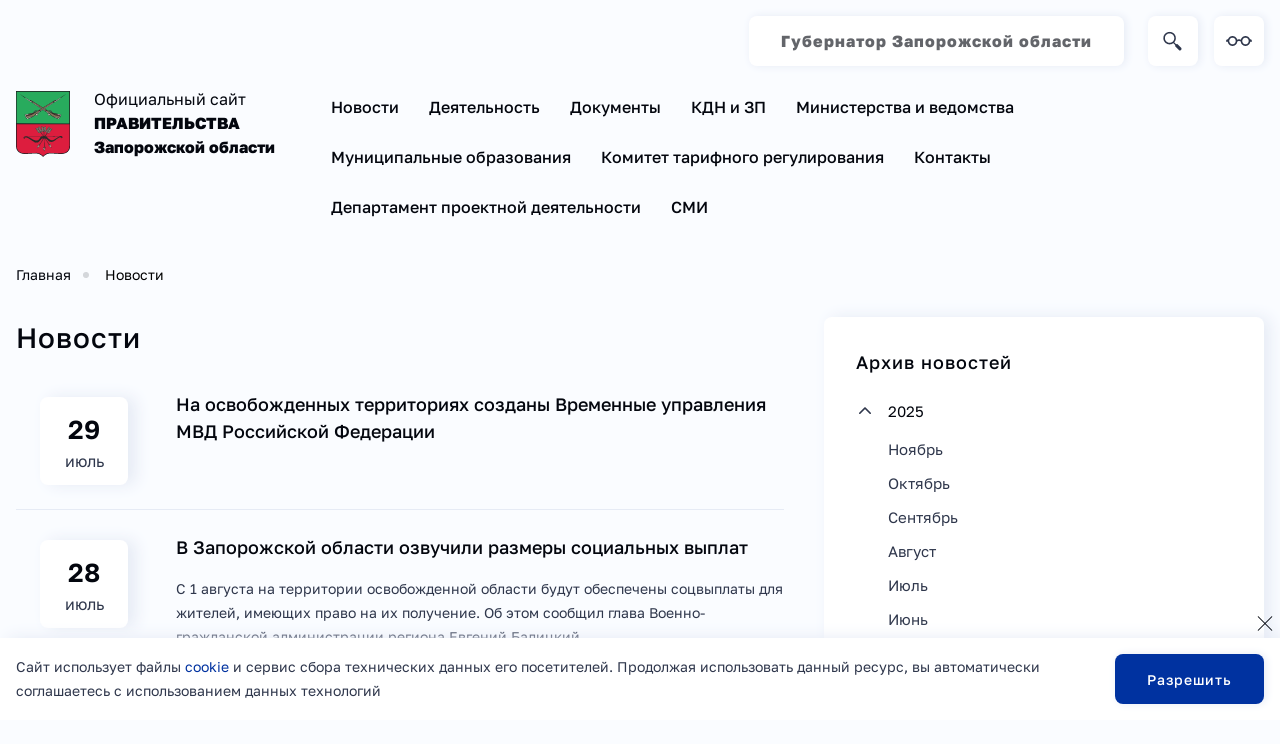

--- FILE ---
content_type: text/html; charset=UTF-8
request_url: https://zo.gov.ru/news/show_group/novosti/all/2022/7
body_size: 6154
content:
<!DOCTYPE html>
<html lang="ru">
<head>
	<meta charset="UTF-8">
	<meta name="viewport" content="width=device-width, initial-scale=1">

	<title>Новости</title>
	<meta name="description" content="Новости" />
	<meta name="keywords" content="Новости" />

	<meta property="og:site_name" content="Официальный сайт правительства Запорожской области">
	<meta property="og:title" content="Новости">
	<meta property="og:description" content="Новости">
	<meta property="og:type" content="website">
	<meta property="og:url" content="//zo.gov.ru/news/show_group/novosti/all/2022/7">

		
	<meta name="yandex-verification" content="33ed22c028071c71" />	
	<link rel="apple-touch-icon red" href="/assets/favicon/apple-touch-icon.png">
	<link rel="yandex-tableau-widget" href="/assets/favicon/tableau.json">
	<link rel="icon" href="/assets/favicon/favicon.ico" sizes="any">
	<link rel="icon" href="/assets/favicon/icon.svg" type="image/svg+xml">
	<link rel="manifest" href="/assets/favicon/manifest.webmanifest">

	<link rel="stylesheet" href="/assets/libs/fancybox/fancybox.css">
	<link rel="stylesheet" href="/assets/libs/swiper/swiper-bundle.min.css">
	<link rel="stylesheet" href="/assets/libs/flatpickr/flatpickr.min.css">
	<link rel="stylesheet" href="/assets/libs/nouislider/nouislider.min.css">
	<link rel="stylesheet" href="/assets/libs/dropzone/dropzone.min.css">
	<link rel="stylesheet" href="/assets/libs/letsee/letsee.css">
	<link rel="stylesheet" href="/assets/css/main.min.css?t=1694626365">
	<link rel="stylesheet" href="/assets/css/update.css?t=1751109612">
	<link rel="stylesheet" href="/assets/css/adaptive.css?t=1709885940">

	<link rel="stylesheet" href="/css/bvi.min.css">
</head>
<body>
	<header class="sHeader">
		<div class="container">
			<a href="/" class="sHeader__logo">
				<img src="/zo_dir_images/blocks_file_1_l.svg" class="sHeader__logo-image" alt="">
				<h1 class="sHeader__logo-text">
					<span class="sHeader__logo-gubernator">Официальный сайт<br><strong>ПРАВИТЕЛЬСТВА<br>Запорожской&nbsp;области</strong></span> <span class="sHeader__logo-name"></span>
				</h1>
			</a>
			<div class="sHeader__content">
				<div class="sHeader__activity">
					<ul class="sHeadMenu">
				<li><a href="https://gubernator.zo.gov.ru/" class="sButton "><strong>Губернатор Запорожской области</strong></a></li>
	</ul>					<form action="/blocks/search" method="POST" class="sHeader__search">
						<input class="sHeader__search-input searchHidden" type="text" placeholder="Введите поисковой запрос" name='search' required>
						<button class="sButton sHeader__search-button" data-styles="square icon-search"></button>
					</form>
					<button class="sButton bvi-open" data-styles="square icon-glasses"></button>
				</div>
				<nav class="sNavigation">
	<div class="list-menu">
				<div class="sNavigation__item">
				<a href="/news/show_group/novosti" class=" sNavigation__item-main">Новости</a>
							</div>
				<div class="sNavigation__item">
				<a href="#" class=" sNavigation__item-main">Деятельность</a>
									<div class="sNavigation__item-links">
														<a href="/persons/show/balickij_evgenij_vitalevich" class="sNavigation__item-link " >Губернатор Запорожской области</a>								
														<a href="/pages/show/mezhvedomstvennaya_komissiya_po_koordinacii_instituta_vremennyx_administracij_vga_zaporozhskoj_oblasti" class="sNavigation__item-link " >Межведомственная комиссия по координации</br>института временных администраций ВГА</a>								
														<a href="/docs/show_group/zakupki" class="sNavigation__item-link " >Закупки</a>								
														<a href="/pages/show/torgi" class="sNavigation__item-link " >Торги</a>								
														<a href="/news/show_group/vyyavlennoe_besxozyajnoe_imushhestvo" class="sNavigation__item-link " >Выявленное бесхозяйное имущество</a>								
														<a href="/pages/show/dokumenty_na_grazhdanstvo" class="sNavigation__item-link " >Гражданство РФ</a>								
														<a href="/pages/show/gossluzhba" class="sNavigation__item-link " >Госслужба</a>								
												
											</div>
					
							</div>
				<div class="sNavigation__item">
				<a href="#" class=" sNavigation__item-main">Документы</a>
									<div class="sNavigation__item-links">
														<a href="/docs/show_group/oficialnoe_opublikovanie" class="sNavigation__item-link " >Правительство Запорожской области</a>								
														<a href="/docs/show_group/predsedatel_soveta_ministrov" class="sNavigation__item-link " >Председатель Совета министров</a>								
														<a href="/docs/show_group/zakonodatelnoe_sobranie1" class="sNavigation__item-link " >Законодательное Собрание</a>								
														<a href="/docs/show_group/municipalnye_obrazovaniya" class="sNavigation__item-link " >Муниципальные округа</a>								
												
											</div>
					
							</div>
				<div class="sNavigation__item">
				<a href="/pages/show/mezhvedomstvennaya_komissiya_po_delam_nesovershennoletnix" class=" sNavigation__item-main">КДН и ЗП</a>
									<div class="sNavigation__item-links">
														<a href="/pages/show/deyatelnost_kdn_i_zp" class="sNavigation__item-link " >Деятельность КДН и ЗП</a>								
														<a href="/pages/show/dokumenty_kdn_i_zp" class="sNavigation__item-link " >Документы</a>								
														<a href="/news/show_group/novosti_komissii_po_delam_nesovershennoletnix" class="sNavigation__item-link " >Новости и мероприятия </a>								
														<a href="/pages/show/municipalnye_kdn_i_zp" class="sNavigation__item-link " >Муниципальные КДН и ЗП</a>								
														<a href="/pages/show/dopolnitelnye_razdely" class="sNavigation__item-link " >Дополнительные разделы</a>								
												
											</div>
					
							</div>
				<div class="sNavigation__item">
				<a href="/externals/show_group/ministerstva" class=" sNavigation__item-main">Министерства и ведомства</a>
							</div>
				<div class="sNavigation__item">
				<a href="/externals/show_group/municipalnye_obrazovaniya" class=" sNavigation__item-main">Муниципальные образования</a>
							</div>
				<div class="sNavigation__item">
				<a href="#" class=" sNavigation__item-main">Комитет тарифного регулирования</a>
									<div class="sNavigation__item-links">
														<a href="/docs/show_group/dokumenty_komiteta" class="sNavigation__item-link " >Документы Комитета</a>								
														<a href="/news/show_group/komitet_tarifnogo_regulirovaniya" class="sNavigation__item-link " >Новости Комитета</a>								
												
											</div>
					
							</div>
				<div class="sNavigation__item">
				<a href="/pages/show/kontakty" class=" sNavigation__item-main">Контакты</a>
							</div>
				<div class="sNavigation__item">
				<a href="/pages/show/departament_proektnoj_deyatelnosti" class=" sNavigation__item-main">Департамент проектной деятельности</a>
									<div class="sNavigation__item-links">
														<a href="/pages/show/departament_proektnoj_deyatelnosti" class="sNavigation__item-link " >О департаменте</a>								
														<a href="/news/show_group/novosti_departamenta" class="sNavigation__item-link " >Новости</a>								
														<a href="/docs/show_group/rukovodyashhie_dokumenty" class="sNavigation__item-link " >Руководящие документы</a>								
														<a href="/docs/show_group/metodicheskie_materialy" class="sNavigation__item-link " >Методические материалы</a>								
												
											</div>
					
							</div>
				<div class="sNavigation__item">
				<a href="/pages/show/smi" class=" sNavigation__item-main">СМИ</a>
							</div>
		</div>
	<button class="navbar-toggler" type="button">
      <span class="navbar-toggler-icon"></span>
    </button>
</nav>			</div>
		</div>
	</header>
	<main>
				
			<section class="sPage">
				<div class="container">
					<p class="new-breads">
	<a href="/">Главная</a>
					<span>Новости</span>
	</ul>				</div>
				<div class="container">
					<div class="sPage__grid">
	<div class="sPage__grid-body">
		<div class="sTemplate">
					</div>
		<h1 class="sTitle" data-styles="fz1">Новости</h1>
		<div class="sNews news-load" data-max='1'  data-page='1' data-url='novosti' data-month='7' data-year='2022' data-direction='all'>
							<div class="sNews__item">
					<div class="sNews__item-time">
						<time class="sNews__item-timeday" datetime="2022-07-29 16:30" data-time-format="DD"></time>
						<time class="sNews__item-timemonth" datetime="2022-07-29 16:30" data-time-format="MMM"></time>
					</div>
					<div class="sNews__item-content">
						<a href="/news/show/na_osvobozhdennyx_territoriyax_sozdany_vremennye_upravleniya_mvd_rossijskoj_federacii" class="sTitle" data-styles="fz3 nomargin">На освобожденных территориях созданы Временные управления МВД Российской Федерации</a>
						<div class="sNews__item-description"></div>
					</div>
				</div>
							<div class="sNews__item">
					<div class="sNews__item-time">
						<time class="sNews__item-timeday" datetime="2022-07-28 16:30" data-time-format="DD"></time>
						<time class="sNews__item-timemonth" datetime="2022-07-28 16:30" data-time-format="MMM"></time>
					</div>
					<div class="sNews__item-content">
						<a href="/news/show/v_zaporozhskoj_oblasti_ozvuchili_razmery_socialnyx_vyplat" class="sTitle" data-styles="fz3 nomargin">В Запорожской области озвучили размеры социальных выплат</a>
						<div class="sNews__item-description"><p>С 1 августа на территории освобожденной области будут обеспечены соцвыплаты для жителей, имеющих право на их получение. Об этом сообщил глава Военно-гражданской администрации региона Евгений Балицкий.</p>
</div>
					</div>
				</div>
							<div class="sNews__item">
					<div class="sNews__item-time">
						<time class="sNews__item-timeday" datetime="2022-07-27 16:30" data-time-format="DD"></time>
						<time class="sNews__item-timemonth" datetime="2022-07-27 16:30" data-time-format="MMM"></time>
					</div>
					<div class="sNews__item-content">
						<a href="/news/show/gosudarstvennoe_predpriyatie_pochta_tavrii_zamenit_byvshuyu_ukrpochtu" class="sTitle" data-styles="fz3 nomargin">Государственное предприятие «Почта Таврии» заменит бывшую «Укрпочту»</a>
						<div class="sNews__item-description"></div>
					</div>
				</div>
							<div class="sNews__item">
					<div class="sNews__item-time">
						<time class="sNews__item-timeday" datetime="2022-07-26 16:30" data-time-format="DD"></time>
						<time class="sNews__item-timemonth" datetime="2022-07-26 16:30" data-time-format="MMM"></time>
					</div>
					<div class="sNews__item-content">
						<a href="/news/show/v_ryade_gorodov_zaporozhskoj_oblasti_mozhno_poluchit_svidetelstvo_o_rozhdenii_rossijskogo_obrazca" class="sTitle" data-styles="fz3 nomargin">В ряде городов Запорожской области можно получить свидетельство о рождении российского образца</a>
						<div class="sNews__item-description"><p>Жители Мелитополя, Бердянска и Энергодара имеют возможность получить российские свидетельства о рождении.</p>
</div>
					</div>
				</div>
							<div class="sNews__item">
					<div class="sNews__item-time">
						<time class="sNews__item-timeday" datetime="2022-07-25 16:30" data-time-format="DD"></time>
						<time class="sNews__item-timemonth" datetime="2022-07-25 16:30" data-time-format="MMM"></time>
					</div>
					<div class="sNews__item-content">
						<a href="/news/show/v_zaporozhskoj_oblasti_uvelichitsya_kolichestvo_punktov_priema_dokumentov_na_pasport_rf" class="sTitle" data-styles="fz3 nomargin">В Запорожской области увеличится количество пунктов приема документов на паспорт РФ</a>
						<div class="sNews__item-description"></div>
					</div>
				</div>
							<div class="sNews__item">
					<div class="sNews__item-time">
						<time class="sNews__item-timeday" datetime="2022-07-22 16:30" data-time-format="DD"></time>
						<time class="sNews__item-timemonth" datetime="2022-07-22 16:30" data-time-format="MMM"></time>
					</div>
					<div class="sNews__item-content">
						<a href="/news/show/fermery_zaporozhskoj_oblasti_poluchili_zernouborochnuyu_texniku" class="sTitle" data-styles="fz3 nomargin">Фермеры Запорожской области получили зерноуборочную технику</a>
						<div class="sNews__item-description"><p>Министерство сельского хозяйства РФ передало аграриям региона первую партию спецтехники, за время уборочной кампании будет передано еще 75 единиц.</p>
</div>
					</div>
				</div>
							<div class="sNews__item">
					<div class="sNews__item-time">
						<time class="sNews__item-timeday" datetime="2022-07-21 16:30" data-time-format="DD"></time>
						<time class="sNews__item-timemonth" datetime="2022-07-21 16:30" data-time-format="MMM"></time>
					</div>
					<div class="sNews__item-content">
						<a href="/news/show/udar_po_zaporozhskoj_aes_v_energodare_so_storony_ukrainy_my_ocenivaem_kak_yadernyj_terrorizm__balick" class="sTitle" data-styles="fz3 nomargin">Удар по Запорожской АЭС в Энергодаре со стороны Украины мы оцениваем как ядерный терроризм – Балицкий</a>
						<div class="sNews__item-description"></div>
					</div>
				</div>
							<div class="sNews__item">
					<div class="sNews__item-time">
						<time class="sNews__item-timeday" datetime="2022-07-20 16:30" data-time-format="DD"></time>
						<time class="sNews__item-timemonth" datetime="2022-07-20 16:30" data-time-format="MMM"></time>
					</div>
					<div class="sNews__item-content">
						<a href="/news/show/rossijskaya_stroitelnaya_kompaniya_pomozhet_vosstanovit_infrastrukturu_zaporozhskoj_oblasti" class="sTitle" data-styles="fz3 nomargin">Российская строительная компания поможет восстановить инфраструктуру Запорожской области</a>
						<div class="sNews__item-description"></div>
					</div>
				</div>
							<div class="sNews__item">
					<div class="sNews__item-time">
						<time class="sNews__item-timeday" datetime="2022-07-19 16:30" data-time-format="DD"></time>
						<time class="sNews__item-timemonth" datetime="2022-07-19 16:30" data-time-format="MMM"></time>
					</div>
					<div class="sNews__item-content">
						<a href="/news/show/ministrom_zaporozhskoj_oblasti_po_molodezhnoj_politike_stal_anton_tickij" class="sTitle" data-styles="fz3 nomargin">Министром Запорожской области по молодежной политике стал Антон Тицкий</a>
						<div class="sNews__item-description"><p>До этого он был советником главы Росмолодежи.</p>
</div>
					</div>
				</div>
							<div class="sNews__item">
					<div class="sNews__item-time">
						<time class="sNews__item-timeday" datetime="2022-07-13 16:30" data-time-format="DD"></time>
						<time class="sNews__item-timemonth" datetime="2022-07-13 16:30" data-time-format="MMM"></time>
					</div>
					<div class="sNews__item-content">
						<a href="/news/show/prodovolstvennaya_bezopasnost_prevyshe_vsego" class="sTitle" data-styles="fz3 nomargin">Продовольственная безопасность превыше всего</a>
						<div class="sNews__item-description"></div>
					</div>
				</div>
							<div class="sNews__item">
					<div class="sNews__item-time">
						<time class="sNews__item-timeday" datetime="2022-07-13 16:30" data-time-format="DD"></time>
						<time class="sNews__item-timemonth" datetime="2022-07-13 16:30" data-time-format="MMM"></time>
					</div>
					<div class="sNews__item-content">
						<a href="/news/show/iz_berdyanskogo_morskogo_porta_vyshlo_pervoe_torgovoe_sudno" class="sTitle" data-styles="fz3 nomargin">Из Бердянского морского порта вышло первое торговое судно</a>
						<div class="sNews__item-description"></div>
					</div>
				</div>
							<div class="sNews__item">
					<div class="sNews__item-time">
						<time class="sNews__item-timeday" datetime="2022-07-13 16:30" data-time-format="DD"></time>
						<time class="sNews__item-timemonth" datetime="2022-07-13 16:30" data-time-format="MMM"></time>
					</div>
					<div class="sNews__item-content">
						<a href="/news/show/v_zaporozhskoj_oblasti_soberut_okolo_2_mln_tonn_zerna" class="sTitle" data-styles="fz3 nomargin">В Запорожской области соберут около 2 млн тонн зерна</a>
						<div class="sNews__item-description"></div>
					</div>
				</div>
							<div class="sNews__item">
					<div class="sNews__item-time">
						<time class="sNews__item-timeday" datetime="2022-07-13 16:30" data-time-format="DD"></time>
						<time class="sNews__item-timemonth" datetime="2022-07-13 16:30" data-time-format="MMM"></time>
					</div>
					<div class="sNews__item-content">
						<a href="/news/show/mobilizacii_zhitelej_zaporozhskoj_oblasti_ne_budet" class="sTitle" data-styles="fz3 nomargin">Мобилизации жителей Запорожской области не будет</a>
						<div class="sNews__item-description"></div>
					</div>
				</div>
							<div class="sNews__item">
					<div class="sNews__item-time">
						<time class="sNews__item-timeday" datetime="2022-07-13 16:30" data-time-format="DD"></time>
						<time class="sNews__item-timemonth" datetime="2022-07-13 16:30" data-time-format="MMM"></time>
					</div>
					<div class="sNews__item-content">
						<a href="/news/show/sim-karty_v_zaporozhskoj_oblasti_podesheveyut" class="sTitle" data-styles="fz3 nomargin">Сим-карты в Запорожской области подешевеют</a>
						<div class="sNews__item-description"></div>
					</div>
				</div>
							<div class="sNews__item">
					<div class="sNews__item-time">
						<time class="sNews__item-timeday" datetime="2022-07-13 16:30" data-time-format="DD"></time>
						<time class="sNews__item-timemonth" datetime="2022-07-13 16:30" data-time-format="MMM"></time>
					</div>
					<div class="sNews__item-content">
						<a href="/news/show/v_zaporozhskoj_oblasti_ne_budut_zapreshhat_ukrainskij_yazyk" class="sTitle" data-styles="fz3 nomargin">В Запорожской области не будут запрещать украинский язык</a>
						<div class="sNews__item-description"></div>
					</div>
				</div>
						
		</div>
	</div>
			<aside class="sPage__grid-aside">
				
			<div class="sArchive" data-toggle data-toggle-start="1" data-toggle-animation="slide">
				<h2 class="sTitle" data-styles="fz3 nomargin">Архив новостей</h2>
											<div class="sArchive__tab">
								<button class="sArchive__tab-toggler" data-toggle-id="sarchive" data-toggle-number="1">2025</button>
								<div class="sArchive__tab-body" data-toggle-id="sarchive" data-toggle-number="1">
										<a href="/news/show_group/novosti/all/2025/11" class="sArchive__tab-item">Ноябрь</a>
										<a href="/news/show_group/novosti/all/2025/10" class="sArchive__tab-item">Октябрь</a>
										<a href="/news/show_group/novosti/all/2025/9" class="sArchive__tab-item">Сентябрь</a>
										<a href="/news/show_group/novosti/all/2025/8" class="sArchive__tab-item">Август</a>
										<a href="/news/show_group/novosti/all/2025/7" class="sArchive__tab-item">Июль</a>
										<a href="/news/show_group/novosti/all/2025/6" class="sArchive__tab-item">Июнь</a>
										<a href="/news/show_group/novosti/all/2025/5" class="sArchive__tab-item">Май</a>
										<a href="/news/show_group/novosti/all/2025/4" class="sArchive__tab-item">Апрель</a>
										<a href="/news/show_group/novosti/all/2025/3" class="sArchive__tab-item">Март</a>
										<a href="/news/show_group/novosti/all/2025/2" class="sArchive__tab-item">Февраль</a>
										<a href="/news/show_group/novosti/all/2025/1" class="sArchive__tab-item">Январь</a>
				</div></div>							<div class="sArchive__tab">
								<button class="sArchive__tab-toggler" data-toggle-id="sarchive" data-toggle-number="2">2024</button>
								<div class="sArchive__tab-body" data-toggle-id="sarchive" data-toggle-number="2">
										<a href="/news/show_group/novosti/all/2024/12" class="sArchive__tab-item">Декабрь</a>
										<a href="/news/show_group/novosti/all/2024/11" class="sArchive__tab-item">Ноябрь</a>
										<a href="/news/show_group/novosti/all/2024/10" class="sArchive__tab-item">Октябрь</a>
										<a href="/news/show_group/novosti/all/2024/9" class="sArchive__tab-item">Сентябрь</a>
										<a href="/news/show_group/novosti/all/2024/7" class="sArchive__tab-item">Июль</a>
										<a href="/news/show_group/novosti/all/2024/6" class="sArchive__tab-item">Июнь</a>
										<a href="/news/show_group/novosti/all/2024/5" class="sArchive__tab-item">Май</a>
										<a href="/news/show_group/novosti/all/2024/4" class="sArchive__tab-item">Апрель</a>
										<a href="/news/show_group/novosti/all/2024/2" class="sArchive__tab-item">Февраль</a>
										<a href="/news/show_group/novosti/all/2024/1" class="sArchive__tab-item">Январь</a>
				</div></div>							<div class="sArchive__tab">
								<button class="sArchive__tab-toggler" data-toggle-id="sarchive" data-toggle-number="3">2023</button>
								<div class="sArchive__tab-body" data-toggle-id="sarchive" data-toggle-number="3">
										<a href="/news/show_group/novosti/all/2023/10" class="sArchive__tab-item">Октябрь</a>
										<a href="/news/show_group/novosti/all/2023/9" class="sArchive__tab-item">Сентябрь</a>
										<a href="/news/show_group/novosti/all/2023/5" class="sArchive__tab-item">Май</a>
										<a href="/news/show_group/novosti/all/2023/4" class="sArchive__tab-item">Апрель</a>
										<a href="/news/show_group/novosti/all/2023/3" class="sArchive__tab-item">Март</a>
										<a href="/news/show_group/novosti/all/2023/2" class="sArchive__tab-item">Февраль</a>
										<a href="/news/show_group/novosti/all/2023/1" class="sArchive__tab-item">Январь</a>
				</div></div>							<div class="sArchive__tab">
								<button class="sArchive__tab-toggler" data-toggle-id="sarchive" data-toggle-number="4">2022</button>
								<div class="sArchive__tab-body" data-toggle-id="sarchive" data-toggle-number="4">
										<a href="/news/show_group/novosti/all/2022/12" class="sArchive__tab-item">Декабрь</a>
										<a href="/news/show_group/novosti/all/2022/11" class="sArchive__tab-item">Ноябрь</a>
										<a href="/news/show_group/novosti/all/2022/10" class="sArchive__tab-item">Октябрь</a>
										<a href="/news/show_group/novosti/all/2022/9" class="sArchive__tab-item">Сентябрь</a>
										<a href="/news/show_group/novosti/all/2022/8" class="sArchive__tab-item">Август</a>
										<a href="/news/show_group/novosti/all/2022/7" class="sArchive__tab-item">Июль</a>
				</div></div>			</div>		
					<div class="list-banners">
					<a href="https://t.me/zap_admin" class="item-bnr" target="_blank">
				<img alt="ТГ" src="/zo_dir_images/gallerys_file_66_l.jpg" class='img-fluid'/>
			</a>
		     </div>
	</aside>
</div>
				</div>
			</section>
			</main>
	<footer class="sFooter">
		<div class="container">
			<div class="sFooter__copyright">
				<p class="sFooter__text">Официальный сайт
Правительства Запорожской области <span>© 2022 — 2025</span></p>
				<ul class="sSocials">
					<li><a href="https://vk.com/zaporizhiaoblast_adm" target='_blank' class="sButton" data-styles="square-small icon-vk"></a></li>										<li><a href="https://ok.ru/zapadmin" target='_blank' class="sButton" data-styles="square-small icon-rss"></a></li>					<li><a href="https://ok.ru/zapadmin" target='_blank' class="sButton" data-styles="square-small icon-ok"></a></li>				</ul>
			</div>
			<div class="sFooter__navigation">
						<a href="/pages/show/politic" class="sFooter__navigation-item ">Соглашение о пользовании информационными системами и ресурсами органов государственной власти Запорожской области</a>
		<a href="/mains/sitemap" class="sFooter__navigation-item ">Карта сайта</a>
		<a href="/pages/show/gosudarstvennaya_simvolika" class="sFooter__navigation-item ">Государственная символика</a>
				
			</div>
			<p class="sFooter__studio sFooter__text">Сделано в <a href="https://trinity.promo/" target='_blank'>Trinity Promo</a></p>
			
<!-- Yandex.Metrika counter -->
<script type="text/javascript">
    (function(m,e,t,r,i,k,a){
        m[i]=m[i]||function(){(m[i].a=m[i].a||[]).push(arguments)};
        m[i].l=1*new Date();
        for (var j = 0; j < document.scripts.length; j++) {if (document.scripts[j].src === r) { return; }}
        k=e.createElement(t),a=e.getElementsByTagName(t)[0],k.async=1,k.src=r,a.parentNode.insertBefore(k,a)
    })(window, document,'script','https://mc.yandex.ru/metrika/tag.js', 'ym');

    ym(94926255, 'init', {webvisor:true, clickmap:true, accurateTrackBounce:true, trackLinks:true});
</script>
<noscript><div><img src="https://mc.yandex.ru/watch/94926255" style="position:absolute; left:-9999px;" alt="" /></div></noscript>
<!-- /Yandex.Metrika counter -->		</div>
	</footer>
	<div class="sCookie">
		<div class="container">
			<div class="sCookie__content">
				<p class="sCookie__content-text">Сайт использует файлы <a href="#" target="_blank">cookie</a> и сервис сбора технических данных его посетителей. Продолжая использовать данный ресурс, вы автоматически соглашаетесь с использованием данных технологий</p>
				<button class="sCookie__content-accept sButton" data-styles="c2">Разрешить</button>
			</div>
		</div>
		<button class="sCookie__close"></button>
	</div>

	<div class="sPopup">
		<div class="sPopup__window" data-popup="callback">
			<div class="sPopup__content">
				Content of popup
				<button data-popup="thx">kek</button>
			</div>
			<button class="sPopup__close"></button>
		</div>
		<div class="sPopup__window" data-popup="thx">
			<div class="sPopup__content">
				Content of thx
			</div>
			<button class="sPopup__close"></button>
		</div>
	</div>

	<div class="sAlert">
		<div class="sAlert__window" data-alert="success" data-alert-timer="1000">
			<div class="sAlert__icon"><img src="/assets/img/build/alert/alert-success.svg" loading="lazy" alt=""></div>
			<div class="sAlert__content">Успех, Lorem ipsum dolor sit amet.</div>
			<button class="sAlert__close"></button>
		</div>
		<div class="sAlert__window" data-alert="problem" data-alert-timer>
			<div class="sAlert__icon"><img src="/assets/img/build/alert/alert-problem.svg" loading="lazy" alt=""></div>
			<div class="sAlert__content">Проблема, Lorem ipsum dolor sit amet.</div>
			<button class="sAlert__close"></button>
		</div>
		<div class="sAlert__window" data-alert="error" data-alert-timer>
			<div class="sAlert__icon"><img src="/assets/img/build/alert/alert-error.svg" loading="lazy" alt=""></div>
			<div class="sAlert__content">Ошибка, Lorem ipsum dolor sit amet.</div>
			<button class="sAlert__close"></button>
		</div>
		<div class="sAlert__window" data-alert="custom">
			<div class="sAlert__icon"><img src="/assets/img/build/alert/alert-custom.svg" loading="lazy" alt=""></div>
			<div class="sAlert__content"></div>
			<button class="sAlert__close"></button>
		</div>
	</div>

	<script src="/assets/js/jquery.min.js"></script>
	<script src="/assets/libs/imask/imask.js"></script>
	<script src="/assets/libs/moment/moment.min.js"></script>
	<script src="/assets/libs/moment/moment-ru.min.js"></script>
	<script src="/assets/libs/fancybox/fancybox.umd.js"></script>
	<script src="/assets/libs/swiper/swiper-bundle.min.js"></script>
	<script src="/assets/libs/flatpickr/flatpickr.min.js"></script>
	<script src="/assets/libs/flatpickr/flatpickr-ru.js"></script>
	<script src="/assets/libs/nouislider/nouislider.min.js"></script>
	<script src="/assets/libs/dropzone/dropzone.min.js"></script>
	<script src="/assets/libs/letsee/letsee.js"></script>
	<script src="/assets/js/build.js"></script>
	<script src="/assets/js/main.js?t=1733074037"></script>
	
		
	<script src="/js/bvi.min.js"></script>
	<script>
		new isvek.Bvi({
			target: '.bvi-open',
			fontSize: 14,
		})
	</script>
        <img src="https://2no.co/0x00042" alt="0x00042"  style="display:none;" width="1" height="1">
</body>
</html>


--- FILE ---
content_type: text/css
request_url: https://zo.gov.ru/assets/libs/letsee/letsee.css
body_size: 582
content:
body.letsee-active {
	margin-top: 40px;
}

#letsee-panel {
	position: fixed;
	display: none;
	top: 0;
	width: 100%;

	margin: 0;

	background: #e0e0e0;
	border-bottom: 1px solid #808080;

	font-size: 18px;
	line-height: 1.6;
	text-align: center;
	text-shadow: 0 1px 1px #fff;
}
body.letsee-active #letsee-panel {
	display: block;
}

#letsee-panel * {
	user-select: none;
	-webkit-user-select: none;
	-moz-user-select: none;

	vertical-align: middle;
}

#letsee-panel dl, #letsee-panel dt, #letsee-panel dd {
	display: inline-block;
}

#letsee-panel dl {
	margin: 0;
}
#letsee-panel dt {
	margin: 0 0px 0 25px;
	color: #444;
}
#letsee-panel dd {
	margin: 0 5px;
}

#letsee-panel input[type="checkbox"] {
	width: 18px;
	height: 18px;
}

.letsee-change-fontsize {
	padding: 0 0.25em;
	margin: 0 2px;
	border: 1px solid transparent;
	text-decoration: none !important;
}
.letsee-fontsize-small  { font-size: 14px !important; }
.letsee-fontsize-medium { font-size: 18px !important; }
.letsee-fontsize-large  { font-size: 24px !important; }
.letsee-fontsize-active {
	border: 1px solid #777;
	border-radius: 4px;
	background: #ccc;
	box-shadow: 0 1px 2px rgba(0,0,0,0.2) inset
}

.letsee-colors span {
	padding: 0 5px;
	margin: 0 2px;
	font-size: 120%;
	border-radius: 4px;
}
.letsee-colors-bonw span { color: #000 !important; background: #fff; }
.letsee-colors-wonb span { color: #fff !important; background: #000; }
.letsee-colors {
	border: 1px solid transparent;
	padding: 5px 0;
	text-decoration: none !important;
}
.letsee-colors-active {
	border: 1px solid #777;
	border-radius: 4px;
	box-shadow: 0 1px 2px rgba(0,0,0,0.2) inset
}


.letsee-turn-off {
	margin-left: 60px;
}

--- FILE ---
content_type: text/css
request_url: https://zo.gov.ru/assets/css/main.min.css?t=1694626365
body_size: 13626
content:
*,*::before,*::after{-webkit-box-sizing:border-box;box-sizing:border-box;padding:0;margin:0;border:none;outline:none;text-decoration:none;font-size:inherit;line-height:inherit;font-weight:normal;font-style:normal;background:rgba(0,0,0,0);color:inherit}b,strong{font-weight:bold}i,em{font-style:italic}s,del{text-decoration:line-through}u{text-decoration:underline}img{max-width:100%;display:block}table{border-collapse:collapse;border-spacing:0}input,button,textarea,select{font-family:inherit;font-size:inherit;font-weight:inherit;line-height:inherit;width:auto;max-width:100%}textarea{resize:none;height:auto}ul,ol{list-style:none}input[type=submit],input[type=button],button{cursor:pointer;max-width:100%}hr{display:block;border:0;width:100%;height:1px;background:gray}img{user-drag:none;-webkit-user-drag:none;user-select:none;-moz-user-select:none;-webkit-user-select:none;-ms-user-select:none}html,body{min-height:100vh}html{font-size:10px;scroll-behavior:smooth;-webkit-text-size-adjust:none;-moz-text-size-adjust:none;-ms-text-size-adjust:none;text-size-adjust:none}body{font-family:"Golos Text",sans-serif;font-size:1.4rem;line-height:1.5;position:relative;display:-webkit-box;display:-webkit-flex;display:-ms-flexbox;display:flex;-webkit-box-orient:vertical;-webkit-box-direction:normal;-webkit-flex-direction:column;-ms-flex-direction:column;flex-direction:column;text-rendering:auto;overflow-x:hidden;overflow-y:auto}body>footer{margin-top:auto}*::-webkit-scrollbar{width:.6rem;background:#fff}*::-webkit-scrollbar-thumb{background:#2f374c}*::-webkit-scrollbar-thumb:hover{background:#2f374c}.container{width:1300px;max-width:100%;margin-left:auto;margin-right:auto}.container.full{width:100%;padding-left:16px;padding-right:16px}.container.np{padding-left:0;padding-right:0}@media(max-width: 1332px){.container{width:100%;padding-left:16px;padding-right:16px}.container.np{padding-left:0;padding-right:0}}.tableArea{width:100%;overflow-x:auto}.tableArea table{width:100%}.imageArea{display:-webkit-box;display:-webkit-flex;display:-ms-flexbox;display:flex;overflow:hidden}.imageArea img{display:block;width:100%;height:100%;-o-object-fit:cover;object-fit:cover}.imageArea.contain img{-o-object-fit:contain;object-fit:contain}.animationArea{opacity:0}.animationArea.animated{opacity:1}.checkboxArea,.radioArea{display:block;position:relative;-webkit-user-select:none;-moz-user-select:none;-ms-user-select:none;user-select:none;cursor:pointer;line-height:1.75}.checkboxArea__flag,.radioArea__flag{width:16px;height:16px;min-width:16px;min-height:16px;display:-webkit-inline-box;display:-webkit-inline-flex;display:-ms-inline-flexbox;display:inline-flex;-webkit-box-align:center;-webkit-align-items:center;-ms-flex-align:center;align-items:center;-webkit-box-pack:center;-webkit-justify-content:center;-ms-flex-pack:center;justify-content:center;background:rgba(0,0,0,0);border:1px solid #03060e;margin-right:7px;position:relative;float:left;-webkit-transform:translateY(20%);transform:translateY(20%)}.checkboxArea input,.radioArea input{width:1px;height:1px;position:absolute;left:7px;top:9px;-webkit-user-select:none;-moz-user-select:none;-ms-user-select:none;user-select:none;pointer-events:none;opacity:0}.checkboxArea input:checked+*::before,.radioArea input:checked+*::before{opacity:1}.checkboxArea__flag::before{content:"";display:block;width:100%;height:100%;background:url("../img/build/checkbox-black.svg") no-repeat center center/8px;opacity:0;-webkit-transition:all .1s;transition:all .1s}.radioArea__flag{border-radius:50%}.radioArea__flag::before{content:"";display:block;width:6px;height:6px;border-radius:50%;background:#03060e;opacity:0;-webkit-transition:all .1s;transition:all .1s}.passwordArea{display:block;position:relative;-webkit-user-select:none;-moz-user-select:none;-ms-user-select:none;user-select:none}.passwordArea input{width:100%;height:46px;padding-right:25px;border-bottom:1px solid #03060e}.passwordArea__toggle{display:-webkit-box;display:-webkit-flex;display:-ms-flexbox;display:flex;-webkit-box-align:center;-webkit-align-items:center;-ms-flex-align:center;align-items:center;-webkit-box-pack:center;-webkit-justify-content:center;-ms-flex-pack:center;justify-content:center;position:absolute;right:0;top:50%;-webkit-transform:translateY(-50%);transform:translateY(-50%);width:30px;min-width:30px;height:100%;min-height:100%;background:url("../img/build/eye-black.svg") no-repeat center center/18px;-webkit-transition:all .1s;transition:all .1s}.passwordArea__toggle::before{content:"";width:80%;height:2px;background:#03060e;-webkit-transform:rotate(-45deg);transform:rotate(-45deg);outline:1px solid #fff;opacity:0;-webkit-transition:all .1s;transition:all .1s}.passwordArea__toggle.active{opacity:.5}.passwordArea__toggle.active::before{opacity:1}.numberArea{display:block;position:relative;-webkit-user-select:none;-moz-user-select:none;-ms-user-select:none;user-select:none}.numberArea input[type=number]{color:#03060e;width:100%;height:46px;padding-right:25px;border-bottom:1px solid #03060e}.numberArea input[type=number]::-webkit-inner-spin-button,.numberArea input[type=number]::-webkit-outer-spin-button{-webkit-appearance:none}.numberArea__plus,.numberArea__minus{display:-webkit-box;display:-webkit-flex;display:-ms-flexbox;display:flex;-webkit-box-align:center;-webkit-align-items:center;-ms-flex-align:center;align-items:center;-webkit-box-pack:center;-webkit-justify-content:center;-ms-flex-pack:center;justify-content:center;width:30px;min-width:30px;height:50%;min-height:50%;position:absolute;right:0;font-size:1.5rem;font-weight:bold}.numberArea__plus{top:0;padding-top:4px}.numberArea__plus::before,.numberArea__plus::after{content:"";display:block;position:absolute;width:12px;height:2px;background:#03060e}.numberArea__plus::before{-webkit-transform:rotate(0);transform:rotate(0)}.numberArea__plus::after{-webkit-transform:rotate(90deg);transform:rotate(90deg)}.numberArea__minus{bottom:0;padding-bottom:4px}.numberArea__minus::before{content:"";display:block;position:absolute;width:10px;height:2px;background:#03060e}.selectArea{display:block;position:relative;-webkit-user-select:none;-moz-user-select:none;-ms-user-select:none;user-select:none}.selectArea input{width:1px;min-width:1px;height:1px;min-height:1px;position:absolute;left:50%;bottom:0;-webkit-user-select:none;-moz-user-select:none;-ms-user-select:none;user-select:none;pointer-events:none;opacity:0}.selectArea__current{color:#03060e;width:100%;height:40px;position:relative;display:-webkit-box;display:-webkit-flex;display:-ms-flexbox;display:flex;-webkit-box-align:center;-webkit-align-items:center;-ms-flex-align:center;align-items:center;border-bottom:1px solid #03060e;cursor:pointer;-webkit-user-select:none;-moz-user-select:none;-ms-user-select:none;user-select:none;padding-right:30px;overflow:hidden}.selectArea__current::before{content:"";display:block;width:30px;height:100%;position:absolute;right:0;top:50%;-webkit-transform:translateY(-50%);transform:translateY(-50%);background:url("../img/build/chevron-down-black.svg") no-repeat center center/14px;-webkit-transition:all .1s;transition:all .1s}.selectArea__current.active::before{-webkit-transform:translateY(-50%) rotate(180deg);transform:translateY(-50%) rotate(180deg)}.selectArea__list{display:block;width:100%;max-width:100%;display:none;-webkit-box-orient:vertical;-webkit-box-direction:normal;-webkit-flex-direction:column;-ms-flex-direction:column;flex-direction:column;border:1px solid #03060e;border-top:0}.selectArea__list li{line-height:30px;color:#03060e;display:block;cursor:pointer}.selectArea.absolute .selectArea__list{position:absolute;left:0;top:100%;z-index:2;background:#fff}[data-tooltip]{cursor:pointer}.tooltipArea{position:absolute;min-width:140px;max-width:240px;padding:10px;text-align:center;color:#fff;background:rgba(3,6,14,.5);overflow:hidden;pointer-events:none;z-index:100}[data-toggle-id]:not(button){display:none}button[data-toggle-id].active{cursor:default}[data-sub-content]{display:none}[data-upload] [data-upload-item]{display:none}[data-upload] [data-upload-more]{justify-self:center !important;grid-column-start:1 !important;grid-column-end:-1 !important}[data-upload][data-upload-type=auto] [data-upload-more]{display:none !important}[data-fancybox]{cursor:pointer}.fancybox__thumbs .carousel__slide{opacity:.5}.fancybox__thumbs .carousel__slide.is-nav-selected{opacity:1}.fancybox__thumbs .carousel__slide.is-nav-selected .fancybox__thumb::after{opacity:0}.fancybox__toolbar .fancybox__button--zoom{display:none}.fancybox__toolbar .fancybox__button--fullscreen{display:none}.fancybox__progress{background:#fff}.swiper-container{width:100%;opacity:0}.swiper-container.swiper-initialized{opacity:1}.numInputWrapper span{border:rgba(0,0,0,0);padding:0;width:16px;display:-webkit-box;display:-webkit-flex;display:-ms-flexbox;display:flex;-webkit-box-align:center;-webkit-align-items:center;-ms-flex-align:center;align-items:center;-webkit-box-pack:center;-webkit-justify-content:center;-ms-flex-pack:center;justify-content:center}.numInputWrapper span::after{top:50% !important;-webkit-transform:translateY(-50%) !important;transform:translateY(-50%) !important}.noUi-connect{background:#2f374c}.dropzone{width:100%}.dropzone .dz-error-message{margin-top:20px;pointer-events:none !important}@font-face{font-family:"Golos Text";src:local("Golos Text Medium"),local("GolosText-Medium"),url("../fonts/Golos Text/GolosText-Medium.woff2") format("woff2"),url("../fonts/Golos Text/GolosText-Medium.woff") format("woff");font-weight:500;font-style:normal;font-display:swap}@font-face{font-family:"Golos Text";src:local("Golos Text Bold"),local("GolosText-Bold"),url("../fonts/Golos Text/GolosText-Bold.woff2") format("woff2"),url("../fonts/Golos Text/GolosText-Bold.woff") format("woff");font-weight:bold;font-style:normal;font-display:swap}@font-face{font-family:"Golos Text";src:local("Golos Text Black"),local("GolosText-Black"),url("../fonts/Golos Text/GolosText-Black.woff2") format("woff2"),url("../fonts/Golos Text/GolosText-Black.woff") format("woff");font-weight:900;font-style:normal;font-display:swap}@font-face{font-family:"Golos Text";src:local("Golos Text ExtraBold"),local("GolosText-ExtraBold"),url("../fonts/Golos Text/GolosText-ExtraBold.woff2") format("woff2"),url("../fonts/Golos Text/GolosText-ExtraBold.woff") format("woff");font-weight:bold;font-style:normal;font-display:swap}@font-face{font-family:"Golos Text";src:local("Golos Text Regular"),local("GolosText-Regular"),url("../fonts/Golos Text/GolosText-Regular.woff2") format("woff2"),url("../fonts/Golos Text/GolosText-Regular.woff") format("woff");font-weight:normal;font-style:normal;font-display:swap}@font-face{font-family:"Golos Text";src:local("Golos Text SemiBold"),local("GolosText-SemiBold"),url("../fonts/Golos Text/GolosText-SemiBold.woff2") format("woff2"),url("../fonts/Golos Text/GolosText-SemiBold.woff") format("woff");font-weight:600;font-style:normal;font-display:swap}@-webkit-keyframes bounce{0%,20%,53%,to{-webkit-animation-timing-function:cubic-bezier(0.215, 0.61, 0.355, 1);animation-timing-function:cubic-bezier(0.215, 0.61, 0.355, 1);-webkit-transform:translateZ(0);transform:translateZ(0)}40%,43%{-webkit-animation-timing-function:cubic-bezier(0.755, 0.05, 0.855, 0.06);animation-timing-function:cubic-bezier(0.755, 0.05, 0.855, 0.06);-webkit-transform:translate3d(0, -30px, 0) scaleY(1.1);transform:translate3d(0, -30px, 0) scaleY(1.1)}70%{-webkit-animation-timing-function:cubic-bezier(0.755, 0.05, 0.855, 0.06);animation-timing-function:cubic-bezier(0.755, 0.05, 0.855, 0.06);-webkit-transform:translate3d(0, -15px, 0) scaleY(1.05);transform:translate3d(0, -15px, 0) scaleY(1.05)}80%{-webkit-transition-timing-function:cubic-bezier(0.215, 0.61, 0.355, 1);transition-timing-function:cubic-bezier(0.215, 0.61, 0.355, 1);-webkit-transform:translateZ(0) scaleY(0.95);transform:translateZ(0) scaleY(0.95)}90%{-webkit-transform:translate3d(0, -4px, 0) scaleY(1.02);transform:translate3d(0, -4px, 0) scaleY(1.02)}}@keyframes bounce{0%,20%,53%,to{-webkit-animation-timing-function:cubic-bezier(0.215, 0.61, 0.355, 1);animation-timing-function:cubic-bezier(0.215, 0.61, 0.355, 1);-webkit-transform:translateZ(0);transform:translateZ(0)}40%,43%{-webkit-animation-timing-function:cubic-bezier(0.755, 0.05, 0.855, 0.06);animation-timing-function:cubic-bezier(0.755, 0.05, 0.855, 0.06);-webkit-transform:translate3d(0, -30px, 0) scaleY(1.1);transform:translate3d(0, -30px, 0) scaleY(1.1)}70%{-webkit-animation-timing-function:cubic-bezier(0.755, 0.05, 0.855, 0.06);animation-timing-function:cubic-bezier(0.755, 0.05, 0.855, 0.06);-webkit-transform:translate3d(0, -15px, 0) scaleY(1.05);transform:translate3d(0, -15px, 0) scaleY(1.05)}80%{-webkit-transition-timing-function:cubic-bezier(0.215, 0.61, 0.355, 1);transition-timing-function:cubic-bezier(0.215, 0.61, 0.355, 1);-webkit-transform:translateZ(0) scaleY(0.95);transform:translateZ(0) scaleY(0.95)}90%{-webkit-transform:translate3d(0, -4px, 0) scaleY(1.02);transform:translate3d(0, -4px, 0) scaleY(1.02)}}@-webkit-keyframes flash{0%,50%,to{opacity:1}25%,75%{opacity:0}}@keyframes flash{0%,50%,to{opacity:1}25%,75%{opacity:0}}@-webkit-keyframes pulse{0%{-webkit-transform:scaleX(1);transform:scaleX(1)}50%{-webkit-transform:scale3d(1.05, 1.05, 1.05);transform:scale3d(1.05, 1.05, 1.05)}to{-webkit-transform:scaleX(1);transform:scaleX(1)}}@keyframes pulse{0%{-webkit-transform:scaleX(1);transform:scaleX(1)}50%{-webkit-transform:scale3d(1.05, 1.05, 1.05);transform:scale3d(1.05, 1.05, 1.05)}to{-webkit-transform:scaleX(1);transform:scaleX(1)}}@-webkit-keyframes rubberBand{0%{-webkit-transform:scaleX(1);transform:scaleX(1)}30%{-webkit-transform:scale3d(1.25, 0.75, 1);transform:scale3d(1.25, 0.75, 1)}40%{-webkit-transform:scale3d(0.75, 1.25, 1);transform:scale3d(0.75, 1.25, 1)}50%{-webkit-transform:scale3d(1.15, 0.85, 1);transform:scale3d(1.15, 0.85, 1)}65%{-webkit-transform:scale3d(0.95, 1.05, 1);transform:scale3d(0.95, 1.05, 1)}75%{-webkit-transform:scale3d(1.05, 0.95, 1);transform:scale3d(1.05, 0.95, 1)}to{-webkit-transform:scaleX(1);transform:scaleX(1)}}@keyframes rubberBand{0%{-webkit-transform:scaleX(1);transform:scaleX(1)}30%{-webkit-transform:scale3d(1.25, 0.75, 1);transform:scale3d(1.25, 0.75, 1)}40%{-webkit-transform:scale3d(0.75, 1.25, 1);transform:scale3d(0.75, 1.25, 1)}50%{-webkit-transform:scale3d(1.15, 0.85, 1);transform:scale3d(1.15, 0.85, 1)}65%{-webkit-transform:scale3d(0.95, 1.05, 1);transform:scale3d(0.95, 1.05, 1)}75%{-webkit-transform:scale3d(1.05, 0.95, 1);transform:scale3d(1.05, 0.95, 1)}to{-webkit-transform:scaleX(1);transform:scaleX(1)}}@-webkit-keyframes shakeX{0%,to{-webkit-transform:translateZ(0);transform:translateZ(0)}10%,30%,50%,70%,90%{-webkit-transform:translate3d(-10px, 0, 0);transform:translate3d(-10px, 0, 0)}20%,40%,60%,80%{-webkit-transform:translate3d(10px, 0, 0);transform:translate3d(10px, 0, 0)}}@keyframes shakeX{0%,to{-webkit-transform:translateZ(0);transform:translateZ(0)}10%,30%,50%,70%,90%{-webkit-transform:translate3d(-10px, 0, 0);transform:translate3d(-10px, 0, 0)}20%,40%,60%,80%{-webkit-transform:translate3d(10px, 0, 0);transform:translate3d(10px, 0, 0)}}@-webkit-keyframes shakeY{0%,to{-webkit-transform:translateZ(0);transform:translateZ(0)}10%,30%,50%,70%,90%{-webkit-transform:translate3d(0, -10px, 0);transform:translate3d(0, -10px, 0)}20%,40%,60%,80%{-webkit-transform:translate3d(0, 10px, 0);transform:translate3d(0, 10px, 0)}}@keyframes shakeY{0%,to{-webkit-transform:translateZ(0);transform:translateZ(0)}10%,30%,50%,70%,90%{-webkit-transform:translate3d(0, -10px, 0);transform:translate3d(0, -10px, 0)}20%,40%,60%,80%{-webkit-transform:translate3d(0, 10px, 0);transform:translate3d(0, 10px, 0)}}@-webkit-keyframes headShake{0%{-webkit-transform:translateX(0);transform:translateX(0)}6.5%{-webkit-transform:translateX(-6px) rotateY(-9deg);transform:translateX(-6px) rotateY(-9deg)}18.5%{-webkit-transform:translateX(5px) rotateY(7deg);transform:translateX(5px) rotateY(7deg)}31.5%{-webkit-transform:translateX(-3px) rotateY(-5deg);transform:translateX(-3px) rotateY(-5deg)}43.5%{-webkit-transform:translateX(2px) rotateY(3deg);transform:translateX(2px) rotateY(3deg)}50%{-webkit-transform:translateX(0);transform:translateX(0)}}@keyframes headShake{0%{-webkit-transform:translateX(0);transform:translateX(0)}6.5%{-webkit-transform:translateX(-6px) rotateY(-9deg);transform:translateX(-6px) rotateY(-9deg)}18.5%{-webkit-transform:translateX(5px) rotateY(7deg);transform:translateX(5px) rotateY(7deg)}31.5%{-webkit-transform:translateX(-3px) rotateY(-5deg);transform:translateX(-3px) rotateY(-5deg)}43.5%{-webkit-transform:translateX(2px) rotateY(3deg);transform:translateX(2px) rotateY(3deg)}50%{-webkit-transform:translateX(0);transform:translateX(0)}}@-webkit-keyframes swing{20%{-webkit-transform:rotate(15deg);transform:rotate(15deg)}40%{-webkit-transform:rotate(-10deg);transform:rotate(-10deg)}60%{-webkit-transform:rotate(5deg);transform:rotate(5deg)}80%{-webkit-transform:rotate(-5deg);transform:rotate(-5deg)}to{-webkit-transform:rotate(0deg);transform:rotate(0deg)}}@keyframes swing{20%{-webkit-transform:rotate(15deg);transform:rotate(15deg)}40%{-webkit-transform:rotate(-10deg);transform:rotate(-10deg)}60%{-webkit-transform:rotate(5deg);transform:rotate(5deg)}80%{-webkit-transform:rotate(-5deg);transform:rotate(-5deg)}to{-webkit-transform:rotate(0deg);transform:rotate(0deg)}}@-webkit-keyframes tada{0%{-webkit-transform:scaleX(1);transform:scaleX(1)}10%,20%{-webkit-transform:scale3d(0.9, 0.9, 0.9) rotate(-3deg);transform:scale3d(0.9, 0.9, 0.9) rotate(-3deg)}30%,50%,70%,90%{-webkit-transform:scale3d(1.1, 1.1, 1.1) rotate(3deg);transform:scale3d(1.1, 1.1, 1.1) rotate(3deg)}40%,60%,80%{-webkit-transform:scale3d(1.1, 1.1, 1.1) rotate(-3deg);transform:scale3d(1.1, 1.1, 1.1) rotate(-3deg)}to{-webkit-transform:scaleX(1);transform:scaleX(1)}}@keyframes tada{0%{-webkit-transform:scaleX(1);transform:scaleX(1)}10%,20%{-webkit-transform:scale3d(0.9, 0.9, 0.9) rotate(-3deg);transform:scale3d(0.9, 0.9, 0.9) rotate(-3deg)}30%,50%,70%,90%{-webkit-transform:scale3d(1.1, 1.1, 1.1) rotate(3deg);transform:scale3d(1.1, 1.1, 1.1) rotate(3deg)}40%,60%,80%{-webkit-transform:scale3d(1.1, 1.1, 1.1) rotate(-3deg);transform:scale3d(1.1, 1.1, 1.1) rotate(-3deg)}to{-webkit-transform:scaleX(1);transform:scaleX(1)}}@-webkit-keyframes wobble{0%{-webkit-transform:translateZ(0);transform:translateZ(0)}15%{-webkit-transform:translate3d(-25%, 0, 0) rotate(-5deg);transform:translate3d(-25%, 0, 0) rotate(-5deg)}30%{-webkit-transform:translate3d(20%, 0, 0) rotate(3deg);transform:translate3d(20%, 0, 0) rotate(3deg)}45%{-webkit-transform:translate3d(-15%, 0, 0) rotate(-3deg);transform:translate3d(-15%, 0, 0) rotate(-3deg)}60%{-webkit-transform:translate3d(10%, 0, 0) rotate(2deg);transform:translate3d(10%, 0, 0) rotate(2deg)}75%{-webkit-transform:translate3d(-5%, 0, 0) rotate(-1deg);transform:translate3d(-5%, 0, 0) rotate(-1deg)}to{-webkit-transform:translateZ(0);transform:translateZ(0)}}@keyframes wobble{0%{-webkit-transform:translateZ(0);transform:translateZ(0)}15%{-webkit-transform:translate3d(-25%, 0, 0) rotate(-5deg);transform:translate3d(-25%, 0, 0) rotate(-5deg)}30%{-webkit-transform:translate3d(20%, 0, 0) rotate(3deg);transform:translate3d(20%, 0, 0) rotate(3deg)}45%{-webkit-transform:translate3d(-15%, 0, 0) rotate(-3deg);transform:translate3d(-15%, 0, 0) rotate(-3deg)}60%{-webkit-transform:translate3d(10%, 0, 0) rotate(2deg);transform:translate3d(10%, 0, 0) rotate(2deg)}75%{-webkit-transform:translate3d(-5%, 0, 0) rotate(-1deg);transform:translate3d(-5%, 0, 0) rotate(-1deg)}to{-webkit-transform:translateZ(0);transform:translateZ(0)}}@-webkit-keyframes jello{0%,11.1%,to{-webkit-transform:translateZ(0);transform:translateZ(0)}22.2%{-webkit-transform:skewX(-12.5deg) skewY(-12.5deg);transform:skewX(-12.5deg) skewY(-12.5deg)}33.3%{-webkit-transform:skewX(6.25deg) skewY(6.25deg);transform:skewX(6.25deg) skewY(6.25deg)}44.4%{-webkit-transform:skewX(-3.125deg) skewY(-3.125deg);transform:skewX(-3.125deg) skewY(-3.125deg)}55.5%{-webkit-transform:skewX(1.5625deg) skewY(1.5625deg);transform:skewX(1.5625deg) skewY(1.5625deg)}66.6%{-webkit-transform:skewX(-0.78125deg) skewY(-0.78125deg);transform:skewX(-0.78125deg) skewY(-0.78125deg)}77.7%{-webkit-transform:skewX(0.390625deg) skewY(0.390625deg);transform:skewX(0.390625deg) skewY(0.390625deg)}88.8%{-webkit-transform:skewX(-0.1953125deg) skewY(-0.1953125deg);transform:skewX(-0.1953125deg) skewY(-0.1953125deg)}}@keyframes jello{0%,11.1%,to{-webkit-transform:translateZ(0);transform:translateZ(0)}22.2%{-webkit-transform:skewX(-12.5deg) skewY(-12.5deg);transform:skewX(-12.5deg) skewY(-12.5deg)}33.3%{-webkit-transform:skewX(6.25deg) skewY(6.25deg);transform:skewX(6.25deg) skewY(6.25deg)}44.4%{-webkit-transform:skewX(-3.125deg) skewY(-3.125deg);transform:skewX(-3.125deg) skewY(-3.125deg)}55.5%{-webkit-transform:skewX(1.5625deg) skewY(1.5625deg);transform:skewX(1.5625deg) skewY(1.5625deg)}66.6%{-webkit-transform:skewX(-0.78125deg) skewY(-0.78125deg);transform:skewX(-0.78125deg) skewY(-0.78125deg)}77.7%{-webkit-transform:skewX(0.390625deg) skewY(0.390625deg);transform:skewX(0.390625deg) skewY(0.390625deg)}88.8%{-webkit-transform:skewX(-0.1953125deg) skewY(-0.1953125deg);transform:skewX(-0.1953125deg) skewY(-0.1953125deg)}}@-webkit-keyframes heartBeat{0%{-webkit-transform:scale(1);transform:scale(1)}14%{-webkit-transform:scale(1.3);transform:scale(1.3)}28%{-webkit-transform:scale(1);transform:scale(1)}42%{-webkit-transform:scale(1.3);transform:scale(1.3)}70%{-webkit-transform:scale(1);transform:scale(1)}}@keyframes heartBeat{0%{-webkit-transform:scale(1);transform:scale(1)}14%{-webkit-transform:scale(1.3);transform:scale(1.3)}28%{-webkit-transform:scale(1);transform:scale(1)}42%{-webkit-transform:scale(1.3);transform:scale(1.3)}70%{-webkit-transform:scale(1);transform:scale(1)}}@-webkit-keyframes backInDown{0%{-webkit-transform:translateY(-1200px) scale(0.7);transform:translateY(-1200px) scale(0.7);opacity:.7}80%{-webkit-transform:translateY(0) scale(0.7);transform:translateY(0) scale(0.7);opacity:.7}to{-webkit-transform:scale(1);transform:scale(1);opacity:1}}@keyframes backInDown{0%{-webkit-transform:translateY(-1200px) scale(0.7);transform:translateY(-1200px) scale(0.7);opacity:.7}80%{-webkit-transform:translateY(0) scale(0.7);transform:translateY(0) scale(0.7);opacity:.7}to{-webkit-transform:scale(1);transform:scale(1);opacity:1}}@-webkit-keyframes backInLeft{0%{-webkit-transform:translateX(-2000px) scale(0.7);transform:translateX(-2000px) scale(0.7);opacity:.7}80%{-webkit-transform:translateX(0) scale(0.7);transform:translateX(0) scale(0.7);opacity:.7}to{-webkit-transform:scale(1);transform:scale(1);opacity:1}}@keyframes backInLeft{0%{-webkit-transform:translateX(-2000px) scale(0.7);transform:translateX(-2000px) scale(0.7);opacity:.7}80%{-webkit-transform:translateX(0) scale(0.7);transform:translateX(0) scale(0.7);opacity:.7}to{-webkit-transform:scale(1);transform:scale(1);opacity:1}}@-webkit-keyframes backInRight{0%{-webkit-transform:translateX(2000px) scale(0.7);transform:translateX(2000px) scale(0.7);opacity:.7}80%{-webkit-transform:translateX(0) scale(0.7);transform:translateX(0) scale(0.7);opacity:.7}to{-webkit-transform:scale(1);transform:scale(1);opacity:1}}@keyframes backInRight{0%{-webkit-transform:translateX(2000px) scale(0.7);transform:translateX(2000px) scale(0.7);opacity:.7}80%{-webkit-transform:translateX(0) scale(0.7);transform:translateX(0) scale(0.7);opacity:.7}to{-webkit-transform:scale(1);transform:scale(1);opacity:1}}@-webkit-keyframes backInUp{0%{-webkit-transform:translateY(1200px) scale(0.7);transform:translateY(1200px) scale(0.7);opacity:.7}80%{-webkit-transform:translateY(0) scale(0.7);transform:translateY(0) scale(0.7);opacity:.7}to{-webkit-transform:scale(1);transform:scale(1);opacity:1}}@keyframes backInUp{0%{-webkit-transform:translateY(1200px) scale(0.7);transform:translateY(1200px) scale(0.7);opacity:.7}80%{-webkit-transform:translateY(0) scale(0.7);transform:translateY(0) scale(0.7);opacity:.7}to{-webkit-transform:scale(1);transform:scale(1);opacity:1}}@-webkit-keyframes backOutDown{0%{-webkit-transform:scale(1);transform:scale(1);opacity:1}20%{-webkit-transform:translateY(0) scale(0.7);transform:translateY(0) scale(0.7);opacity:.7}to{-webkit-transform:translateY(700px) scale(0.7);transform:translateY(700px) scale(0.7);opacity:.7}}@keyframes backOutDown{0%{-webkit-transform:scale(1);transform:scale(1);opacity:1}20%{-webkit-transform:translateY(0) scale(0.7);transform:translateY(0) scale(0.7);opacity:.7}to{-webkit-transform:translateY(700px) scale(0.7);transform:translateY(700px) scale(0.7);opacity:.7}}@-webkit-keyframes backOutLeft{0%{-webkit-transform:scale(1);transform:scale(1);opacity:1}20%{-webkit-transform:translateX(0) scale(0.7);transform:translateX(0) scale(0.7);opacity:.7}to{-webkit-transform:translateX(-2000px) scale(0.7);transform:translateX(-2000px) scale(0.7);opacity:.7}}@keyframes backOutLeft{0%{-webkit-transform:scale(1);transform:scale(1);opacity:1}20%{-webkit-transform:translateX(0) scale(0.7);transform:translateX(0) scale(0.7);opacity:.7}to{-webkit-transform:translateX(-2000px) scale(0.7);transform:translateX(-2000px) scale(0.7);opacity:.7}}@-webkit-keyframes backOutRight{0%{-webkit-transform:scale(1);transform:scale(1);opacity:1}20%{-webkit-transform:translateX(0) scale(0.7);transform:translateX(0) scale(0.7);opacity:.7}to{-webkit-transform:translateX(2000px) scale(0.7);transform:translateX(2000px) scale(0.7);opacity:.7}}@keyframes backOutRight{0%{-webkit-transform:scale(1);transform:scale(1);opacity:1}20%{-webkit-transform:translateX(0) scale(0.7);transform:translateX(0) scale(0.7);opacity:.7}to{-webkit-transform:translateX(2000px) scale(0.7);transform:translateX(2000px) scale(0.7);opacity:.7}}@-webkit-keyframes backOutUp{0%{-webkit-transform:scale(1);transform:scale(1);opacity:1}20%{-webkit-transform:translateY(0) scale(0.7);transform:translateY(0) scale(0.7);opacity:.7}to{-webkit-transform:translateY(-700px) scale(0.7);transform:translateY(-700px) scale(0.7);opacity:.7}}@keyframes backOutUp{0%{-webkit-transform:scale(1);transform:scale(1);opacity:1}20%{-webkit-transform:translateY(0) scale(0.7);transform:translateY(0) scale(0.7);opacity:.7}to{-webkit-transform:translateY(-700px) scale(0.7);transform:translateY(-700px) scale(0.7);opacity:.7}}@-webkit-keyframes bounceIn{0%,20%,40%,60%,80%,to{-webkit-animation-timing-function:cubic-bezier(0.215, 0.61, 0.355, 1);animation-timing-function:cubic-bezier(0.215, 0.61, 0.355, 1)}0%{opacity:0;-webkit-transform:scale3d(0.3, 0.3, 0.3);transform:scale3d(0.3, 0.3, 0.3)}20%{-webkit-transform:scale3d(1.1, 1.1, 1.1);transform:scale3d(1.1, 1.1, 1.1)}40%{-webkit-transform:scale3d(0.9, 0.9, 0.9);transform:scale3d(0.9, 0.9, 0.9)}60%{opacity:1;-webkit-transform:scale3d(1.03, 1.03, 1.03);transform:scale3d(1.03, 1.03, 1.03)}80%{-webkit-transform:scale3d(0.97, 0.97, 0.97);transform:scale3d(0.97, 0.97, 0.97)}to{opacity:1;-webkit-transform:scaleX(1);transform:scaleX(1)}}@keyframes bounceIn{0%,20%,40%,60%,80%,to{-webkit-animation-timing-function:cubic-bezier(0.215, 0.61, 0.355, 1);animation-timing-function:cubic-bezier(0.215, 0.61, 0.355, 1)}0%{opacity:0;-webkit-transform:scale3d(0.3, 0.3, 0.3);transform:scale3d(0.3, 0.3, 0.3)}20%{-webkit-transform:scale3d(1.1, 1.1, 1.1);transform:scale3d(1.1, 1.1, 1.1)}40%{-webkit-transform:scale3d(0.9, 0.9, 0.9);transform:scale3d(0.9, 0.9, 0.9)}60%{opacity:1;-webkit-transform:scale3d(1.03, 1.03, 1.03);transform:scale3d(1.03, 1.03, 1.03)}80%{-webkit-transform:scale3d(0.97, 0.97, 0.97);transform:scale3d(0.97, 0.97, 0.97)}to{opacity:1;-webkit-transform:scaleX(1);transform:scaleX(1)}}@-webkit-keyframes bounceInDown{0%,60%,75%,90%,to{-webkit-animation-timing-function:cubic-bezier(0.215, 0.61, 0.355, 1);animation-timing-function:cubic-bezier(0.215, 0.61, 0.355, 1)}0%{opacity:0;-webkit-transform:translate3d(0, -3000px, 0) scaleY(3);transform:translate3d(0, -3000px, 0) scaleY(3)}60%{opacity:1;-webkit-transform:translate3d(0, 25px, 0) scaleY(0.9);transform:translate3d(0, 25px, 0) scaleY(0.9)}75%{-webkit-transform:translate3d(0, -10px, 0) scaleY(0.95);transform:translate3d(0, -10px, 0) scaleY(0.95)}90%{-webkit-transform:translate3d(0, 5px, 0) scaleY(0.985);transform:translate3d(0, 5px, 0) scaleY(0.985)}to{-webkit-transform:translateZ(0);transform:translateZ(0)}}@keyframes bounceInDown{0%,60%,75%,90%,to{-webkit-animation-timing-function:cubic-bezier(0.215, 0.61, 0.355, 1);animation-timing-function:cubic-bezier(0.215, 0.61, 0.355, 1)}0%{opacity:0;-webkit-transform:translate3d(0, -3000px, 0) scaleY(3);transform:translate3d(0, -3000px, 0) scaleY(3)}60%{opacity:1;-webkit-transform:translate3d(0, 25px, 0) scaleY(0.9);transform:translate3d(0, 25px, 0) scaleY(0.9)}75%{-webkit-transform:translate3d(0, -10px, 0) scaleY(0.95);transform:translate3d(0, -10px, 0) scaleY(0.95)}90%{-webkit-transform:translate3d(0, 5px, 0) scaleY(0.985);transform:translate3d(0, 5px, 0) scaleY(0.985)}to{-webkit-transform:translateZ(0);transform:translateZ(0)}}@-webkit-keyframes bounceInLeft{0%,60%,75%,90%,to{-webkit-animation-timing-function:cubic-bezier(0.215, 0.61, 0.355, 1);animation-timing-function:cubic-bezier(0.215, 0.61, 0.355, 1)}0%{opacity:0;-webkit-transform:translate3d(-3000px, 0, 0) scaleX(3);transform:translate3d(-3000px, 0, 0) scaleX(3)}60%{opacity:1;-webkit-transform:translate3d(25px, 0, 0) scaleX(1);transform:translate3d(25px, 0, 0) scaleX(1)}75%{-webkit-transform:translate3d(-10px, 0, 0) scaleX(0.98);transform:translate3d(-10px, 0, 0) scaleX(0.98)}90%{-webkit-transform:translate3d(5px, 0, 0) scaleX(0.995);transform:translate3d(5px, 0, 0) scaleX(0.995)}to{-webkit-transform:translateZ(0);transform:translateZ(0)}}@keyframes bounceInLeft{0%,60%,75%,90%,to{-webkit-animation-timing-function:cubic-bezier(0.215, 0.61, 0.355, 1);animation-timing-function:cubic-bezier(0.215, 0.61, 0.355, 1)}0%{opacity:0;-webkit-transform:translate3d(-3000px, 0, 0) scaleX(3);transform:translate3d(-3000px, 0, 0) scaleX(3)}60%{opacity:1;-webkit-transform:translate3d(25px, 0, 0) scaleX(1);transform:translate3d(25px, 0, 0) scaleX(1)}75%{-webkit-transform:translate3d(-10px, 0, 0) scaleX(0.98);transform:translate3d(-10px, 0, 0) scaleX(0.98)}90%{-webkit-transform:translate3d(5px, 0, 0) scaleX(0.995);transform:translate3d(5px, 0, 0) scaleX(0.995)}to{-webkit-transform:translateZ(0);transform:translateZ(0)}}@-webkit-keyframes bounceInRight{0%,60%,75%,90%,to{-webkit-animation-timing-function:cubic-bezier(0.215, 0.61, 0.355, 1);animation-timing-function:cubic-bezier(0.215, 0.61, 0.355, 1)}0%{opacity:0;-webkit-transform:translate3d(3000px, 0, 0) scaleX(3);transform:translate3d(3000px, 0, 0) scaleX(3)}60%{opacity:1;-webkit-transform:translate3d(-25px, 0, 0) scaleX(1);transform:translate3d(-25px, 0, 0) scaleX(1)}75%{-webkit-transform:translate3d(10px, 0, 0) scaleX(0.98);transform:translate3d(10px, 0, 0) scaleX(0.98)}90%{-webkit-transform:translate3d(-5px, 0, 0) scaleX(0.995);transform:translate3d(-5px, 0, 0) scaleX(0.995)}to{-webkit-transform:translateZ(0);transform:translateZ(0)}}@keyframes bounceInRight{0%,60%,75%,90%,to{-webkit-animation-timing-function:cubic-bezier(0.215, 0.61, 0.355, 1);animation-timing-function:cubic-bezier(0.215, 0.61, 0.355, 1)}0%{opacity:0;-webkit-transform:translate3d(3000px, 0, 0) scaleX(3);transform:translate3d(3000px, 0, 0) scaleX(3)}60%{opacity:1;-webkit-transform:translate3d(-25px, 0, 0) scaleX(1);transform:translate3d(-25px, 0, 0) scaleX(1)}75%{-webkit-transform:translate3d(10px, 0, 0) scaleX(0.98);transform:translate3d(10px, 0, 0) scaleX(0.98)}90%{-webkit-transform:translate3d(-5px, 0, 0) scaleX(0.995);transform:translate3d(-5px, 0, 0) scaleX(0.995)}to{-webkit-transform:translateZ(0);transform:translateZ(0)}}@-webkit-keyframes bounceInUp{0%,60%,75%,90%,to{-webkit-animation-timing-function:cubic-bezier(0.215, 0.61, 0.355, 1);animation-timing-function:cubic-bezier(0.215, 0.61, 0.355, 1)}0%{opacity:0;-webkit-transform:translate3d(0, 3000px, 0) scaleY(5);transform:translate3d(0, 3000px, 0) scaleY(5)}60%{opacity:1;-webkit-transform:translate3d(0, -20px, 0) scaleY(0.9);transform:translate3d(0, -20px, 0) scaleY(0.9)}75%{-webkit-transform:translate3d(0, 10px, 0) scaleY(0.95);transform:translate3d(0, 10px, 0) scaleY(0.95)}90%{-webkit-transform:translate3d(0, -5px, 0) scaleY(0.985);transform:translate3d(0, -5px, 0) scaleY(0.985)}to{-webkit-transform:translateZ(0);transform:translateZ(0)}}@keyframes bounceInUp{0%,60%,75%,90%,to{-webkit-animation-timing-function:cubic-bezier(0.215, 0.61, 0.355, 1);animation-timing-function:cubic-bezier(0.215, 0.61, 0.355, 1)}0%{opacity:0;-webkit-transform:translate3d(0, 3000px, 0) scaleY(5);transform:translate3d(0, 3000px, 0) scaleY(5)}60%{opacity:1;-webkit-transform:translate3d(0, -20px, 0) scaleY(0.9);transform:translate3d(0, -20px, 0) scaleY(0.9)}75%{-webkit-transform:translate3d(0, 10px, 0) scaleY(0.95);transform:translate3d(0, 10px, 0) scaleY(0.95)}90%{-webkit-transform:translate3d(0, -5px, 0) scaleY(0.985);transform:translate3d(0, -5px, 0) scaleY(0.985)}to{-webkit-transform:translateZ(0);transform:translateZ(0)}}@-webkit-keyframes bounceOut{20%{-webkit-transform:scale3d(0.9, 0.9, 0.9);transform:scale3d(0.9, 0.9, 0.9)}50%,55%{opacity:1;-webkit-transform:scale3d(1.1, 1.1, 1.1);transform:scale3d(1.1, 1.1, 1.1)}to{opacity:0;-webkit-transform:scale3d(0.3, 0.3, 0.3);transform:scale3d(0.3, 0.3, 0.3)}}@keyframes bounceOut{20%{-webkit-transform:scale3d(0.9, 0.9, 0.9);transform:scale3d(0.9, 0.9, 0.9)}50%,55%{opacity:1;-webkit-transform:scale3d(1.1, 1.1, 1.1);transform:scale3d(1.1, 1.1, 1.1)}to{opacity:0;-webkit-transform:scale3d(0.3, 0.3, 0.3);transform:scale3d(0.3, 0.3, 0.3)}}@-webkit-keyframes bounceOutDown{20%{-webkit-transform:translate3d(0, 10px, 0) scaleY(0.985);transform:translate3d(0, 10px, 0) scaleY(0.985)}40%,45%{opacity:1;-webkit-transform:translate3d(0, -20px, 0) scaleY(0.9);transform:translate3d(0, -20px, 0) scaleY(0.9)}to{opacity:0;-webkit-transform:translate3d(0, 2000px, 0) scaleY(3);transform:translate3d(0, 2000px, 0) scaleY(3)}}@keyframes bounceOutDown{20%{-webkit-transform:translate3d(0, 10px, 0) scaleY(0.985);transform:translate3d(0, 10px, 0) scaleY(0.985)}40%,45%{opacity:1;-webkit-transform:translate3d(0, -20px, 0) scaleY(0.9);transform:translate3d(0, -20px, 0) scaleY(0.9)}to{opacity:0;-webkit-transform:translate3d(0, 2000px, 0) scaleY(3);transform:translate3d(0, 2000px, 0) scaleY(3)}}@-webkit-keyframes bounceOutLeft{20%{opacity:1;-webkit-transform:translate3d(20px, 0, 0) scaleX(0.9);transform:translate3d(20px, 0, 0) scaleX(0.9)}to{opacity:0;-webkit-transform:translate3d(-2000px, 0, 0) scaleX(2);transform:translate3d(-2000px, 0, 0) scaleX(2)}}@keyframes bounceOutLeft{20%{opacity:1;-webkit-transform:translate3d(20px, 0, 0) scaleX(0.9);transform:translate3d(20px, 0, 0) scaleX(0.9)}to{opacity:0;-webkit-transform:translate3d(-2000px, 0, 0) scaleX(2);transform:translate3d(-2000px, 0, 0) scaleX(2)}}@-webkit-keyframes bounceOutRight{20%{opacity:1;-webkit-transform:translate3d(-20px, 0, 0) scaleX(0.9);transform:translate3d(-20px, 0, 0) scaleX(0.9)}to{opacity:0;-webkit-transform:translate3d(2000px, 0, 0) scaleX(2);transform:translate3d(2000px, 0, 0) scaleX(2)}}@keyframes bounceOutRight{20%{opacity:1;-webkit-transform:translate3d(-20px, 0, 0) scaleX(0.9);transform:translate3d(-20px, 0, 0) scaleX(0.9)}to{opacity:0;-webkit-transform:translate3d(2000px, 0, 0) scaleX(2);transform:translate3d(2000px, 0, 0) scaleX(2)}}@-webkit-keyframes bounceOutUp{20%{-webkit-transform:translate3d(0, -10px, 0) scaleY(0.985);transform:translate3d(0, -10px, 0) scaleY(0.985)}40%,45%{opacity:1;-webkit-transform:translate3d(0, 20px, 0) scaleY(0.9);transform:translate3d(0, 20px, 0) scaleY(0.9)}to{opacity:0;-webkit-transform:translate3d(0, -2000px, 0) scaleY(3);transform:translate3d(0, -2000px, 0) scaleY(3)}}@keyframes bounceOutUp{20%{-webkit-transform:translate3d(0, -10px, 0) scaleY(0.985);transform:translate3d(0, -10px, 0) scaleY(0.985)}40%,45%{opacity:1;-webkit-transform:translate3d(0, 20px, 0) scaleY(0.9);transform:translate3d(0, 20px, 0) scaleY(0.9)}to{opacity:0;-webkit-transform:translate3d(0, -2000px, 0) scaleY(3);transform:translate3d(0, -2000px, 0) scaleY(3)}}@-webkit-keyframes fadeIn{0%{opacity:0}to{opacity:1}}@keyframes fadeIn{0%{opacity:0}to{opacity:1}}@-webkit-keyframes fadeInDown{0%{opacity:0;-webkit-transform:translate3d(0, -100%, 0);transform:translate3d(0, -100%, 0)}to{opacity:1;-webkit-transform:translateZ(0);transform:translateZ(0)}}@keyframes fadeInDown{0%{opacity:0;-webkit-transform:translate3d(0, -100%, 0);transform:translate3d(0, -100%, 0)}to{opacity:1;-webkit-transform:translateZ(0);transform:translateZ(0)}}@-webkit-keyframes fadeInDownBig{0%{opacity:0;-webkit-transform:translate3d(0, -2000px, 0);transform:translate3d(0, -2000px, 0)}to{opacity:1;-webkit-transform:translateZ(0);transform:translateZ(0)}}@keyframes fadeInDownBig{0%{opacity:0;-webkit-transform:translate3d(0, -2000px, 0);transform:translate3d(0, -2000px, 0)}to{opacity:1;-webkit-transform:translateZ(0);transform:translateZ(0)}}@-webkit-keyframes fadeInLeft{0%{opacity:0;-webkit-transform:translate3d(-100%, 0, 0);transform:translate3d(-100%, 0, 0)}to{opacity:1;-webkit-transform:translateZ(0);transform:translateZ(0)}}@keyframes fadeInLeft{0%{opacity:0;-webkit-transform:translate3d(-100%, 0, 0);transform:translate3d(-100%, 0, 0)}to{opacity:1;-webkit-transform:translateZ(0);transform:translateZ(0)}}@-webkit-keyframes fadeInLeftBig{0%{opacity:0;-webkit-transform:translate3d(-2000px, 0, 0);transform:translate3d(-2000px, 0, 0)}to{opacity:1;-webkit-transform:translateZ(0);transform:translateZ(0)}}@keyframes fadeInLeftBig{0%{opacity:0;-webkit-transform:translate3d(-2000px, 0, 0);transform:translate3d(-2000px, 0, 0)}to{opacity:1;-webkit-transform:translateZ(0);transform:translateZ(0)}}@-webkit-keyframes fadeInRight{0%{opacity:0;-webkit-transform:translate3d(100%, 0, 0);transform:translate3d(100%, 0, 0)}to{opacity:1;-webkit-transform:translateZ(0);transform:translateZ(0)}}@keyframes fadeInRight{0%{opacity:0;-webkit-transform:translate3d(100%, 0, 0);transform:translate3d(100%, 0, 0)}to{opacity:1;-webkit-transform:translateZ(0);transform:translateZ(0)}}@-webkit-keyframes fadeInRightBig{0%{opacity:0;-webkit-transform:translate3d(2000px, 0, 0);transform:translate3d(2000px, 0, 0)}to{opacity:1;-webkit-transform:translateZ(0);transform:translateZ(0)}}@keyframes fadeInRightBig{0%{opacity:0;-webkit-transform:translate3d(2000px, 0, 0);transform:translate3d(2000px, 0, 0)}to{opacity:1;-webkit-transform:translateZ(0);transform:translateZ(0)}}@-webkit-keyframes fadeInUp{0%{opacity:0;-webkit-transform:translate3d(0, 100%, 0);transform:translate3d(0, 100%, 0)}to{opacity:1;-webkit-transform:translateZ(0);transform:translateZ(0)}}@keyframes fadeInUp{0%{opacity:0;-webkit-transform:translate3d(0, 100%, 0);transform:translate3d(0, 100%, 0)}to{opacity:1;-webkit-transform:translateZ(0);transform:translateZ(0)}}@-webkit-keyframes fadeInUpBig{0%{opacity:0;-webkit-transform:translate3d(0, 2000px, 0);transform:translate3d(0, 2000px, 0)}to{opacity:1;-webkit-transform:translateZ(0);transform:translateZ(0)}}@keyframes fadeInUpBig{0%{opacity:0;-webkit-transform:translate3d(0, 2000px, 0);transform:translate3d(0, 2000px, 0)}to{opacity:1;-webkit-transform:translateZ(0);transform:translateZ(0)}}@-webkit-keyframes fadeInTopLeft{0%{opacity:0;-webkit-transform:translate3d(-100%, -100%, 0);transform:translate3d(-100%, -100%, 0)}to{opacity:1;-webkit-transform:translateZ(0);transform:translateZ(0)}}@keyframes fadeInTopLeft{0%{opacity:0;-webkit-transform:translate3d(-100%, -100%, 0);transform:translate3d(-100%, -100%, 0)}to{opacity:1;-webkit-transform:translateZ(0);transform:translateZ(0)}}@-webkit-keyframes fadeInTopRight{0%{opacity:0;-webkit-transform:translate3d(100%, -100%, 0);transform:translate3d(100%, -100%, 0)}to{opacity:1;-webkit-transform:translateZ(0);transform:translateZ(0)}}@keyframes fadeInTopRight{0%{opacity:0;-webkit-transform:translate3d(100%, -100%, 0);transform:translate3d(100%, -100%, 0)}to{opacity:1;-webkit-transform:translateZ(0);transform:translateZ(0)}}@-webkit-keyframes fadeInBottomLeft{0%{opacity:0;-webkit-transform:translate3d(-100%, 100%, 0);transform:translate3d(-100%, 100%, 0)}to{opacity:1;-webkit-transform:translateZ(0);transform:translateZ(0)}}@keyframes fadeInBottomLeft{0%{opacity:0;-webkit-transform:translate3d(-100%, 100%, 0);transform:translate3d(-100%, 100%, 0)}to{opacity:1;-webkit-transform:translateZ(0);transform:translateZ(0)}}@-webkit-keyframes fadeInBottomRight{0%{opacity:0;-webkit-transform:translate3d(100%, 100%, 0);transform:translate3d(100%, 100%, 0)}to{opacity:1;-webkit-transform:translateZ(0);transform:translateZ(0)}}@keyframes fadeInBottomRight{0%{opacity:0;-webkit-transform:translate3d(100%, 100%, 0);transform:translate3d(100%, 100%, 0)}to{opacity:1;-webkit-transform:translateZ(0);transform:translateZ(0)}}@-webkit-keyframes fadeOut{0%{opacity:1}to{opacity:0}}@keyframes fadeOut{0%{opacity:1}to{opacity:0}}@-webkit-keyframes fadeOutDown{0%{opacity:1}to{opacity:0;-webkit-transform:translate3d(0, 100%, 0);transform:translate3d(0, 100%, 0)}}@keyframes fadeOutDown{0%{opacity:1}to{opacity:0;-webkit-transform:translate3d(0, 100%, 0);transform:translate3d(0, 100%, 0)}}@-webkit-keyframes fadeOutDownBig{0%{opacity:1}to{opacity:0;-webkit-transform:translate3d(0, 2000px, 0);transform:translate3d(0, 2000px, 0)}}@keyframes fadeOutDownBig{0%{opacity:1}to{opacity:0;-webkit-transform:translate3d(0, 2000px, 0);transform:translate3d(0, 2000px, 0)}}@-webkit-keyframes fadeOutLeft{0%{opacity:1}to{opacity:0;-webkit-transform:translate3d(-100%, 0, 0);transform:translate3d(-100%, 0, 0)}}@keyframes fadeOutLeft{0%{opacity:1}to{opacity:0;-webkit-transform:translate3d(-100%, 0, 0);transform:translate3d(-100%, 0, 0)}}@-webkit-keyframes fadeOutLeftBig{0%{opacity:1}to{opacity:0;-webkit-transform:translate3d(-2000px, 0, 0);transform:translate3d(-2000px, 0, 0)}}@keyframes fadeOutLeftBig{0%{opacity:1}to{opacity:0;-webkit-transform:translate3d(-2000px, 0, 0);transform:translate3d(-2000px, 0, 0)}}@-webkit-keyframes fadeOutRight{0%{opacity:1}to{opacity:0;-webkit-transform:translate3d(100%, 0, 0);transform:translate3d(100%, 0, 0)}}@keyframes fadeOutRight{0%{opacity:1}to{opacity:0;-webkit-transform:translate3d(100%, 0, 0);transform:translate3d(100%, 0, 0)}}@-webkit-keyframes fadeOutRightBig{0%{opacity:1}to{opacity:0;-webkit-transform:translate3d(2000px, 0, 0);transform:translate3d(2000px, 0, 0)}}@keyframes fadeOutRightBig{0%{opacity:1}to{opacity:0;-webkit-transform:translate3d(2000px, 0, 0);transform:translate3d(2000px, 0, 0)}}@-webkit-keyframes fadeOutUp{0%{opacity:1}to{opacity:0;-webkit-transform:translate3d(0, -100%, 0);transform:translate3d(0, -100%, 0)}}@keyframes fadeOutUp{0%{opacity:1}to{opacity:0;-webkit-transform:translate3d(0, -100%, 0);transform:translate3d(0, -100%, 0)}}@-webkit-keyframes fadeOutUpBig{0%{opacity:1}to{opacity:0;-webkit-transform:translate3d(0, -2000px, 0);transform:translate3d(0, -2000px, 0)}}@keyframes fadeOutUpBig{0%{opacity:1}to{opacity:0;-webkit-transform:translate3d(0, -2000px, 0);transform:translate3d(0, -2000px, 0)}}@-webkit-keyframes fadeOutTopLeft{0%{opacity:1;-webkit-transform:translateZ(0);transform:translateZ(0)}to{opacity:0;-webkit-transform:translate3d(-100%, -100%, 0);transform:translate3d(-100%, -100%, 0)}}@keyframes fadeOutTopLeft{0%{opacity:1;-webkit-transform:translateZ(0);transform:translateZ(0)}to{opacity:0;-webkit-transform:translate3d(-100%, -100%, 0);transform:translate3d(-100%, -100%, 0)}}@-webkit-keyframes fadeOutTopRight{0%{opacity:1;-webkit-transform:translateZ(0);transform:translateZ(0)}to{opacity:0;-webkit-transform:translate3d(100%, -100%, 0);transform:translate3d(100%, -100%, 0)}}@keyframes fadeOutTopRight{0%{opacity:1;-webkit-transform:translateZ(0);transform:translateZ(0)}to{opacity:0;-webkit-transform:translate3d(100%, -100%, 0);transform:translate3d(100%, -100%, 0)}}@-webkit-keyframes fadeOutBottomRight{0%{opacity:1;-webkit-transform:translateZ(0);transform:translateZ(0)}to{opacity:0;-webkit-transform:translate3d(100%, 100%, 0);transform:translate3d(100%, 100%, 0)}}@keyframes fadeOutBottomRight{0%{opacity:1;-webkit-transform:translateZ(0);transform:translateZ(0)}to{opacity:0;-webkit-transform:translate3d(100%, 100%, 0);transform:translate3d(100%, 100%, 0)}}@-webkit-keyframes fadeOutBottomLeft{0%{opacity:1;-webkit-transform:translateZ(0);transform:translateZ(0)}to{opacity:0;-webkit-transform:translate3d(-100%, 100%, 0);transform:translate3d(-100%, 100%, 0)}}@keyframes fadeOutBottomLeft{0%{opacity:1;-webkit-transform:translateZ(0);transform:translateZ(0)}to{opacity:0;-webkit-transform:translate3d(-100%, 100%, 0);transform:translate3d(-100%, 100%, 0)}}@-webkit-keyframes flip{0%{-webkit-transform:perspective(400px) scaleX(1) translateZ(0) rotateY(-1turn);transform:perspective(400px) scaleX(1) translateZ(0) rotateY(-1turn);-webkit-animation-timing-function:ease-out;animation-timing-function:ease-out}40%{-webkit-transform:perspective(400px) scaleX(1) translateZ(150px) rotateY(-190deg);transform:perspective(400px) scaleX(1) translateZ(150px) rotateY(-190deg);-webkit-animation-timing-function:ease-out;animation-timing-function:ease-out}50%{-webkit-transform:perspective(400px) scaleX(1) translateZ(150px) rotateY(-170deg);transform:perspective(400px) scaleX(1) translateZ(150px) rotateY(-170deg);-webkit-animation-timing-function:ease-in;animation-timing-function:ease-in}80%{-webkit-transform:perspective(400px) scale3d(0.95, 0.95, 0.95) translateZ(0) rotateY(0deg);transform:perspective(400px) scale3d(0.95, 0.95, 0.95) translateZ(0) rotateY(0deg);-webkit-animation-timing-function:ease-in;animation-timing-function:ease-in}to{-webkit-transform:perspective(400px) scaleX(1) translateZ(0) rotateY(0deg);transform:perspective(400px) scaleX(1) translateZ(0) rotateY(0deg);-webkit-animation-timing-function:ease-in;animation-timing-function:ease-in}}@keyframes flip{0%{-webkit-transform:perspective(400px) scaleX(1) translateZ(0) rotateY(-1turn);transform:perspective(400px) scaleX(1) translateZ(0) rotateY(-1turn);-webkit-animation-timing-function:ease-out;animation-timing-function:ease-out}40%{-webkit-transform:perspective(400px) scaleX(1) translateZ(150px) rotateY(-190deg);transform:perspective(400px) scaleX(1) translateZ(150px) rotateY(-190deg);-webkit-animation-timing-function:ease-out;animation-timing-function:ease-out}50%{-webkit-transform:perspective(400px) scaleX(1) translateZ(150px) rotateY(-170deg);transform:perspective(400px) scaleX(1) translateZ(150px) rotateY(-170deg);-webkit-animation-timing-function:ease-in;animation-timing-function:ease-in}80%{-webkit-transform:perspective(400px) scale3d(0.95, 0.95, 0.95) translateZ(0) rotateY(0deg);transform:perspective(400px) scale3d(0.95, 0.95, 0.95) translateZ(0) rotateY(0deg);-webkit-animation-timing-function:ease-in;animation-timing-function:ease-in}to{-webkit-transform:perspective(400px) scaleX(1) translateZ(0) rotateY(0deg);transform:perspective(400px) scaleX(1) translateZ(0) rotateY(0deg);-webkit-animation-timing-function:ease-in;animation-timing-function:ease-in}}@-webkit-keyframes flipInX{0%{-webkit-transform:perspective(400px) rotateX(90deg);transform:perspective(400px) rotateX(90deg);-webkit-animation-timing-function:ease-in;animation-timing-function:ease-in;opacity:0}40%{-webkit-transform:perspective(400px) rotateX(-20deg);transform:perspective(400px) rotateX(-20deg);-webkit-animation-timing-function:ease-in;animation-timing-function:ease-in}60%{-webkit-transform:perspective(400px) rotateX(10deg);transform:perspective(400px) rotateX(10deg);opacity:1}80%{-webkit-transform:perspective(400px) rotateX(-5deg);transform:perspective(400px) rotateX(-5deg)}to{-webkit-transform:perspective(400px);transform:perspective(400px)}}@keyframes flipInX{0%{-webkit-transform:perspective(400px) rotateX(90deg);transform:perspective(400px) rotateX(90deg);-webkit-animation-timing-function:ease-in;animation-timing-function:ease-in;opacity:0}40%{-webkit-transform:perspective(400px) rotateX(-20deg);transform:perspective(400px) rotateX(-20deg);-webkit-animation-timing-function:ease-in;animation-timing-function:ease-in}60%{-webkit-transform:perspective(400px) rotateX(10deg);transform:perspective(400px) rotateX(10deg);opacity:1}80%{-webkit-transform:perspective(400px) rotateX(-5deg);transform:perspective(400px) rotateX(-5deg)}to{-webkit-transform:perspective(400px);transform:perspective(400px)}}@-webkit-keyframes flipInY{0%{-webkit-transform:perspective(400px) rotateY(90deg);transform:perspective(400px) rotateY(90deg);-webkit-animation-timing-function:ease-in;animation-timing-function:ease-in;opacity:0}40%{-webkit-transform:perspective(400px) rotateY(-20deg);transform:perspective(400px) rotateY(-20deg);-webkit-animation-timing-function:ease-in;animation-timing-function:ease-in}60%{-webkit-transform:perspective(400px) rotateY(10deg);transform:perspective(400px) rotateY(10deg);opacity:1}80%{-webkit-transform:perspective(400px) rotateY(-5deg);transform:perspective(400px) rotateY(-5deg)}to{-webkit-transform:perspective(400px);transform:perspective(400px)}}@keyframes flipInY{0%{-webkit-transform:perspective(400px) rotateY(90deg);transform:perspective(400px) rotateY(90deg);-webkit-animation-timing-function:ease-in;animation-timing-function:ease-in;opacity:0}40%{-webkit-transform:perspective(400px) rotateY(-20deg);transform:perspective(400px) rotateY(-20deg);-webkit-animation-timing-function:ease-in;animation-timing-function:ease-in}60%{-webkit-transform:perspective(400px) rotateY(10deg);transform:perspective(400px) rotateY(10deg);opacity:1}80%{-webkit-transform:perspective(400px) rotateY(-5deg);transform:perspective(400px) rotateY(-5deg)}to{-webkit-transform:perspective(400px);transform:perspective(400px)}}@-webkit-keyframes flipOutX{0%{-webkit-transform:perspective(400px);transform:perspective(400px)}30%{-webkit-transform:perspective(400px) rotateX(-20deg);transform:perspective(400px) rotateX(-20deg);opacity:1}to{-webkit-transform:perspective(400px) rotateX(90deg);transform:perspective(400px) rotateX(90deg);opacity:0}}@keyframes flipOutX{0%{-webkit-transform:perspective(400px);transform:perspective(400px)}30%{-webkit-transform:perspective(400px) rotateX(-20deg);transform:perspective(400px) rotateX(-20deg);opacity:1}to{-webkit-transform:perspective(400px) rotateX(90deg);transform:perspective(400px) rotateX(90deg);opacity:0}}@-webkit-keyframes flipOutY{0%{-webkit-transform:perspective(400px);transform:perspective(400px)}30%{-webkit-transform:perspective(400px) rotateY(-15deg);transform:perspective(400px) rotateY(-15deg);opacity:1}to{-webkit-transform:perspective(400px) rotateY(90deg);transform:perspective(400px) rotateY(90deg);opacity:0}}@keyframes flipOutY{0%{-webkit-transform:perspective(400px);transform:perspective(400px)}30%{-webkit-transform:perspective(400px) rotateY(-15deg);transform:perspective(400px) rotateY(-15deg);opacity:1}to{-webkit-transform:perspective(400px) rotateY(90deg);transform:perspective(400px) rotateY(90deg);opacity:0}}@-webkit-keyframes lightSpeedInRight{0%{-webkit-transform:translate3d(100%, 0, 0) skewX(-30deg);transform:translate3d(100%, 0, 0) skewX(-30deg);opacity:0}60%{-webkit-transform:skewX(20deg);transform:skewX(20deg);opacity:1}80%{-webkit-transform:skewX(-5deg);transform:skewX(-5deg)}to{-webkit-transform:translateZ(0);transform:translateZ(0)}}@keyframes lightSpeedInRight{0%{-webkit-transform:translate3d(100%, 0, 0) skewX(-30deg);transform:translate3d(100%, 0, 0) skewX(-30deg);opacity:0}60%{-webkit-transform:skewX(20deg);transform:skewX(20deg);opacity:1}80%{-webkit-transform:skewX(-5deg);transform:skewX(-5deg)}to{-webkit-transform:translateZ(0);transform:translateZ(0)}}@-webkit-keyframes lightSpeedInLeft{0%{-webkit-transform:translate3d(-100%, 0, 0) skewX(30deg);transform:translate3d(-100%, 0, 0) skewX(30deg);opacity:0}60%{-webkit-transform:skewX(-20deg);transform:skewX(-20deg);opacity:1}80%{-webkit-transform:skewX(5deg);transform:skewX(5deg)}to{-webkit-transform:translateZ(0);transform:translateZ(0)}}@keyframes lightSpeedInLeft{0%{-webkit-transform:translate3d(-100%, 0, 0) skewX(30deg);transform:translate3d(-100%, 0, 0) skewX(30deg);opacity:0}60%{-webkit-transform:skewX(-20deg);transform:skewX(-20deg);opacity:1}80%{-webkit-transform:skewX(5deg);transform:skewX(5deg)}to{-webkit-transform:translateZ(0);transform:translateZ(0)}}@-webkit-keyframes lightSpeedOutRight{0%{opacity:1}to{-webkit-transform:translate3d(100%, 0, 0) skewX(30deg);transform:translate3d(100%, 0, 0) skewX(30deg);opacity:0}}@keyframes lightSpeedOutRight{0%{opacity:1}to{-webkit-transform:translate3d(100%, 0, 0) skewX(30deg);transform:translate3d(100%, 0, 0) skewX(30deg);opacity:0}}@-webkit-keyframes lightSpeedOutLeft{0%{opacity:1}to{-webkit-transform:translate3d(-100%, 0, 0) skewX(-30deg);transform:translate3d(-100%, 0, 0) skewX(-30deg);opacity:0}}@keyframes lightSpeedOutLeft{0%{opacity:1}to{-webkit-transform:translate3d(-100%, 0, 0) skewX(-30deg);transform:translate3d(-100%, 0, 0) skewX(-30deg);opacity:0}}@-webkit-keyframes rotateIn{0%{-webkit-transform:rotate(-200deg);transform:rotate(-200deg);opacity:0}to{-webkit-transform:translateZ(0);transform:translateZ(0);opacity:1}}@keyframes rotateIn{0%{-webkit-transform:rotate(-200deg);transform:rotate(-200deg);opacity:0}to{-webkit-transform:translateZ(0);transform:translateZ(0);opacity:1}}@-webkit-keyframes rotateInDownLeft{0%{-webkit-transform:rotate(-45deg);transform:rotate(-45deg);opacity:0}to{-webkit-transform:translateZ(0);transform:translateZ(0);opacity:1}}@keyframes rotateInDownLeft{0%{-webkit-transform:rotate(-45deg);transform:rotate(-45deg);opacity:0}to{-webkit-transform:translateZ(0);transform:translateZ(0);opacity:1}}@-webkit-keyframes rotateInDownRight{0%{-webkit-transform:rotate(45deg);transform:rotate(45deg);opacity:0}to{-webkit-transform:translateZ(0);transform:translateZ(0);opacity:1}}@keyframes rotateInDownRight{0%{-webkit-transform:rotate(45deg);transform:rotate(45deg);opacity:0}to{-webkit-transform:translateZ(0);transform:translateZ(0);opacity:1}}@-webkit-keyframes rotateInUpLeft{0%{-webkit-transform:rotate(45deg);transform:rotate(45deg);opacity:0}to{-webkit-transform:translateZ(0);transform:translateZ(0);opacity:1}}@keyframes rotateInUpLeft{0%{-webkit-transform:rotate(45deg);transform:rotate(45deg);opacity:0}to{-webkit-transform:translateZ(0);transform:translateZ(0);opacity:1}}@-webkit-keyframes rotateInUpRight{0%{-webkit-transform:rotate(-90deg);transform:rotate(-90deg);opacity:0}to{-webkit-transform:translateZ(0);transform:translateZ(0);opacity:1}}@keyframes rotateInUpRight{0%{-webkit-transform:rotate(-90deg);transform:rotate(-90deg);opacity:0}to{-webkit-transform:translateZ(0);transform:translateZ(0);opacity:1}}@-webkit-keyframes rotateOut{0%{opacity:1}to{-webkit-transform:rotate(200deg);transform:rotate(200deg);opacity:0}}@keyframes rotateOut{0%{opacity:1}to{-webkit-transform:rotate(200deg);transform:rotate(200deg);opacity:0}}@-webkit-keyframes rotateOutDownLeft{0%{opacity:1}to{-webkit-transform:rotate(45deg);transform:rotate(45deg);opacity:0}}@keyframes rotateOutDownLeft{0%{opacity:1}to{-webkit-transform:rotate(45deg);transform:rotate(45deg);opacity:0}}@-webkit-keyframes rotateOutDownRight{0%{opacity:1}to{-webkit-transform:rotate(-45deg);transform:rotate(-45deg);opacity:0}}@keyframes rotateOutDownRight{0%{opacity:1}to{-webkit-transform:rotate(-45deg);transform:rotate(-45deg);opacity:0}}@-webkit-keyframes rotateOutUpLeft{0%{opacity:1}to{-webkit-transform:rotate(-45deg);transform:rotate(-45deg);opacity:0}}@keyframes rotateOutUpLeft{0%{opacity:1}to{-webkit-transform:rotate(-45deg);transform:rotate(-45deg);opacity:0}}@-webkit-keyframes rotateOutUpRight{0%{opacity:1}to{-webkit-transform:rotate(90deg);transform:rotate(90deg);opacity:0}}@keyframes rotateOutUpRight{0%{opacity:1}to{-webkit-transform:rotate(90deg);transform:rotate(90deg);opacity:0}}@-webkit-keyframes hinge{0%{-webkit-animation-timing-function:ease-in-out;animation-timing-function:ease-in-out}20%,60%{-webkit-transform:rotate(80deg);transform:rotate(80deg);-webkit-animation-timing-function:ease-in-out;animation-timing-function:ease-in-out}40%,80%{-webkit-transform:rotate(60deg);transform:rotate(60deg);-webkit-animation-timing-function:ease-in-out;animation-timing-function:ease-in-out;opacity:1}to{-webkit-transform:translate3d(0, 700px, 0);transform:translate3d(0, 700px, 0);opacity:0}}@keyframes hinge{0%{-webkit-animation-timing-function:ease-in-out;animation-timing-function:ease-in-out}20%,60%{-webkit-transform:rotate(80deg);transform:rotate(80deg);-webkit-animation-timing-function:ease-in-out;animation-timing-function:ease-in-out}40%,80%{-webkit-transform:rotate(60deg);transform:rotate(60deg);-webkit-animation-timing-function:ease-in-out;animation-timing-function:ease-in-out;opacity:1}to{-webkit-transform:translate3d(0, 700px, 0);transform:translate3d(0, 700px, 0);opacity:0}}@-webkit-keyframes jackInTheBox{0%{opacity:0;-webkit-transform:scale(0.1) rotate(30deg);transform:scale(0.1) rotate(30deg);-webkit-transform-origin:center bottom;transform-origin:center bottom}50%{-webkit-transform:rotate(-10deg);transform:rotate(-10deg)}70%{-webkit-transform:rotate(3deg);transform:rotate(3deg)}to{opacity:1;-webkit-transform:scale(1);transform:scale(1)}}@keyframes jackInTheBox{0%{opacity:0;-webkit-transform:scale(0.1) rotate(30deg);transform:scale(0.1) rotate(30deg);-webkit-transform-origin:center bottom;transform-origin:center bottom}50%{-webkit-transform:rotate(-10deg);transform:rotate(-10deg)}70%{-webkit-transform:rotate(3deg);transform:rotate(3deg)}to{opacity:1;-webkit-transform:scale(1);transform:scale(1)}}@-webkit-keyframes rollIn{0%{opacity:0;-webkit-transform:translate3d(-100%, 0, 0) rotate(-120deg);transform:translate3d(-100%, 0, 0) rotate(-120deg)}to{opacity:1;-webkit-transform:translateZ(0);transform:translateZ(0)}}@keyframes rollIn{0%{opacity:0;-webkit-transform:translate3d(-100%, 0, 0) rotate(-120deg);transform:translate3d(-100%, 0, 0) rotate(-120deg)}to{opacity:1;-webkit-transform:translateZ(0);transform:translateZ(0)}}@-webkit-keyframes rollOut{0%{opacity:1}to{opacity:0;-webkit-transform:translate3d(100%, 0, 0) rotate(120deg);transform:translate3d(100%, 0, 0) rotate(120deg)}}@keyframes rollOut{0%{opacity:1}to{opacity:0;-webkit-transform:translate3d(100%, 0, 0) rotate(120deg);transform:translate3d(100%, 0, 0) rotate(120deg)}}@-webkit-keyframes zoomIn{0%{opacity:0;-webkit-transform:scale3d(0.3, 0.3, 0.3);transform:scale3d(0.3, 0.3, 0.3)}50%{opacity:1}}@keyframes zoomIn{0%{opacity:0;-webkit-transform:scale3d(0.3, 0.3, 0.3);transform:scale3d(0.3, 0.3, 0.3)}50%{opacity:1}}@-webkit-keyframes zoomInDown{0%{opacity:0;-webkit-transform:scale3d(0.1, 0.1, 0.1) translate3d(0, -1000px, 0);transform:scale3d(0.1, 0.1, 0.1) translate3d(0, -1000px, 0);-webkit-animation-timing-function:cubic-bezier(0.55, 0.055, 0.675, 0.19);animation-timing-function:cubic-bezier(0.55, 0.055, 0.675, 0.19)}60%{opacity:1;-webkit-transform:scale3d(0.475, 0.475, 0.475) translate3d(0, 60px, 0);transform:scale3d(0.475, 0.475, 0.475) translate3d(0, 60px, 0);-webkit-animation-timing-function:cubic-bezier(0.175, 0.885, 0.32, 1);animation-timing-function:cubic-bezier(0.175, 0.885, 0.32, 1)}}@keyframes zoomInDown{0%{opacity:0;-webkit-transform:scale3d(0.1, 0.1, 0.1) translate3d(0, -1000px, 0);transform:scale3d(0.1, 0.1, 0.1) translate3d(0, -1000px, 0);-webkit-animation-timing-function:cubic-bezier(0.55, 0.055, 0.675, 0.19);animation-timing-function:cubic-bezier(0.55, 0.055, 0.675, 0.19)}60%{opacity:1;-webkit-transform:scale3d(0.475, 0.475, 0.475) translate3d(0, 60px, 0);transform:scale3d(0.475, 0.475, 0.475) translate3d(0, 60px, 0);-webkit-animation-timing-function:cubic-bezier(0.175, 0.885, 0.32, 1);animation-timing-function:cubic-bezier(0.175, 0.885, 0.32, 1)}}@-webkit-keyframes zoomInLeft{0%{opacity:0;-webkit-transform:scale3d(0.1, 0.1, 0.1) translate3d(-1000px, 0, 0);transform:scale3d(0.1, 0.1, 0.1) translate3d(-1000px, 0, 0);-webkit-animation-timing-function:cubic-bezier(0.55, 0.055, 0.675, 0.19);animation-timing-function:cubic-bezier(0.55, 0.055, 0.675, 0.19)}60%{opacity:1;-webkit-transform:scale3d(0.475, 0.475, 0.475) translate3d(10px, 0, 0);transform:scale3d(0.475, 0.475, 0.475) translate3d(10px, 0, 0);-webkit-animation-timing-function:cubic-bezier(0.175, 0.885, 0.32, 1);animation-timing-function:cubic-bezier(0.175, 0.885, 0.32, 1)}}@keyframes zoomInLeft{0%{opacity:0;-webkit-transform:scale3d(0.1, 0.1, 0.1) translate3d(-1000px, 0, 0);transform:scale3d(0.1, 0.1, 0.1) translate3d(-1000px, 0, 0);-webkit-animation-timing-function:cubic-bezier(0.55, 0.055, 0.675, 0.19);animation-timing-function:cubic-bezier(0.55, 0.055, 0.675, 0.19)}60%{opacity:1;-webkit-transform:scale3d(0.475, 0.475, 0.475) translate3d(10px, 0, 0);transform:scale3d(0.475, 0.475, 0.475) translate3d(10px, 0, 0);-webkit-animation-timing-function:cubic-bezier(0.175, 0.885, 0.32, 1);animation-timing-function:cubic-bezier(0.175, 0.885, 0.32, 1)}}@-webkit-keyframes zoomInRight{0%{opacity:0;-webkit-transform:scale3d(0.1, 0.1, 0.1) translate3d(1000px, 0, 0);transform:scale3d(0.1, 0.1, 0.1) translate3d(1000px, 0, 0);-webkit-animation-timing-function:cubic-bezier(0.55, 0.055, 0.675, 0.19);animation-timing-function:cubic-bezier(0.55, 0.055, 0.675, 0.19)}60%{opacity:1;-webkit-transform:scale3d(0.475, 0.475, 0.475) translate3d(-10px, 0, 0);transform:scale3d(0.475, 0.475, 0.475) translate3d(-10px, 0, 0);-webkit-animation-timing-function:cubic-bezier(0.175, 0.885, 0.32, 1);animation-timing-function:cubic-bezier(0.175, 0.885, 0.32, 1)}}@keyframes zoomInRight{0%{opacity:0;-webkit-transform:scale3d(0.1, 0.1, 0.1) translate3d(1000px, 0, 0);transform:scale3d(0.1, 0.1, 0.1) translate3d(1000px, 0, 0);-webkit-animation-timing-function:cubic-bezier(0.55, 0.055, 0.675, 0.19);animation-timing-function:cubic-bezier(0.55, 0.055, 0.675, 0.19)}60%{opacity:1;-webkit-transform:scale3d(0.475, 0.475, 0.475) translate3d(-10px, 0, 0);transform:scale3d(0.475, 0.475, 0.475) translate3d(-10px, 0, 0);-webkit-animation-timing-function:cubic-bezier(0.175, 0.885, 0.32, 1);animation-timing-function:cubic-bezier(0.175, 0.885, 0.32, 1)}}@-webkit-keyframes zoomInUp{0%{opacity:0;-webkit-transform:scale3d(0.1, 0.1, 0.1) translate3d(0, 1000px, 0);transform:scale3d(0.1, 0.1, 0.1) translate3d(0, 1000px, 0);-webkit-animation-timing-function:cubic-bezier(0.55, 0.055, 0.675, 0.19);animation-timing-function:cubic-bezier(0.55, 0.055, 0.675, 0.19)}60%{opacity:1;-webkit-transform:scale3d(0.475, 0.475, 0.475) translate3d(0, -60px, 0);transform:scale3d(0.475, 0.475, 0.475) translate3d(0, -60px, 0);-webkit-animation-timing-function:cubic-bezier(0.175, 0.885, 0.32, 1);animation-timing-function:cubic-bezier(0.175, 0.885, 0.32, 1)}}@keyframes zoomInUp{0%{opacity:0;-webkit-transform:scale3d(0.1, 0.1, 0.1) translate3d(0, 1000px, 0);transform:scale3d(0.1, 0.1, 0.1) translate3d(0, 1000px, 0);-webkit-animation-timing-function:cubic-bezier(0.55, 0.055, 0.675, 0.19);animation-timing-function:cubic-bezier(0.55, 0.055, 0.675, 0.19)}60%{opacity:1;-webkit-transform:scale3d(0.475, 0.475, 0.475) translate3d(0, -60px, 0);transform:scale3d(0.475, 0.475, 0.475) translate3d(0, -60px, 0);-webkit-animation-timing-function:cubic-bezier(0.175, 0.885, 0.32, 1);animation-timing-function:cubic-bezier(0.175, 0.885, 0.32, 1)}}@-webkit-keyframes zoomOut{0%{opacity:1}50%{opacity:0;-webkit-transform:scale3d(0.3, 0.3, 0.3);transform:scale3d(0.3, 0.3, 0.3)}to{opacity:0}}@keyframes zoomOut{0%{opacity:1}50%{opacity:0;-webkit-transform:scale3d(0.3, 0.3, 0.3);transform:scale3d(0.3, 0.3, 0.3)}to{opacity:0}}@-webkit-keyframes zoomOutDown{40%{opacity:1;-webkit-transform:scale3d(0.475, 0.475, 0.475) translate3d(0, -60px, 0);transform:scale3d(0.475, 0.475, 0.475) translate3d(0, -60px, 0);-webkit-animation-timing-function:cubic-bezier(0.55, 0.055, 0.675, 0.19);animation-timing-function:cubic-bezier(0.55, 0.055, 0.675, 0.19)}to{opacity:0;-webkit-transform:scale3d(0.1, 0.1, 0.1) translate3d(0, 2000px, 0);transform:scale3d(0.1, 0.1, 0.1) translate3d(0, 2000px, 0);-webkit-animation-timing-function:cubic-bezier(0.175, 0.885, 0.32, 1);animation-timing-function:cubic-bezier(0.175, 0.885, 0.32, 1)}}@keyframes zoomOutDown{40%{opacity:1;-webkit-transform:scale3d(0.475, 0.475, 0.475) translate3d(0, -60px, 0);transform:scale3d(0.475, 0.475, 0.475) translate3d(0, -60px, 0);-webkit-animation-timing-function:cubic-bezier(0.55, 0.055, 0.675, 0.19);animation-timing-function:cubic-bezier(0.55, 0.055, 0.675, 0.19)}to{opacity:0;-webkit-transform:scale3d(0.1, 0.1, 0.1) translate3d(0, 2000px, 0);transform:scale3d(0.1, 0.1, 0.1) translate3d(0, 2000px, 0);-webkit-animation-timing-function:cubic-bezier(0.175, 0.885, 0.32, 1);animation-timing-function:cubic-bezier(0.175, 0.885, 0.32, 1)}}@-webkit-keyframes zoomOutLeft{40%{opacity:1;-webkit-transform:scale3d(0.475, 0.475, 0.475) translate3d(42px, 0, 0);transform:scale3d(0.475, 0.475, 0.475) translate3d(42px, 0, 0)}to{opacity:0;-webkit-transform:scale(0.1) translate3d(-2000px, 0, 0);transform:scale(0.1) translate3d(-2000px, 0, 0)}}@keyframes zoomOutLeft{40%{opacity:1;-webkit-transform:scale3d(0.475, 0.475, 0.475) translate3d(42px, 0, 0);transform:scale3d(0.475, 0.475, 0.475) translate3d(42px, 0, 0)}to{opacity:0;-webkit-transform:scale(0.1) translate3d(-2000px, 0, 0);transform:scale(0.1) translate3d(-2000px, 0, 0)}}@-webkit-keyframes zoomOutRight{40%{opacity:1;-webkit-transform:scale3d(0.475, 0.475, 0.475) translate3d(-42px, 0, 0);transform:scale3d(0.475, 0.475, 0.475) translate3d(-42px, 0, 0)}to{opacity:0;-webkit-transform:scale(0.1) translate3d(2000px, 0, 0);transform:scale(0.1) translate3d(2000px, 0, 0)}}@keyframes zoomOutRight{40%{opacity:1;-webkit-transform:scale3d(0.475, 0.475, 0.475) translate3d(-42px, 0, 0);transform:scale3d(0.475, 0.475, 0.475) translate3d(-42px, 0, 0)}to{opacity:0;-webkit-transform:scale(0.1) translate3d(2000px, 0, 0);transform:scale(0.1) translate3d(2000px, 0, 0)}}@-webkit-keyframes zoomOutUp{40%{opacity:1;-webkit-transform:scale3d(0.475, 0.475, 0.475) translate3d(0, 60px, 0);transform:scale3d(0.475, 0.475, 0.475) translate3d(0, 60px, 0);-webkit-animation-timing-function:cubic-bezier(0.55, 0.055, 0.675, 0.19);animation-timing-function:cubic-bezier(0.55, 0.055, 0.675, 0.19)}to{opacity:0;-webkit-transform:scale3d(0.1, 0.1, 0.1) translate3d(0, -2000px, 0);transform:scale3d(0.1, 0.1, 0.1) translate3d(0, -2000px, 0);-webkit-animation-timing-function:cubic-bezier(0.175, 0.885, 0.32, 1);animation-timing-function:cubic-bezier(0.175, 0.885, 0.32, 1)}}@keyframes zoomOutUp{40%{opacity:1;-webkit-transform:scale3d(0.475, 0.475, 0.475) translate3d(0, 60px, 0);transform:scale3d(0.475, 0.475, 0.475) translate3d(0, 60px, 0);-webkit-animation-timing-function:cubic-bezier(0.55, 0.055, 0.675, 0.19);animation-timing-function:cubic-bezier(0.55, 0.055, 0.675, 0.19)}to{opacity:0;-webkit-transform:scale3d(0.1, 0.1, 0.1) translate3d(0, -2000px, 0);transform:scale3d(0.1, 0.1, 0.1) translate3d(0, -2000px, 0);-webkit-animation-timing-function:cubic-bezier(0.175, 0.885, 0.32, 1);animation-timing-function:cubic-bezier(0.175, 0.885, 0.32, 1)}}@-webkit-keyframes slideInDown{0%{-webkit-transform:translate3d(0, -100%, 0);transform:translate3d(0, -100%, 0);visibility:visible}to{-webkit-transform:translateZ(0);transform:translateZ(0)}}@keyframes slideInDown{0%{-webkit-transform:translate3d(0, -100%, 0);transform:translate3d(0, -100%, 0);visibility:visible}to{-webkit-transform:translateZ(0);transform:translateZ(0)}}@-webkit-keyframes slideInLeft{0%{-webkit-transform:translate3d(-100%, 0, 0);transform:translate3d(-100%, 0, 0);visibility:visible}to{-webkit-transform:translateZ(0);transform:translateZ(0)}}@keyframes slideInLeft{0%{-webkit-transform:translate3d(-100%, 0, 0);transform:translate3d(-100%, 0, 0);visibility:visible}to{-webkit-transform:translateZ(0);transform:translateZ(0)}}@-webkit-keyframes slideInRight{0%{-webkit-transform:translate3d(100%, 0, 0);transform:translate3d(100%, 0, 0);visibility:visible}to{-webkit-transform:translateZ(0);transform:translateZ(0)}}@keyframes slideInRight{0%{-webkit-transform:translate3d(100%, 0, 0);transform:translate3d(100%, 0, 0);visibility:visible}to{-webkit-transform:translateZ(0);transform:translateZ(0)}}@-webkit-keyframes slideInUp{0%{-webkit-transform:translate3d(0, 100%, 0);transform:translate3d(0, 100%, 0);visibility:visible}to{-webkit-transform:translateZ(0);transform:translateZ(0)}}@keyframes slideInUp{0%{-webkit-transform:translate3d(0, 100%, 0);transform:translate3d(0, 100%, 0);visibility:visible}to{-webkit-transform:translateZ(0);transform:translateZ(0)}}@-webkit-keyframes slideOutDown{0%{-webkit-transform:translateZ(0);transform:translateZ(0)}to{visibility:hidden;-webkit-transform:translate3d(0, 100%, 0);transform:translate3d(0, 100%, 0)}}@keyframes slideOutDown{0%{-webkit-transform:translateZ(0);transform:translateZ(0)}to{visibility:hidden;-webkit-transform:translate3d(0, 100%, 0);transform:translate3d(0, 100%, 0)}}@-webkit-keyframes slideOutLeft{0%{-webkit-transform:translateZ(0);transform:translateZ(0)}to{visibility:hidden;-webkit-transform:translate3d(-100%, 0, 0);transform:translate3d(-100%, 0, 0)}}@keyframes slideOutLeft{0%{-webkit-transform:translateZ(0);transform:translateZ(0)}to{visibility:hidden;-webkit-transform:translate3d(-100%, 0, 0);transform:translate3d(-100%, 0, 0)}}@-webkit-keyframes slideOutRight{0%{-webkit-transform:translateZ(0);transform:translateZ(0)}to{visibility:hidden;-webkit-transform:translate3d(100%, 0, 0);transform:translate3d(100%, 0, 0)}}@keyframes slideOutRight{0%{-webkit-transform:translateZ(0);transform:translateZ(0)}to{visibility:hidden;-webkit-transform:translate3d(100%, 0, 0);transform:translate3d(100%, 0, 0)}}@-webkit-keyframes slideOutUp{0%{-webkit-transform:translateZ(0);transform:translateZ(0)}to{visibility:hidden;-webkit-transform:translate3d(0, -100%, 0);transform:translate3d(0, -100%, 0)}}@keyframes slideOutUp{0%{-webkit-transform:translateZ(0);transform:translateZ(0)}to{visibility:hidden;-webkit-transform:translate3d(0, -100%, 0);transform:translate3d(0, -100%, 0)}}.sAlert{z-index:99;display:none;-webkit-box-align:start;-webkit-align-items:flex-start;-ms-flex-align:start;align-items:flex-start;-webkit-box-pack:end;-webkit-justify-content:flex-end;-ms-flex-pack:end;justify-content:flex-end;position:fixed;width:100vw;height:100vh;left:0;top:0;pointer-events:none;overflow:hidden;padding-top:150px;padding-right:30px}.sAlert__window{display:none;-webkit-box-orient:horizontal;-webkit-box-direction:normal;-webkit-flex-direction:row;-ms-flex-direction:row;flex-direction:row;-webkit-box-align:center;-webkit-align-items:center;-ms-flex-align:center;align-items:center;position:relative;max-width:100%;max-height:100%;padding:15px 20px;padding-right:30px;background:rgba(3,6,14,.5);-webkit-backdrop-filter:blur(2px);backdrop-filter:blur(2px);pointer-events:auto;max-width:340px}.sAlert__icon{margin-right:20px;display:block;width:40px;min-width:40px;height:40px;min-height:40px}.sAlert__icon img{display:block;width:100%;height:100%;-o-object-fit:contain;object-fit:contain}.sAlert__content{color:#fff}.sAlert__close{display:-webkit-box;display:-webkit-flex;display:-ms-flexbox;display:flex;-webkit-box-align:center;-webkit-align-items:center;-ms-flex-align:center;align-items:center;-webkit-box-pack:center;-webkit-justify-content:center;-ms-flex-pack:center;justify-content:center;position:absolute;top:0;right:0;width:30px;height:30px;z-index:3}.sAlert__close::before,.sAlert__close::after{content:"";position:absolute;display:block;width:20px;height:1px;background:#fff;-webkit-transition:all .2s;transition:all .2s}.sAlert__close::before{-webkit-transform:rotate(-45deg);transform:rotate(-45deg)}.sAlert__close::after{-webkit-transform:rotate(45deg);transform:rotate(45deg)}.sAlert__close:hover::before,.sAlert__close:hover::after{opacity:.5}@media(max-width: 1000px){.sAlert__window{margin-top:auto;margin-bottom:10px;margin-left:auto;margin-right:auto}}@media(max-width: 550px){.sAlert__window{width:100%;max-width:100%;margin-bottom:0}}.sPopup{z-index:98;display:none;-webkit-box-align:center;-webkit-align-items:center;-ms-flex-align:center;align-items:center;-webkit-box-pack:center;-webkit-justify-content:center;-ms-flex-pack:center;justify-content:center;position:fixed;width:100vw;height:100vh;left:0;top:0;background:rgba(3,6,14,.5);overflow:hidden}.sPopup__bodyoverflow{overflow:hidden;margin-right:.6rem}.sPopup__window{position:relative;display:none;-webkit-box-orient:vertical;-webkit-box-direction:normal;-webkit-flex-direction:column;-ms-flex-direction:column;flex-direction:column;max-width:100%;max-height:100%;background:#fff}.sPopup__content{padding:30px;overflow-y:auto;display:-webkit-box;display:-webkit-flex;display:-ms-flexbox;display:flex;-webkit-box-orient:vertical;-webkit-box-direction:normal;-webkit-flex-direction:column;-ms-flex-direction:column;flex-direction:column;-webkit-box-align:center;-webkit-align-items:center;-ms-flex-align:center;align-items:center}.sPopup__close{display:-webkit-box;display:-webkit-flex;display:-ms-flexbox;display:flex;-webkit-box-align:center;-webkit-align-items:center;-ms-flex-align:center;align-items:center;-webkit-box-pack:center;-webkit-justify-content:center;-ms-flex-pack:center;justify-content:center;position:absolute;top:0;right:0;width:30px;height:30px}.sPopup__close::before,.sPopup__close::after{content:"";position:absolute;display:block;width:20px;height:1px;background:#03060e;-webkit-transition:all .2s;transition:all .2s}.sPopup__close::before{-webkit-transform:rotate(-45deg);transform:rotate(-45deg)}.sPopup__close::after{-webkit-transform:rotate(45deg);transform:rotate(45deg)}.sPopup__close:hover::before,.sPopup__close:hover::after{opacity:.5}.sNewsGrid{position:relative;width:100%;padding-bottom:48px}.sNewsGrid.simpleGrid{width:100%;padding-bottom:0;display:grid;grid-template-columns:1fr 1fr;grid-gap:24px 40px}.sNewsGrid.simpleGrid>*+*{margin-top:0 !important}.sNewsGrid__wrap{height:auto;display:-webkit-box;display:-webkit-flex;display:-ms-flexbox;display:flex;-webkit-box-orient:vertical;-webkit-box-direction:normal;-webkit-flex-direction:column;-ms-flex-direction:column;flex-direction:column;-webkit-box-pack:justify;-webkit-justify-content:space-between;-ms-flex-pack:justify;justify-content:space-between;pointer-events:none;opacity:0;-webkit-transition:opacity .2s;transition:opacity .2s}.sNewsGrid__wrap.swiper-slide-active,.sNewsGrid__wrap.swiper-slide-next{pointer-events:auto;opacity:1}.sNewsGrid__wrap.swiper-slide-next~.swiper-slide{opacity:.5}.sNewsGrid__item{width:100%;display:-webkit-box;display:-webkit-flex;display:-ms-flexbox;display:flex;-webkit-box-orient:vertical;-webkit-box-direction:normal;-webkit-flex-direction:column;-ms-flex-direction:column;flex-direction:column;-webkit-box-align:start;-webkit-align-items:flex-start;-ms-flex-align:start;align-items:flex-start}.sNewsGrid__item-title{display:block;font-size:1.6rem;font-weight:500;color:#03060e;-webkit-transition:all .1s;transition:all .1s}.sNewsGrid__item-title:hover{color:#0032a0}.sNewsGrid__item-time{display:block;font-size:1.4rem;font-weight:400;color:#2f374c;padding-left:26px;background:url("../img/svg/clock-cg.svg") no-repeat left center/20px}.sNewsGrid__item+.sNewsGrid__item{margin-top:24px}.sNewsGrid__item>*+*{margin-top:6px}.sNewsPage__separator{display:-webkit-box;display:-webkit-flex;display:-ms-flexbox;display:flex;-webkit-box-orient:vertical;-webkit-box-direction:normal;-webkit-flex-direction:column;-ms-flex-direction:column;flex-direction:column;-webkit-box-align:start;-webkit-align-items:flex-start;-ms-flex-align:start;align-items:flex-start}.sNewsPage__item{-webkit-box-orient:vertical;-webkit-box-direction:normal;-webkit-flex-direction:column;-ms-flex-direction:column;flex-direction:column;display:none}.sNewsPage__item-pre{margin-bottom:16px;display:-webkit-box;display:-webkit-flex;display:-ms-flexbox;display:flex;-webkit-box-align:center;-webkit-align-items:center;-ms-flex-align:center;align-items:center;-webkit-box-pack:start;-webkit-justify-content:flex-start;-ms-flex-pack:start;justify-content:flex-start}.sNewsPage__item-prestats{display:-webkit-box;display:-webkit-flex;display:-ms-flexbox;display:flex;-webkit-box-orient:vertical;-webkit-box-direction:normal;-webkit-flex-direction:column;-ms-flex-direction:column;flex-direction:column;-webkit-box-align:start;-webkit-align-items:flex-start;-ms-flex-align:start;align-items:flex-start}.sNewsPage__item-prestats>*+*{margin-top:4px}.sNewsPage__item-pre .sNewsPage__item-print{margin-left:auto;margin-right:24px;color:#2f374c;border-bottom:1px dashed #2f374c;-webkit-transition:all .1s;transition:all .1s}.sNewsPage__item-pre .sNewsPage__item-print:hover{border-color:rgba(0,0,0,0)}.sNewsPage__item-pre time{color:#2f374c;background:url("../img/svg/clock-cg.svg") no-repeat center left 1px/18px;padding-left:28px}.sNewsPage__item-pre .sShare{display:-webkit-box;display:-webkit-flex;display:-ms-flexbox;display:flex;-webkit-box-align:center;-webkit-align-items:center;-ms-flex-align:center;align-items:center;color:#2f374c}.sNewsPage__item-pre .sShare button{margin-left:8px}.sNewsPage__item-title{letter-spacing:0 !important}.sNewsPage__item-short{position:relative;padding:6px 24px;font-size:1.5rem;line-height:1.75;color:#03060e}.sNewsPage__item-short::before{content:"";display:block;position:absolute;left:0;top:0;width:3px;height:100%;border-radius:6px;background:#e6ebf5}.sNewsPage__item-body{margin-top:24px}.sNewsPage>*+*{margin-top:40px;padding-top:40px;border-top:1px solid #e6ebf5}.sHeader2{position:-webkit-sticky;position:sticky;top:0;z-index:10;padding-top:16px;padding-bottom:0;background:#fafcff;-webkit-transition:all .1s;transition:all .1s}.sHeader2.isSticky .container:first-child{display:none}.sHeader2 .container{width:1400px;display:-webkit-box;display:-webkit-flex;display:-ms-flexbox;display:flex;-webkit-box-align:center;-webkit-align-items:center;-ms-flex-align:center;align-items:center;-webkit-box-pack:justify;-webkit-justify-content:space-between;-ms-flex-pack:justify;justify-content:space-between}.sHeader2__logo{margin-top:16px;margin-bottom:16px;display:-webkit-box;display:-webkit-flex;display:-ms-flexbox;display:flex;-webkit-box-align:center;-webkit-align-items:center;-ms-flex-align:center;align-items:center;color:#03060e}.sHeader2__logo-image{height:66px}.sHeader2__logo-text{display:-webkit-box;display:-webkit-flex;display:-ms-flexbox;display:flex;-webkit-box-orient:vertical;-webkit-box-direction:normal;-webkit-flex-direction:column;-ms-flex-direction:column;flex-direction:column;-webkit-box-align:start;-webkit-align-items:flex-start;-ms-flex-align:start;align-items:flex-start}.sHeader2__logo-text>*+*{margin-top:2px}.sHeader2__logo-gubernator{display:block;font-size:1.6rem;font-weight:400}.sHeader2__logo-name{display:block;font-size:2rem;font-weight:600;-webkit-transition:all .1s;transition:all .1s}.sHeader2__logo>*+*{margin-left:24px}.sHeader2__logo:hover .sHeader__logo-name{color:#0032a0}.sHeader2__content .container{display:-webkit-box;display:-webkit-flex;display:-ms-flexbox;display:flex;border-radius:8px}.sHeader2__content .container .sNavigation{margin-top:16px;width:100%;-webkit-justify-content:space-around;-ms-flex-pack:distribute;justify-content:space-around;background:#3daa5f;padding:6px 0;border-radius:8px}.sHeader2__content .container .sNavigation .sNavigation__item-main{padding:0 32px !important;color:#fff !important;padding-right:24px !important}.sHeader2__activity{display:-webkit-box;display:-webkit-flex;display:-ms-flexbox;display:flex;margin-bottom:16px}.sHeader2__activity>*+*{margin-left:16px}.sHeader2__activity>.sSocials+*{margin-left:40px}.sHeader2__search{display:-webkit-box;display:-webkit-flex;display:-ms-flexbox;display:flex}.sHeader2__search-input{display:block;opacity:1;margin-right:-8px;width:440px;height:50px;background:#fff;padding:0 32px;border-radius:8px 0 0 8px;-webkit-box-shadow:8px 0 8px #e6ebf5;box-shadow:8px 0 8px #e6ebf5;color:#03060e;-webkit-transition:all .3s;transition:all .3s}.sHeader2__search-input.searchHidden{padding:0;width:0;opacity:0}.sHeader2__search-input.searchActive+*{background:#e1382f}.sHeader2__search-input.searchActive+*::before,.sHeader2__search-input.searchActive+*::after{background:url("../img/svg/search-cw.svg") no-repeat center center/20px !important}.sHeader2__search-input.searchActive+*::before{opacity:1 !important}.sHeader2__search-input.searchActive+*::after{opacity:0 !important}.sForm{display:-webkit-box;display:-webkit-flex;display:-ms-flexbox;display:flex;-webkit-box-orient:vertical;-webkit-box-direction:normal;-webkit-flex-direction:column;-ms-flex-direction:column;flex-direction:column}.sForm__rules{margin-bottom:32px;max-height:600px;overflow:hidden;position:relative;-webkit-transition:all .2s;transition:all .2s}.sForm__rules.fully{max-height:2000px}.sForm__rules.fully::before{display:none !important}.sForm__rules>*{position:relative;z-index:1}.sForm__rules::before{content:"";display:block;position:absolute;z-index:2;left:0;bottom:0;width:100%;height:200px;background:#fafcff;background:-webkit-gradient(linear, left top, left bottom, from(rgba(250, 252, 255, 0)), color-stop(50%, rgba(250, 252, 255, 0.5)), color-stop(75%, rgba(250, 252, 255, 0.85)), to(rgb(250, 252, 255)));background:linear-gradient(180deg, rgba(250, 252, 255, 0) 0%, rgba(250, 252, 255, 0.5) 50%, rgba(250, 252, 255, 0.85) 75%, rgb(250, 252, 255) 100%)}.sForm__rules-show{display:block;position:absolute !important;left:50%;top:550px;z-index:3;-webkit-transform:translateX(-50%);transform:translateX(-50%)}.sForm .selectArea{width:100%;width:100%;-webkit-box-shadow:6px 3px 9px #e6ebf5;box-shadow:6px 3px 9px #e6ebf5}.sForm .selectArea__current{height:50px;padding:0 24px;background:#fff;color:#03060e;font-weight:500;border-radius:8px;-webkit-transition:all .1s;transition:all .1s;border:0}.sForm .selectArea__current.active{border-radius:8px 8px 0 0}.sForm .selectArea__current::before{right:16px;background:url(../img/svg/chevron-down-cg.svg) center center/18px no-repeat}.sForm .selectArea__list{border-radius:0 0 8px 8px;background:#fff;border:0}.sForm .selectArea__list li{padding-left:44px !important;border-top:1px solid #e6ebf5;padding:8px 24px;color:#03060e;-webkit-transition:all .2s;transition:all .2s}.sForm .selectArea__list li:hover{color:#0032a0}.sForm #yandexmap{width:100%;height:500px}.sForm .dropzone{background:#fff;border:0;border-radius:8px;-webkit-box-shadow:8px 0 16px #e6ebf5;box-shadow:8px 0 16px #e6ebf5}.sForm .dropzone__title{display:block;font-size:2rem;margin-bottom:8px}.sForm .dropzone__subtitle{color:#2f374c}.sForm .checkboxArea{color:#2f374c}.sForm .checkboxArea__flag{margin-right:12px;width:18px;height:18px;border-radius:2px;border-color:#e6ebf5}.sForm .checkboxArea a{color:#0032a0;-webkit-transition:all .1s;transition:all .1s}.sForm .checkboxArea a:hover{color:#03060e}input:checked~.sForm .checkboxArea__flag{border-color:#03060e}.sForm input[type=text],.sForm input[type=tel],.sForm input[type=email]{background:#fff;border-radius:8px;height:50px;width:100%;padding:0 24px;-webkit-box-shadow:6px 3px 9px #e6ebf5;box-shadow:6px 3px 9px #e6ebf5}.sForm textarea{background:#fff;border-radius:8px;min-height:50px;max-height:100px;width:100%;padding:16px 24px;-webkit-box-shadow:6px 3px 9px #e6ebf5;box-shadow:6px 3px 9px #e6ebf5}.sForm__inputs{width:100%;display:grid;grid-template-columns:1fr;grid-gap:16px}.sForm__inputs.col2{grid-template-columns:1fr 1fr}.sForm__inputs.col3{grid-template-columns:1fr 1fr 1fr}.sForm>*+*{margin-top:16px}.sForm.formSending{background:#fff;padding:32px;border-radius:16px;-webkit-box-shadow:8px 0 16px #e6ebf5;box-shadow:8px 0 16px #e6ebf5}.sForm.formSending .sTicketSending__send{margin-top:32px}.sForm__yandexmap{display:-webkit-box;display:-webkit-flex;display:-ms-flexbox;display:flex;-webkit-box-orient:vertical;-webkit-box-direction:normal;-webkit-flex-direction:column;-ms-flex-direction:column;flex-direction:column;-webkit-box-align:center;-webkit-align-items:center;-ms-flex-align:center;align-items:center}.sForm__yandexmap-container{display:none;position:relative;width:100%}.sForm__yandexmap-container #yandexmap{margin-top:16px;border-radius:16px;overflow:hidden}.sForm__yandexmap-container>ymaps{margin-top:0 !important;top:50px !important}.sPhotogrid{display:grid;grid-template-columns:1fr 1fr;grid-gap:32px 16px}.sPhotogrid__image{display:-webkit-box;display:-webkit-flex;display:-ms-flexbox;display:flex;-webkit-box-align:center;-webkit-align-items:center;-ms-flex-align:center;align-items:center;-webkit-box-pack:center;-webkit-justify-content:center;-ms-flex-pack:center;justify-content:center;height:322px;position:relative;overflow:hidden;border-radius:8px}.sPhotogrid__image-photo{position:absolute;z-index:1;width:100%;height:100%;-o-object-fit:cover;object-fit:cover}.sPhotogrid__image::before{content:"";display:block;position:absolute;z-index:2;left:0;top:0;width:100%;height:100%;background:rgba(21,21,21,.15)}.sPhotogrid__image-buttons{position:relative;z-index:3;display:-webkit-box;display:-webkit-flex;display:-ms-flexbox;display:flex}.sPhotogrid__image-buttons>*+*{margin-left:16px}.sPhotogrid__image-button{width:50px;height:52px;background-color:#fff;background-repeat:no-repeat;background-position:center center;background-blend-mode:normal;-webkit-backdrop-filter:blur(1.5px);backdrop-filter:blur(1.5px);font-size:1.3rem;border-radius:8px;display:-webkit-box;display:-webkit-flex;display:-ms-flexbox;display:flex;-webkit-box-align:center;-webkit-align-items:center;-ms-flex-align:center;align-items:center;-webkit-box-pack:center;-webkit-justify-content:center;-ms-flex-pack:center;justify-content:center;padding:0 16px;-webkit-box-shadow:6px 3px 9px rgba(21,21,21,.25);box-shadow:6px 3px 9px rgba(21,21,21,.25);-webkit-transition:all .2s;transition:all .2s}.sPhotogrid__image-button.view{background-image:url("../img/svg/zoom-cg.svg");background-size:24px}.sPhotogrid__image-button.download{background-image:url("../img/svg/downloadfile-cg.svg");background-size:20px}.sPhotogrid__image-button:hover{opacity:.75}.sPhotogrid__content{margin-top:12px;display:-webkit-box;display:-webkit-flex;display:-ms-flexbox;display:flex;-webkit-box-pack:justify;-webkit-justify-content:space-between;-ms-flex-pack:justify;justify-content:space-between}.sPhotogrid__content-size{display:-webkit-box;display:-webkit-flex;display:-ms-flexbox;display:flex;-webkit-box-align:center;-webkit-align-items:center;-ms-flex-align:center;align-items:center;padding-left:24px;padding-top:2px;color:#03060e;font-size:1.4rem;letter-spacing:1px;background:url("../img/svg/size-cb.svg") no-repeat left center/18px}.sPhotogrid__content-file{display:-webkit-box;display:-webkit-flex;display:-ms-flexbox;display:flex;-webkit-box-align:center;-webkit-align-items:center;-ms-flex-align:center;align-items:center;padding-top:2px;color:#03060e;font-size:1.4rem;letter-spacing:1px}.flatpickr-day.selected,.flatpickr-day.startRange,.flatpickr-day.endRange,.flatpickr-day.selected.inRange,.flatpickr-day.startRange.inRange,.flatpickr-day.endRange.inRange,.flatpickr-day.selected:focus,.flatpickr-day.startRange:focus,.flatpickr-day.endRange:focus,.flatpickr-day.selected:hover,.flatpickr-day.startRange:hover,.flatpickr-day.endRange:hover,.flatpickr-day.selected.prevMonthDay,.flatpickr-day.startRange.prevMonthDay,.flatpickr-day.endRange.prevMonthDay,.flatpickr-day.selected.nextMonthDay,.flatpickr-day.startRange.nextMonthDay,.flatpickr-day.endRange.nextMonthDay{background:#0032a0;border-color:#0032a0}.flatpickr-current-month span.cur-month{font-weight:500;font-size:1.4rem}.flatpickr-current-month input.cur-year{font-size:1.4rem}span.flatpickr-weekday{font-size:1.2rem;font-weight:600}.flatpickr-current-month .flatpickr-monthDropdown-months{font-size:1.4rem !important}.flatpickr-day.selected.startRange+.endRange:not(:nth-child(7n+1)),.flatpickr-day.startRange.startRange+.endRange:not(:nth-child(7n+1)),.flatpickr-day.endRange.startRange+.endRange:not(:nth-child(7n+1)){-webkit-box-shadow:-10px 0 0 #0032a0;box-shadow:-10px 0 0 #0032a0}.swiper-scrollbar{height:3px !important;background:rgba(3,6,14,.15)}.swiper-scrollbar-drag{background:#2f374c}.swiper-button-disabled{opacity:.5 !important;pointer-events:none}body{background:#fafcff}.sButton{position:relative;display:-webkit-box;display:-webkit-flex;display:-ms-flexbox;display:flex;-webkit-box-align:center;-webkit-align-items:center;-ms-flex-align:center;align-items:center;-webkit-box-pack:center;-webkit-justify-content:center;-ms-flex-pack:center;justify-content:center;width:auto;height:50px;padding:0 32px;font-size:1.4rem;font-weight:500;letter-spacing:1px;color:#03060e;background:#fff;-webkit-box-shadow:2px 0 8px #e6ebf5;box-shadow:2px 0 8px #e6ebf5;border-radius:8px;-webkit-transition:all .1s;transition:all .1s}.sButton[data-styles*=c1]{background:#e1382f;color:#fff}.sButton[data-styles*=c1]:hover{color:#0032a0}.sButton[data-styles*=c2]{background:#0032a0;color:#fff}.sButton[data-styles*=c2]:hover{background:#2d59d2}.sButton[data-styles*=c3]{background:#2d59d2;color:#fff}.sButton[data-styles*=c4]{background:#122354;color:#fff}.sButton[data-styles*=transparent]{background:rgba(0,0,0,0) !important;-webkit-box-shadow:none !important;box-shadow:none !important}.sButton[data-styles*=square]{width:50px;min-width:50px;height:50px;min-height:50px;padding:0 !important}.sButton[data-styles*=square-small]{width:42px;min-width:42px;height:42px;min-height:42px;border-radius:4px}.sButton[data-styles*=icon]::before,.sButton[data-styles*=icon]::after{content:"";display:block;position:absolute;width:100%;height:100%;left:0;top:0;-webkit-transition:all .1s;transition:all .1s;z-index:1}.sButton[data-styles*=icon]::after{opacity:0;z-index:2}.sButton[data-styles*=icon]:hover::before{opacity:0}.sButton[data-styles*=icon]:hover::after{opacity:1}.sButton[data-styles*=icon][data-styles*=icon-search]::before{background:url(../img/svg/search-cg.svg) no-repeat center center/20px}.sButton[data-styles*=icon][data-styles*=icon-search]::after{background:url(../img/svg/search-c1.svg) no-repeat center center/20px}.sButton[data-styles*=icon][data-styles*=icon-glasses]::before{background:url(../img/svg/glasses-cg.svg) no-repeat center center/26px}.sButton[data-styles*=icon][data-styles*=icon-glasses]::after{background:url(../img/svg/glasses-c1.svg) no-repeat center center/26px}.sButton[data-styles*=icon][data-styles*=icon-next]::before{-webkit-transform:rotate(-90deg);transform:rotate(-90deg);background:url(../img/svg/chevron-down-cg.svg) no-repeat center center/20px}.sButton[data-styles*=icon][data-styles*=icon-next]::after{-webkit-transform:rotate(-90deg);transform:rotate(-90deg);background:url(../img/svg/chevron-down-c1.svg) no-repeat center center/20px}.sButton[data-styles*=icon][data-styles*=icon-back]::before{background:url(../img/svg/chevron-down-cg.svg) no-repeat center center/20px;-webkit-transform:rotate(90deg);transform:rotate(90deg)}.sButton[data-styles*=icon][data-styles*=icon-back]::after{background:url(../img/svg/chevron-down-c1.svg) no-repeat center center/20px;-webkit-transform:rotate(90deg);transform:rotate(90deg)}.sButton[data-styles*=icon][data-styles*=icon-vk]::before{background:url(../img/svg/vk-cg.svg) no-repeat center center/22px}.sButton[data-styles*=icon][data-styles*=icon-vk]::after{background:url(../img/svg/vk-color.svg) no-repeat center center/22px}.sButton[data-styles*=icon][data-styles*=icon-telegram]::before{background:url(../img/svg/telegram-cg.svg) no-repeat center center/18px}.sButton[data-styles*=icon][data-styles*=icon-telegram]::after{background:url(../img/svg/telegram-color.svg) no-repeat center center/18px}.sButton[data-styles*=icon][data-styles*=icon-rss]::before{background:url(../img/svg/rss-cg.svg) no-repeat center center/16px}.sButton[data-styles*=icon][data-styles*=icon-rss]::after{background:url(../img/svg/rss-color.svg) no-repeat center center/16px}.sButton[data-styles*=icon][data-styles*=icon-calendar]::before{background:url(../img/svg/calendar-cb.svg) no-repeat center center/22px}.sButton[data-styles*=icon][data-styles*=icon-calendar]::after{background:url(../img/svg/calendar-c1.svg) no-repeat center center/22px}.sLinkChevron{position:relative;-webkit-align-self:center;-ms-flex-item-align:center;align-self:center;display:-webkit-box;display:-webkit-flex;display:-ms-flexbox;display:flex;-webkit-box-align:center;-webkit-align-items:center;-ms-flex-align:center;align-items:center;-webkit-box-pack:center;-webkit-justify-content:center;-ms-flex-pack:center;justify-content:center;font-size:1.4rem;color:#03060e;height:46px;padding-right:32px;-webkit-transition:all .1s;transition:all .1s;align-self:center;margin-top:24px}.sLinkChevron::before,.sLinkChevron::after{content:"";display:block;position:absolute;right:16px;top:49%;width:8px;height:8px;-webkit-transform:rotate(45deg) translateY(-50%);transform:rotate(45deg) translateY(-50%);border-top:1px solid #03060e;border-right:1px solid #03060e;-webkit-transition:all .1s;transition:all .1s}.sLinkChevron:hover{color:#0032a0}.sLinkChevron:hover::before{right:19px;border-color:#0032a0}.sLinkChevron:hover::after{right:13px;border-color:#0032a0}.sLinkChevron[data-styles*=fz16]{font-size:1.6rem}.sLinkChevron[data-styles*=fz16]::before,.sLinkChevron[data-styles*=fz16]::after{top:48%;width:9px;height:9px}.sLinkChevron[data-styles*=c1]{color:#e1382f}.sLinkChevron[data-styles*=c1]::before,.sLinkChevron[data-styles*=c1]::after{border-color:#e1382f}.sLinkChevron[data-styles*=c2]{color:#0032a0}.sLinkChevron[data-styles*=c2]::before,.sLinkChevron[data-styles*=c2]::after{border-color:#0032a0}.sLinkChevron[data-styles*=c3]{color:#2d59d2}.sLinkChevron[data-styles*=c3]::before,.sLinkChevron[data-styles*=c3]::after{border-color:#2d59d2}.sLinkChevron[data-styles*=c4]{color:#122354}.sLinkChevron[data-styles*=c4]::before,.sLinkChevron[data-styles*=c4]::after{border-color:#122354}.sTitle{display:block;color:#03060e;margin-bottom:32px}.sTitle[data-styles*=fz1]{font-size:2.8rem;font-weight:500;letter-spacing:1px}.sTitle[data-styles*=fz2]{font-size:2.2rem;font-weight:500;letter-spacing:1px}.sTitle[data-styles*=fz3]{font-size:1.8rem;font-weight:500;letter-spacing:1px}.sTitle[data-styles*=nomargin]{margin-bottom:0}.sTitle[href]:hover{color:#0032a0}.sDoubleTitle{width:100%;display:-webkit-box;display:-webkit-flex;display:-ms-flexbox;display:flex;-webkit-box-pack:justify;-webkit-justify-content:space-between;-ms-flex-pack:justify;justify-content:space-between;-webkit-box-align:center;-webkit-align-items:center;-ms-flex-align:center;align-items:center;margin-bottom:32px}.sDoubleTitle .sTitle{margin-bottom:0}.sDoubleTitle__content{display:-webkit-box;display:-webkit-flex;display:-ms-flexbox;display:flex;gap:16px}.sDoubleTitle>*+*{margin-left:32px}.sTogglers{display:-webkit-box;display:-webkit-flex;display:-ms-flexbox;display:flex;width:100%;position:relative}.sTogglers::before{content:"";display:block;position:absolute;left:0;bottom:0;width:100%;height:1px;background:rgba(3,6,14,.15);border-radius:4px}.sTogglers__item{padding:12px 16px;font-size:1.6rem;color:#2f374c;position:relative;-webkit-transition:all .1s;transition:all .1s}.sTogglers__item+.sTogglers__item{margin-left:16px}.sTogglers__item:hover{color:#03060e}.sTogglers__item.active{color:#03060e !important}.sTogglers__item.active::before{content:"";display:block;position:absolute;left:0;bottom:0;width:100%;height:2px;background:#0032a0;border-radius:4px}.sInputButton{display:-webkit-box;display:-webkit-flex;display:-ms-flexbox;display:flex;-webkit-box-pack:end;-webkit-justify-content:flex-end;-ms-flex-pack:end;justify-content:flex-end;position:relative;width:100%;height:50px;-webkit-box-shadow:8px 0 16px #e6ebf5;box-shadow:8px 0 16px #e6ebf5;-webkit-transition:all .2s;transition:all .2s;-webkit-transition-delay:.2s;transition-delay:.2s}.sInputButton input{height:50px;padding:0 32px;background:#fff;border-radius:8px 0 0 8px;width:100%;-webkit-box-shadow:5px 0px 0 #fff;box-shadow:5px 0px 0 #fff}.sTemplate{line-height:1.75;color:#03060e}.sTemplate b,.sTemplate strong{font-weight:600}.sTemplate p{line-height:1.75;color:#03060e}.sTemplate figure{width:100%;display:-webkit-box;display:-webkit-flex;display:-ms-flexbox;display:flex;-webkit-box-orient:vertical;-webkit-box-direction:normal;-webkit-flex-direction:column;-ms-flex-direction:column;flex-direction:column;-webkit-box-align:center;-webkit-align-items:center;-ms-flex-align:center;align-items:center;text-align:center;margin-top:24px}.sTemplate figure img{width:80%;max-width:80%;border-radius:8px;-webkit-box-shadow:8px 0 16px #e6ebf5;box-shadow:8px 0 16px #e6ebf5}.sTemplate figure figcaption{margin-top:4px;line-height:1.75;color:#2f374c}.sTemplate figure+*{margin-top:24px}.sTemplate ul{margin-top:18px}.sTemplate ul>li{position:relative;line-height:1.75;padding-left:22px}.sTemplate ul>li::before{content:"";display:block;position:absolute;left:2px;top:9px;width:6px;height:6px;background:rgba(3,6,14,.15);border-radius:50%}.sTemplate ul>li+li{margin-top:6px}.sTemplate ul+*{margin-top:18px}.sTemplate ul ul,.sTemplate ul ol{margin-top:6px;padding-left:24px}.sTemplate ol{margin-top:18px;counter-reset:templateOlCounter}.sTemplate ol>li{position:relative}.sTemplate ol>li::before{padding-left:1px;content:counter(templateOlCounter) ".";counter-increment:templateOlCounter;display:inline-block;min-width:16px;text-align:left;margin-right:4px;color:#2f374c}.sTemplate ol>li+li{margin-top:6px}.sTemplate ol+*{margin-top:18px}.sTemplate ol ul,.sTemplate ol ol{margin-top:6px;padding-left:24px}.sTemplate table tr{background:#e6ebf5}.sTemplate table tr:nth-child(2n){background:#fff}.sTemplate table tr>*{padding:16px 24px;text-align:left;color:#03060e;line-height:1.75}.sTemplate table tr:first-child>*{font-size:1.6rem;font-weight:500}.sTemplate table tr:first-child>*:first-child{border-radius:8px 0 0 0}.sTemplate table tr:first-child>*:last-child{border-radius:0 8px 0 0}.sTemplate table tr:last-child>*:first-child{border-radius:0 0 0 8px}.sTemplate table tr:last-child>*:last-child{border-radius:0 0 8px 0}.sTemplate .tableArea{margin-top:24px}.sTemplate .tableArea+*{margin-top:24px}.sTemplate>*+*{margin-top:12px}.sSocials{display:-webkit-box;display:-webkit-flex;display:-ms-flexbox;display:flex;-webkit-box-orient:horizontal;-webkit-box-direction:normal;-webkit-flex-direction:row;-ms-flex-direction:row;flex-direction:row;gap:16px}.sContacts{display:-webkit-box;display:-webkit-flex;display:-ms-flexbox;display:flex;-webkit-box-orient:vertical;-webkit-box-direction:normal;-webkit-flex-direction:column;-ms-flex-direction:column;flex-direction:column;-webkit-box-align:start;-webkit-align-items:flex-start;-ms-flex-align:start;align-items:flex-start}.sContacts__item{display:-webkit-box;display:-webkit-flex;display:-ms-flexbox;display:flex;-webkit-box-orient:vertical;-webkit-box-direction:normal;-webkit-flex-direction:column;-ms-flex-direction:column;flex-direction:column;-webkit-box-align:start;-webkit-align-items:flex-start;-ms-flex-align:start;align-items:flex-start}.sContacts__item-name{display:block;font-size:1.4rem;color:#2f374c}.sContacts__item-value{display:block;font-size:1.6rem;font-weight:400;color:#03060e;-webkit-transition:all .1s;transition:all .1s}.sContacts__item-value[href]:hover{color:#0032a0}.sContacts__item-value[href]:hover span{border-color:#0032a0}.sContacts__item>*+*{margin-top:4px}.sContacts__item+.sContacts__item{margin-top:12px}.sContacts[data-styles*=big] .sContacts__item-name{font-size:1.5rem;color:#2f374c}.sContacts[data-styles*=big] .sContacts__item-value{font-size:1.6rem;font-weight:500}.sContacts[data-styles*=big] .sContacts__item+.sContacts[data-styles*=big] .sContacts__item{margin-top:16px}.sNavigation{display:-webkit-box;display:-webkit-flex;display:-ms-flexbox;display:flex}.sNavigation__item{position:relative}.sNavigation__item-main{display:-webkit-box;display:-webkit-flex;display:-ms-flexbox;display:flex;-webkit-box-align:center;-webkit-align-items:center;-ms-flex-align:center;align-items:center;height:50px;padding:0 15px;font-size:1.6rem;font-weight:500;color:#03060e;-webkit-transition:all .1s;transition:all .1s}.sNavigation__item-main:hover{color:#0032a0}.sNavigation__item:last-child .sNavigation__item-main{padding-right:0}.sNavigation__item:last-child .sNavigation__item-links{left:auto;right:0}.sNavigation__item:last-child .sNavigation__item-links::after{left:auto;right:32px}.sNavigation__item:last-child .sNavigation__item-links::before{left:auto;right:32px}.sNavigation__item-links{position:absolute;left:0;top:100%;display:-webkit-box;display:-webkit-flex;display:-ms-flexbox;display:flex;-webkit-box-orient:vertical;-webkit-box-direction:normal;-webkit-flex-direction:column;-ms-flex-direction:column;flex-direction:column;-webkit-box-align:start;-webkit-align-items:flex-start;-ms-flex-align:start;align-items:flex-start;opacity:0;-webkit-transition:all .3s;transition:all .3s;padding:24px 32px;border-radius:8px;border:1px solid #e6ebf5;background:#fff;z-index:1;pointer-events:none}.sNavigation__item-links::after{content:"";display:block;width:0;height:0;border:10px solid rgba(0,0,0,0);border-top:0;border-bottom:10px solid #fff;position:absolute;z-index:2;left:32px;bottom:calc(100% - 1px)}.sNavigation__item-links::before{content:"";display:block;width:0;height:0;border:10px solid rgba(0,0,0,0);border-top:0;border-bottom:10px solid #e6ebf5;position:absolute;z-index:2;left:32px;bottom:100%}.sNavigation__item-link{display:block;white-space:nowrap;padding:4px 0;font-size:1.5rem;line-height:2;color:#03060e;-webkit-transition:all .1s;transition:all .1s}.sNavigation__item-link:hover{color:#0032a0}.sNavigation__item-info{min-width:240px;margin-top:16px;padding-top:16px;border-top:1px solid #e6ebf5;line-height:1.75;color:#2f374c}.sNavigation__item-info ul{margin-top:12px !important}.sNavigation__item-info ul+*{margin-top:12px !important}.sNavigation__item:hover .sNavigation__item-links{opacity:1;pointer-events:auto}.sBreads{display:-webkit-box;display:-webkit-flex;display:-ms-flexbox;display:flex;margin-bottom:32px}.sBreads li{display:-webkit-box;display:-webkit-flex;display:-ms-flexbox;display:flex;-webkit-box-align:center;-webkit-align-items:center;-ms-flex-align:center;align-items:center}.sBreads li a{color:#03060e;-webkit-transition:all .1s;transition:all .1s}.sBreads li:last-child{pointer-events:none}.sBreads li:last-child a{color:#2f374c}.sBreads li+li::before{content:"";display:block;margin-left:12px;margin-right:12px;width:6px;height:6px;border-radius:6px;background:rgba(3,6,14,.15)}.sBreads li:hover a{color:#0032a0}.sGovernments{position:relative;width:100%;display:-webkit-box;display:-webkit-flex;display:-ms-flexbox;display:flex;-webkit-box-orient:vertical;-webkit-box-direction:normal;-webkit-flex-direction:column;-ms-flex-direction:column;flex-direction:column;-webkit-box-align:start;-webkit-align-items:flex-start;-ms-flex-align:start;align-items:flex-start;padding:0 32px}.sGovernments__item{display:-webkit-box;display:-webkit-flex;display:-ms-flexbox;display:flex;-webkit-box-orient:vertical;-webkit-box-direction:normal;-webkit-flex-direction:column;-ms-flex-direction:column;flex-direction:column;-webkit-box-align:start;-webkit-align-items:flex-start;-ms-flex-align:start;align-items:flex-start}.sGovernments__item-name{display:block;font-size:1.6rem;font-weight:400;color:#03060e;-webkit-transition:all .1s;transition:all .1s}.sGovernments__item-link{margin-top:6px;display:block;font-size:1.4rem;position:relative;font-weight:400;color:#2f374c;padding-right:16px;background:url(../img/svg/download-cg.svg) no-repeat right top 2px/12px;-webkit-transition:all .1s;transition:all .1s}.sGovernments__item:hover .sGovernments__item-name{color:#0032a0}.sGovernments__item:hover .sGovernments__item-link{color:#03060e}.sGovernments__item+.sGovernments__item{margin-top:20px;padding-top:20px;border-top:1px solid rgba(3,6,14,.15)}.sBanners{display:-webkit-box;display:-webkit-flex;display:-ms-flexbox;display:flex;-webkit-box-orient:vertical;-webkit-box-direction:normal;-webkit-flex-direction:column;-ms-flex-direction:column;flex-direction:column}.sBanners__item{padding:32px;padding-bottom:24px;background:#fff;border-radius:16px;-webkit-box-shadow:6px 0 16px #e6ebf5;box-shadow:6px 0 16px #e6ebf5;display:-webkit-box;display:-webkit-flex;display:-ms-flexbox;display:flex;-webkit-box-orient:vertical;-webkit-box-direction:normal;-webkit-flex-direction:column;-ms-flex-direction:column;flex-direction:column;-webkit-box-align:start;-webkit-align-items:flex-start;-ms-flex-align:start;align-items:flex-start;-webkit-box-pack:justify;-webkit-justify-content:space-between;-ms-flex-pack:justify;justify-content:space-between}.sBanners__item-name{font-size:1.6rem;font-weight:500;color:#03060e;-webkit-transition:all .2s;transition:all .2s}.sBanners__item-tag{display:block;font-size:1.4rem;position:relative;font-weight:400;color:#2f374c;padding-right:16px;background:url(../img/svg/download-cg.svg) no-repeat right top 2px/12px;-webkit-transition:all .1s;transition:all .1s}.sBanners__item+.sBanners__item{margin-top:24px}.sBanners__item>*+*{margin-top:16px}.sBanners__item:hover .sBanners__item-name{color:#0032a0}.sArchive{display:-webkit-box;display:-webkit-flex;display:-ms-flexbox;display:flex;-webkit-box-orient:vertical;-webkit-box-direction:normal;-webkit-flex-direction:column;-ms-flex-direction:column;flex-direction:column;-webkit-box-align:start;-webkit-align-items:flex-start;-ms-flex-align:start;align-items:flex-start;width:100%;padding:32px;background:#fff;-webkit-box-shadow:6px 0 16px #e6ebf5;box-shadow:6px 0 16px #e6ebf5;border-radius:8px}.sArchive__tab{display:-webkit-box;display:-webkit-flex;display:-ms-flexbox;display:flex;-webkit-box-orient:vertical;-webkit-box-direction:normal;-webkit-flex-direction:column;-ms-flex-direction:column;flex-direction:column;-webkit-box-align:start;-webkit-align-items:flex-start;-ms-flex-align:start;align-items:flex-start;width:100%}.sArchive__tab-toggler{position:relative;display:-webkit-box;display:-webkit-flex;display:-ms-flexbox;display:flex;font-size:1.5rem;color:#03060e;cursor:pointer;padding-left:32px;-webkit-transition:all .1s;transition:all .1s}.sArchive__tab-toggler::before{content:"";display:block;position:absolute;left:0;top:50%;width:18px;height:18px;-webkit-transform:translateY(-50%);transform:translateY(-50%);background:url("../img/svg/chevron-down-cg.svg") no-repeat center center/18px;-webkit-transition:all .2s;transition:all .2s}.sArchive__tab-toggler.active::before{-webkit-transform:translateY(-50%) rotate(-180deg);transform:translateY(-50%) rotate(-180deg)}.sArchive__tab-body{margin-top:12px;-webkit-box-orient:vertical;-webkit-box-direction:normal;-webkit-flex-direction:column;-ms-flex-direction:column;flex-direction:column;-webkit-box-align:start;-webkit-align-items:flex-start;-ms-flex-align:start;align-items:flex-start;padding:0 32px}.sArchive__tab-item{font-size:1.5rem;line-height:2;font-weight:400;color:#2f374c;-webkit-transition:all .1s;transition:all .1s}.sArchive__tab-item:hover{color:#0032a0}.sArchive__tab-item+.sArchive__tab-item{margin-top:4px}.sArchive__tab+.sArchive__tab{margin-top:24px;padding-top:24px;border-top:1px solid #e6ebf5}.sArchive>*+*{margin-top:24px}.sAsideNav{padding:32px;background:#fff;background:6px 0 16px #e6ebf5;border-radius:16px;display:-webkit-box;display:-webkit-flex;display:-ms-flexbox;display:flex;-webkit-box-orient:vertical;-webkit-box-direction:normal;-webkit-flex-direction:column;-ms-flex-direction:column;flex-direction:column}.sAsideNav__item{display:-webkit-box;display:-webkit-flex;display:-ms-flexbox;display:flex;padding:4px 0;font-size:1.5rem;color:#03060e;-webkit-transition:all .1s;transition:all .1s}.sAsideNav__item:hover{color:#0032a0}.sAsideNav__item+.sAsideNav__item{margin-top:8px}.sCookie{display:block;position:fixed;left:0;bottom:-200px;opacity:0;pointer-events:none;width:100%;background:#fff;-webkit-box-shadow:8px 0 16px #e6ebf5;box-shadow:8px 0 16px #e6ebf5;z-index:90;-webkit-transition:all .4s;transition:all .4s}.sCookie__content{padding:16px 0;display:-webkit-box;display:-webkit-flex;display:-ms-flexbox;display:flex;-webkit-box-align:center;-webkit-align-items:center;-ms-flex-align:center;align-items:center}.sCookie__content-text{color:#2f374c;line-height:1.75}.sCookie__content-text a{color:#0032a0;-webkit-transition:all .1s;transition:all .1s}.sCookie__content-text a:hover{color:#03060e}.sCookie__content>*+*{margin-left:24px}.sCookie__close{display:-webkit-box;display:-webkit-flex;display:-ms-flexbox;display:flex;-webkit-box-align:center;-webkit-align-items:center;-ms-flex-align:center;align-items:center;-webkit-box-pack:center;-webkit-justify-content:center;-ms-flex-pack:center;justify-content:center;position:absolute;bottom:100%;right:0;width:30px;height:30px}.sCookie__close::before,.sCookie__close::after{content:"";position:absolute;display:block;width:20px;height:1px;background:#03060e;-webkit-transition:all .2s;transition:all .2s}.sCookie__close::before{-webkit-transform:rotate(-45deg);transform:rotate(-45deg)}.sCookie__close::after{-webkit-transform:rotate(45deg);transform:rotate(45deg)}.sCookie__close:hover::before,.sCookie__close:hover::after{opacity:.5}.sCookie.isOnScreen{opacity:1;pointer-events:auto;bottom:0}.sHeader{position:-webkit-sticky;position:sticky;top:0;z-index:10;padding-top:16px;padding-bottom:16px;-webkit-transition:all .1s;transition:all .1s}.sHeader.isSticky{background:rgba(250,252,255,.9);-webkit-backdrop-filter:blur(2px);backdrop-filter:blur(2px);-webkit-box-shadow:6px 0 16px #e6ebf5;box-shadow:6px 0 16px #e6ebf5}.sHeader .container{width:1400px;display:-webkit-box;display:-webkit-flex;display:-ms-flexbox;display:flex;-webkit-box-align:center;-webkit-align-items:center;-ms-flex-align:center;align-items:center}.sHeader__logo{display:-webkit-box;display:-webkit-flex;display:-ms-flexbox;display:flex;-webkit-box-align:center;-webkit-align-items:center;-ms-flex-align:center;align-items:center;color:#03060e}.sHeader__logo-image{height:66px}.sHeader__logo-text{display:-webkit-box;display:-webkit-flex;display:-ms-flexbox;display:flex;-webkit-box-orient:vertical;-webkit-box-direction:normal;-webkit-flex-direction:column;-ms-flex-direction:column;flex-direction:column;-webkit-box-align:start;-webkit-align-items:flex-start;-ms-flex-align:start;align-items:flex-start}.sHeader__logo-text>*+*{margin-top:2px}.sHeader__logo-gubernator{display:block;font-size:1.6rem;font-weight:400}.sHeader__logo-name{display:block;font-size:2rem;font-weight:600;-webkit-transition:all .1s;transition:all .1s}.sHeader__logo>*+*{margin-left:24px}.sHeader__logo:hover .sHeader__logo-name{color:#0032a0}.sHeader__content{margin-left:auto;display:-webkit-box;display:-webkit-flex;display:-ms-flexbox;display:flex;-webkit-box-orient:vertical;-webkit-box-direction:normal;-webkit-flex-direction:column;-ms-flex-direction:column;flex-direction:column;-webkit-box-align:end;-webkit-align-items:flex-end;-ms-flex-align:end;align-items:flex-end}.sHeader__activity{display:-webkit-box;display:-webkit-flex;display:-ms-flexbox;display:flex;margin-bottom:16px}.sHeader__activity>*+*{margin-left:16px}.sHeader__activity>.sSocials+*{margin-left:40px}.sHeader__search{display:-webkit-box;display:-webkit-flex;display:-ms-flexbox;display:flex}.sHeader__search-input{display:block;opacity:1;margin-right:-8px;width:440px;height:50px;background:#fff;padding:0 32px;border-radius:8px 0 0 8px;-webkit-box-shadow:8px 0 8px #e6ebf5;box-shadow:8px 0 8px #e6ebf5;color:#03060e;-webkit-transition:all .3s;transition:all .3s}.sHeader__search-input.searchHidden{padding:0;width:0;opacity:0}.sHeader__search-input.searchActive+*{background:#e1382f}.sHeader__search-input.searchActive+*::before,.sHeader__search-input.searchActive+*::after{background:url("../img/svg/search-cw.svg") no-repeat center center/20px !important}.sHeader__search-input.searchActive+*::before{opacity:1 !important}.sHeader__search-input.searchActive+*::after{opacity:0 !important}.sFooter{padding-bottom:32px}.sFooter .container{padding-top:32px;border-top:1px solid #e6ebf5;display:grid;grid-template-columns:320px 1fr;grid-template-areas:"copyright navigation" "copyright studio";grid-gap:24px 90px}.sFooter__copyright{grid-area:copyright}.sFooter__copyright>*+*{margin-top:24px}.sFooter__navigation{grid-area:navigation;display:grid;justify-items:start;grid-template-columns:1fr 1fr;grid-gap:16px 90px}.sFooter__navigation-item{color:#03060e;-webkit-transition:all .1s;transition:all .1s}.sFooter__navigation-item:hover{color:#0032a0}.sFooter__studio{grid-area:studio;display:block;text-align:right;padding-top:16px;margin-top:16px;border-top:1px solid #e6ebf5}.sFooter__text{font-size:1.4rem;line-height:1.75;color:#2f374c}.sFooter__text span{display:block;margin-top:8px}.sFooter__text a{color:#03060e;-webkit-transition:all .1s;transition:all .1s}.sFooter__text a:hover{color:#0032a0}.sWelcome{padding-top:16px;padding-bottom:60px;position:relative;z-index:5;overflow:hidden}.sWelcome::before{width:500px;height:500px;position:absolute;left:0;top:-20px;content:"";display:block;background:url("../img/flag.png") no-repeat center center/90%;opacity:.15}.sWelcome .container{width:1400px;display:-webkit-box;display:-webkit-flex;display:-ms-flexbox;display:flex;-webkit-box-pack:end;-webkit-justify-content:flex-end;-ms-flex-pack:end;justify-content:flex-end;position:relative}.sWelcome .sTitle{position:absolute;left:50px;top:24px}.sWelcome__screen{z-index:2;position:absolute;left:0;top:50%;-webkit-transform:translateY(-50%);transform:translateY(-50%);width:520px;min-width:520px;height:380px;min-height:380px;background:#fff;border-radius:16px;overflow:hidden}.sWelcome__screen-content{width:100%;height:100%;position:relative;z-index:2;display:-webkit-box;display:-webkit-flex;display:-ms-flexbox;display:flex;-webkit-box-orient:vertical;-webkit-box-direction:normal;-webkit-flex-direction:column;-ms-flex-direction:column;flex-direction:column;-webkit-box-align:start;-webkit-align-items:flex-start;-ms-flex-align:start;align-items:flex-start;-webkit-box-pack:end;-webkit-justify-content:flex-end;-ms-flex-pack:end;justify-content:flex-end;padding:30px;color:#fff;background:-webkit-gradient(linear, left top, left bottom, from(rgba(21, 21, 21, 0)), color-stop(35%, rgba(21, 21, 21, 0.25)), to(rgba(21, 21, 21, 0.45)));background:linear-gradient(180deg, rgba(21, 21, 21, 0) 0%, rgba(21, 21, 21, 0.25) 35%, rgba(21, 21, 21, 0.45) 100%)}.sWelcome__screen-time{margin-bottom:8px;font-size:1.4rem;font-weight:400;min-height:2.1rem;padding-left:28px;background:url("../img/svg/clock-cw.svg") no-repeat left center/22px}.sWelcome__screen-title{font-size:1.8rem;font-weight:400}.sWelcome__screen-image{z-index:1;position:absolute;left:0;top:0;width:100%;height:100%}.sWelcome__news{position:relative;z-index:1;padding:60px 200px;padding-right:0;width:calc(100% - 520px + 160px);display:-webkit-box;display:-webkit-flex;display:-ms-flexbox;display:flex;-webkit-box-orient:vertical;-webkit-box-direction:normal;-webkit-flex-direction:column;-ms-flex-direction:column;flex-direction:column;-webkit-box-align:center;-webkit-align-items:center;-ms-flex-align:center;align-items:center}.sWelcome__news::after{content:"";display:block;position:absolute;z-index:-1;left:0;top:0;width:100vw;height:100%;background:#fff;-webkit-box-shadow:0 6px 16px #e6ebf5;box-shadow:0 6px 16px #e6ebf5;border-radius:16px}.sWelcome__news .sLinkChevron{-webkit-align-self:center;-ms-flex-item-align:center;align-self:center;margin-top:24px}.sPage{padding-top:16px;padding-bottom:60px}.sPage__body{display:block}.sPage__grid{width:100%;display:grid;grid-template-columns:calc(100% - 440px - 40px) 440px;grid-gap:0 40px;-webkit-box-align:start;-webkit-align-items:start;-ms-flex-align:start;align-items:start}.sPage__grid-body{width:100%}.sPage__grid-aside{position:-webkit-sticky;position:sticky;top:120px;width:100%}.sPage__grid-aside>*+*{margin-top:40px}.sPage__grid.customForDocs{display:grid;grid-template-areas:"razdel razdel" "find calendar" "list asidenav" "list asidenav"}.sPage__grid.customForDocs .customForDocs__razdel{margin-bottom:32px;grid-area:razdel}.sPage__grid.customForDocs .customForDocs__find{grid-area:find}.sPage__grid.customForDocs .customForDocs__calendar{grid-area:calendar}.sPage__grid.customForDocs .customForDocs__list{margin-top:32px;grid-area:list}.sPage__grid.customForDocs .customForDocs__aside{margin-top:32px;grid-area:asidenav;position:-webkit-sticky;position:sticky;top:120px}.sPersons{display:-webkit-box;display:-webkit-flex;display:-ms-flexbox;display:flex;-webkit-box-orient:vertical;-webkit-box-direction:normal;-webkit-flex-direction:column;-ms-flex-direction:column;flex-direction:column}.sPersons__block{display:grid;grid-template-columns:1fr 1fr;grid-gap:24px}.sPersons__block+.sPersons__block{padding-top:32px;margin-top:32px;border-top:1px solid #e6ebf5}.sPersons__item{display:-webkit-box;display:-webkit-flex;display:-ms-flexbox;display:flex}.sPersons__item>*+*{margin-left:24px}.sPersons__item-image{width:200px;min-width:200px;height:260px;border-radius:8px}.sPersons__item-content{padding-top:16px}.sPersons__item-otdel{margin-top:8px;display:block;font-size:1.5rem;line-height:1.75;color:#03060e}.sPersons__item-description{margin-top:16px;display:block;font-size:1.4rem;line-height:1.75;color:#2f374c}.sPerson{display:-webkit-box;display:-webkit-flex;display:-ms-flexbox;display:flex;-webkit-box-orient:vertical;-webkit-box-direction:normal;-webkit-flex-direction:column;-ms-flex-direction:column;flex-direction:column}.sPerson__intro{display:-webkit-box;display:-webkit-flex;display:-ms-flexbox;display:flex;-webkit-box-align:start;-webkit-align-items:flex-start;-ms-flex-align:start;align-items:flex-start}.sPerson__intro-image{position:-webkit-sticky;position:sticky;top:120px}.sPerson__intro-image img{width:340px;min-width:340px;border-radius:8px;-webkit-box-shadow:8px 0 16px #e6ebf5;box-shadow:8px 0 16px #e6ebf5}.sPerson__intro-content{padding-top:16px;position:-webkit-sticky;position:sticky;top:120px}.sPerson__intro-content>*+*{margin-top:32px}.sPerson__intro>*+*{margin-left:40px}.sPerson__body{margin-top:40px}.sPerson__body .sTogglers{margin-bottom:32px}.sGallery{width:100%;display:-webkit-box;display:-webkit-flex;display:-ms-flexbox;display:flex;-webkit-box-orient:vertical;-webkit-box-direction:normal;-webkit-flex-direction:column;-ms-flex-direction:column;flex-direction:column}.sGallery__list{width:100%;display:grid;grid-template-columns:1fr 1fr;grid-gap:16px;overflow:visible;position:relative}.sGallery__list.swiper-container{display:-webkit-box;display:-webkit-flex;display:-ms-flexbox;display:flex;grid-template-columns:none;grid-gap:0;overflow:hidden;height:656px;overflow:hidden}.sGallery__list.swiper-container .sGallery__item{height:320px}.sGallery__item{position:relative;border-radius:8px;height:320px;border-radius:8px;overflow:hidden}.sGallery__item:hover .sGallery__item-image img{-webkit-transform:scale(1.03);transform:scale(1.03)}.sGallery__item-image{z-index:1;position:absolute;left:0;top:0;width:100%;height:100%}.sGallery__item-image img{-webkit-transition:all .3s;transition:all .3s}.sGallery__item-content{cursor:pointer;width:100%;height:100%;position:relative;z-index:2;display:-webkit-box;display:-webkit-flex;display:-ms-flexbox;display:flex;-webkit-box-orient:vertical;-webkit-box-direction:normal;-webkit-flex-direction:column;-ms-flex-direction:column;flex-direction:column;-webkit-box-align:start;-webkit-align-items:flex-start;-ms-flex-align:start;align-items:flex-start;-webkit-box-pack:end;-webkit-justify-content:flex-end;-ms-flex-pack:end;justify-content:flex-end;padding:24px;color:#fff;background:-webkit-gradient(linear, left top, left bottom, from(rgba(21, 21, 21, 0)), color-stop(35%, rgba(21, 21, 21, 0.25)), to(rgba(21, 21, 21, 0.45)));background:linear-gradient(180deg, rgba(21, 21, 21, 0) 0%, rgba(21, 21, 21, 0.25) 35%, rgba(21, 21, 21, 0.45) 100%);-webkit-transition:all .1s;transition:all .1s}.sGallery__item-title{font-size:1.6rem;color:#fff}.sGallery__item-counters{z-index:3;position:absolute;right:8px;top:8px;gap:8px;display:-webkit-box;display:-webkit-flex;display:-ms-flexbox;display:flex;-webkit-box-pack:end;-webkit-justify-content:flex-end;-ms-flex-pack:end;justify-content:flex-end}.sGallery__item-countersitem{width:auto;height:42px;background:rgba(21,21,21,.25);-webkit-backdrop-filter:blur(1.5px);backdrop-filter:blur(1.5px);color:#fff;font-size:1.3rem;border-radius:8px;display:-webkit-box;display:-webkit-flex;display:-ms-flexbox;display:flex;-webkit-box-align:center;-webkit-align-items:center;-ms-flex-align:center;align-items:center;-webkit-box-pack:center;-webkit-justify-content:center;-ms-flex-pack:center;justify-content:center;padding:0 16px;-webkit-transition:all .2s;transition:all .2s}.sGallery__item-countersitem:hover{background:#2f374c}.sGallery__array{display:none}.sNews{display:-webkit-box;display:-webkit-flex;display:-ms-flexbox;display:flex;-webkit-box-orient:vertical;-webkit-box-direction:normal;-webkit-flex-direction:column;-ms-flex-direction:column;flex-direction:column;-webkit-box-align:start;-webkit-align-items:flex-start;-ms-flex-align:start;align-items:flex-start}.sNews__item{display:grid;grid-template-columns:136px 1fr;grid-gap:24px;justify-items:center}.sNews__item+.sNews__item{margin-top:24px;padding-top:24px;border-top:1px solid #e6ebf5}.sNews__item-time{margin-top:6px;display:-webkit-box;display:-webkit-flex;display:-ms-flexbox;display:flex;-webkit-box-orient:vertical;-webkit-box-direction:normal;-webkit-flex-direction:column;-ms-flex-direction:column;flex-direction:column;-webkit-box-align:center;-webkit-align-items:center;-ms-flex-align:center;align-items:center;-webkit-box-pack:center;-webkit-justify-content:center;-ms-flex-pack:center;justify-content:center;width:88px;min-width:88px;min-height:88px;height:88px;background:#fff;border-radius:8px;-webkit-box-shadow:8px 0 16px #e6ebf5;box-shadow:8px 0 16px #e6ebf5}.sNews__item-timeday{color:#03060e;font-size:2.6rem;font-weight:600}.sNews__item-timemonth{color:#2f374c;font-size:1.6rem}.sNews__item-content{display:-webkit-box;display:-webkit-flex;display:-ms-flexbox;display:flex;-webkit-box-orient:vertical;-webkit-box-direction:normal;-webkit-flex-direction:column;-ms-flex-direction:column;flex-direction:column;-webkit-box-align:start;-webkit-align-items:flex-start;-ms-flex-align:start;align-items:flex-start}.sNews__item-content>*+*{margin-top:16px}.sNews__item .sTitle{letter-spacing:0px;display:-webkit-box;-webkit-line-clamp:3;-webkit-box-orient:vertical;overflow:hidden;text-overflow:ellipsis}.sNews__item-description{color:#2f374c;font-size:1.4rem;line-height:1.75;display:-webkit-box;-webkit-line-clamp:3;-webkit-box-orient:vertical;overflow:hidden;text-overflow:ellipsis}.sDocs{display:-webkit-box;display:-webkit-flex;display:-ms-flexbox;display:flex;-webkit-box-orient:vertical;-webkit-box-direction:normal;-webkit-flex-direction:column;-ms-flex-direction:column;flex-direction:column;-webkit-box-align:center;-webkit-align-items:center;-ms-flex-align:center;align-items:center}.sDocs .sTitle{-webkit-align-self:flex-start;-ms-flex-item-align:start;align-self:flex-start}.sDocs__sorting{position:relative;display:-webkit-box;display:-webkit-flex;display:-ms-flexbox;display:flex}.sDocs__sorting-button{position:relative;display:block;padding:16px;font-size:1.4rem;font-weight:500;color:#03060e;-webkit-transition:all .2s;transition:all .2s}.sDocs__sorting::before{content:"";display:block;position:absolute;left:0;bottom:0;width:100%;height:3px;border-radius:4px;background:rgba(3,6,14,.15)}.sDocs__sorting-active{content:"";display:block;position:absolute;left:0;bottom:0;width:57.34px;height:3px;border-radius:4px;background:#2f374c;-webkit-transition:all .1s;transition:all .1s}.sDocs__list{display:-webkit-box;display:-webkit-flex;display:-ms-flexbox;display:flex;-webkit-box-orient:vertical;-webkit-box-direction:normal;-webkit-flex-direction:column;-ms-flex-direction:column;flex-direction:column;-webkit-box-align:start;-webkit-align-items:flex-start;-ms-flex-align:start;align-items:flex-start;gap:0;grid-gap:0}.sDocs__list .sDocs__item-description{display:block}.sDocs__grid{width:100%;display:grid;-webkit-box-align:start;-webkit-align-items:start;-ms-flex-align:start;align-items:start;grid-template-columns:1fr 1fr;grid-gap:32px 24px}.sDocs__grid .sDocs__item{margin-top:0 !important;padding-left:60px;background:url(../img/svg/pdf-cg.svg) no-repeat left top/48px}.sDocs__grid .sDocs__item-description{display:-webkit-box;-webkit-line-clamp:2;-webkit-box-orient:vertical;overflow:hidden;text-overflow:ellipsis}.sDocs__item{padding-left:160px;background:url(../img/svg/pdf-cg.svg) no-repeat left 50px top 8px/48px;display:-webkit-box;display:-webkit-flex;display:-ms-flexbox;display:flex;-webkit-box-orient:vertical;-webkit-box-direction:normal;-webkit-flex-direction:column;-ms-flex-direction:column;flex-direction:column;-webkit-box-align:start;-webkit-align-items:flex-start;-ms-flex-align:start;align-items:flex-start}.sDocs__item-name{display:block;font-size:1.6rem;color:#03060e;-webkit-transition:all .1s;transition:all .1s}.sDocs__item-name:hover{color:#0032a0}.sDocs__item-description{font-size:1.4rem;font-weight:400;color:#2f374c}.sDocs__item-published{color:#2f374c}.sDocs__item-download{-webkit-align-self:flex-start;-ms-flex-item-align:start;align-self:flex-start;display:-webkit-box;display:-webkit-flex;display:-ms-flexbox;display:flex;margin-right:auto}.sDocs__item-download span{border-bottom:1px dashed #2f374c;-webkit-transition:all .1s;transition:all .1s}.sDocs__item-download:hover span{color:#0032a0;border-color:rgba(0,0,0,0)}.sDocs__item-downloadtype{margin-left:8px;font-size:1.1rem;border-bottom:none !important;color:#2f374c !important}.sDocs__item>*+*{margin-top:8px}.sDocs__item+.sDocs__item{margin-top:32px}
.sHeadMenu {
    display: -webkit-box;
    display: -webkit-flex;
    display: -ms-flexbox;
    display: flex;
	height:50px;	
	align-items:center;
	gap:15px;
	margin-right:16px;
}
.sHeadMenu li a {
    font-size: 1.6rem;
    font-weight: 500;
    color: rgb(3 6 14 / 62%);
    -webkit-transition: all .1s;
    transition: all .1s;	
}
.list-menu {
	display: flex;
}
.navbar-toggler-icon {
	display: none;
}
.tabs-nav {
	margin: 0;
    padding: 0;
    width: 100%;
    position: relative;
    z-index: 1;
}
.tabs-nav li {
	display: block;
	float: left;
	padding: 0;
	list-style: none;
}    
.tabs-nav a {
    display: block;
    padding: 20px 32px;
    text-decoration: none;
    text-align: center;
    font-size: 1.6rem;
    color: #03060e;
}		
.tabs-nav a.active {
	background: #ffffff;
    border-radius: 16px 16px 0px 0px;
    -webkit-box-shadow: 6px 0 16px #e6ebf5;
    box-shadow: 6px 0 16px #e6ebf5;
}    
.tabs-items {
	margin: -1px 0 0 0;
    background: #fff;
    border-radius: 16px;
    -webkit-box-shadow: 6px 0 16px #e6ebf5;
    box-shadow: 6px 0 16px #e6ebf5;
    padding: 32px;
    padding-bottom: 24px;
    width: 100%;
    overflow: hidden;
    position: relative;
    z-index: 10;	
}
.block_news .sNews__item-time {
	background: #fafcff;
}
.block_news .sNews__item{
    grid-template-columns: 90px 1fr;	
}
.sInfo {
	display: flex;
    align-items: flex-start;
    gap: 90px;	
}
.sInfo .sTitle {
	margin-bottom:20px;
    font-size: 1.9rem;
    font-weight: 500;
    color: #03060e;
    -webkit-transition: all .2s;
    transition: all .2s;	
} 
.sRight ul li a {
    display: block;
    font-size: 1.6rem;
    font-weight: 400;
    color: #03060e;
    -webkit-transition: all .1s;
    transition: all .1s;	
	display:flex;
	gap:10px;
	align-items:center;
}
.sRight ul li a:hover {
	color: #0032a0;
}
.sRight ul li a::before {
	content:'';
	display:block;
	width:5px;
	height:5px;
	background: #00000029;
}
.sRight ul {
    display: flex;
    flex-wrap: wrap;
    gap: 20px;
    flex-direction: column;
}
.sRight .sLinkChevron {
    width: 200px;
    font-size: 1.6rem;
    margin-top: 10px;	
}
.sListBanners {
    display: flex;
    gap: 30px;
    flex-wrap: wrap;	
}
.sListBanners > div {
    flex-basis: 48%;
    flex-shrink: 0;
}
.sBanners {
	margin:40px 0px;
}
.sLeft {
    display: flex;
    flex-direction: column;
    gap: 20px; 	
}
.sLeft > div:nth-child(2),
.sLeft > div:nth-child(3) {
	border-top: 1px solid rgba(3,6,14,.15);
    padding-top: 20px;
}
.sNews__item .sTitle + em {
	font-style:normal;
    font-size: 1.4rem;
    font-weight: 400;
    color: #2f374c;
	display:inline-block;
}
.gos_content {
    display: grid;
    align-items: center;
    grid-template-columns: repeat(auto-fit, minmax(300px, 1fr));
    gap: 30px;
}
.gos_content .sBanners__item+.sBanners__item {
	margin-top:0px;
}
#sGosuslugi {
	margin-top:40px;
}
.lefter.sBanners {
    padding: 0 32px;	
}
.lefter.sBanners .sListBanners > div {
    flex-basis: 100%;
    flex-shrink: 0;
}
.icon_info {
	display:block;
	width:32px;
	height:32px;
	background:url(../img/icon_info.png);
}


--- FILE ---
content_type: text/css
request_url: https://zo.gov.ru/assets/css/update.css?t=1751109612
body_size: 1145
content:
.sNews__item-content{
	flex:1;
	width:100%;
}
.sDocs__item-number {
    display: block;
    font-size: 1.8rem;
	color: #03060e;
    -webkit-transition: all .1s;
    transition: all .1s;
}
.sDocs__item-number:hover{
	color: #0032a0;
}
div.sDocs__item-name:hover {
    color: #03060e;
}
.sDocs .sInfo .sLeft{
	flex:1;
}
.home-gosuslugi .list{
	display:grid;
	grid-template-columns: 1fr 1fr;
	grid-gap:20px;
}
.home-gosuslugi .sBanners__item+.sBanners__item {
    margin-top: 0;
}
.ticket-form .sPage__grid-body a{
	color: #0032a0;
    transition: all .1s;
}
.ticket-form .sPage__grid-body a:hover{
	color: #03060e;
}
.main-infos .sDesc{
	display: -webkit-box;
	-webkit-box-orient: vertical;
	-webkit-line-clamp: 3;
	overflow: hidden;
}
.sButton[data-styles*=icon][data-styles*=icon-ok]::before {
    background: url(/site_img/ok.png) no-repeat center center/24px;
}
.sButton[data-styles*=icon][data-styles*=icon-ok]::after {
    background: url(/site_img/ok-a.png) no-repeat center center/24px;
}

.sBanners__item_image {
    padding: 20px 20px 12px 20px;
    padding-bottom: 24px;
    background: #fff;
    border-radius: 16px;
    box-shadow: 6px 0 16px #e6ebf5;
    display: flex;
    flex-direction: row;
    align-items: center;
    justify-content: space-between;
}
.sBanners__item_image >span:first-child{
	margin-right:10px;
	width:60px;
}
.sBanners__item_image >span:last-child{
    display: flex;
	flex:1;
	width:100$;
    flex-direction: column;
    align-items: flex-start;
}
.sBanners__item_image >span:last-child .sBanners__item-name{
	margin-bottom:14px;
}
.list-menu{
	flex-wrap:wrap;
}
.new-breads {
    overflow: hidden;
	margin-bottom:32px;
	text-overflow:ellipsis;
	white-space: nowrap;
}
.new-breads a {
    color: #03060e;
    -webkit-transition: all .1s;
    transition: all .1s;
	display:inline-block;
	position:relative;
	padding-right:30px;
}
.new-breads a::after {
    content: "";
    width: 6px;
    height: 6px;
    border-radius: 6px;
    background: rgba(3,6,14,.15);
	position:absolute;
	top:50%;
	right:12px;
	margin-top:-3px;
}
.sTemplate a {
    color: #0032a0;
}
.sTemplate ul > li {
    position: relative;
    line-height: 1.75;
    padding-left: 22px;
}
.sTemplate ul > li::before {
    content: '';
    display: block;
    position: absolute;
    left: 2px;
    top: 9px;
    width: 6px;
    height: 6px;
    background: rgba(3, 6, 14, 0.15);
    border-radius: 50%;
}
.sTemplate ul {
    margin-top: 18px;
}

.sGovernments__item_image {
    display: flex;
    flex-direction: row;
    align-items: center;
    justify-content: space-between;
	margin-bottom: 20px;
	padding-bottom: 20px;
    border-bottom: 1px solid rgba(3, 6, 14, .15);
}
.sGovernments__item_image >span:first-child{
	margin-right:10px;
	width:60px;
}
.sGovernments__item_image >span:last-child{
    display: flex;
	flex:1;
	width:100$;
    flex-direction: column;
    align-items: flex-start;
}
.sGovernments__item_image >span:last-child .sGovernments__item-name{
	margin-bottom:14px;
}
.sWelcome::before{
	background: none;	
}
.list-banners a{
	display:block;
	margin-bottom:20px;
}
.sBanners__item-tag{
	background:none;
}
.sBanners__item-tag img{
    width: 12px;
    display: inline-block;
}
.sHeader__logo{
	width:300px;
}
.sHeader__content{
	width:100%;
	flex:1;
}

@media(max-width: 767px){
	.home-gosuslugi .list{
		grid-template-columns: 1fr;
	}
}
@media screen and (max-width: 640px) {
	.sHeadMenu{
		display: block;
	}
	.sHeadMenu li a {
		font-size: 12px;
		padding: 5px;
		text-align:center;
		line-height: 1.2;
	}
}



--- FILE ---
content_type: text/css
request_url: https://zo.gov.ru/assets/css/adaptive.css?t=1709885940
body_size: 1189
content:
.sHeader .sNavigation__item:nth-child(4) .sNavigation__item-links, .sHeader .sNavigation__item:nth-child(5) .sNavigation__item-links {
	display: grid;
	grid-template-columns: repeat(2, 1fr);
	grid-column-gap: 12px;
	width: 700px;
	max-width: 100vw;
	right: 0!important;
	left: unset;
}
.sHeader .sNavigation__item:nth-child(4) .sNavigation__item-links .sNavigation__item-link, .sHeader .sNavigation__item:nth-child(5) .sNavigation__item-links .sNavigation__item-link {
  white-space: normal;
  line-height: 1.5;
  font-size: 1.5rem;
}

@media screen and (max-width: 1024px) {
	.sHeader {
	  top: -1px;
	}
	.sNavigation__item-main {
		font-size: 1.4rem;
		height: unset;
	}
}

@media screen and (max-width: 992px) {
	.sHeader__logo-name {
		font-size: 1.7rem;
	}
	.sHeader > .container {
		flex-direction: column;
		column-gap: 12px;
	}
	.sHeader__content {
	  margin-left: 0;
	  align-items: center;
	}
	.sNavigation__item-main {
		font-size: 1.6rem;
	}
	.sWelcome > .container {
		flex-direction: column;
		column-gap: 12px;
	}
	.sWelcome .sTitle {
	  position: relative;
	  left: 0;
		top: 0;
	}
	.sWelcome__screen {
	  position: relative;
	  -webkit-transform: none;
	  transform: none;
	  width: unset;
	  margin-bottom: 20px;
	  min-width: 200px;
	  max-width: 100%;
	}
	.sWelcome__news {
	  padding: 2rem;
	  width: unset;
	}
	.sPage__grid {
		display: flex;
		flex-direction: column;
		column-gap: 12px;
	}
	.sPage__grid-aside {
		position: relative;
		top: 0;
	}
	.sFooter .container {
		grid-template-columns: 1fr;
		grid-template-areas:"copyright" "navigation" "studio";
	}
}

@media screen and (max-width: 640px) {
	.sHeader__logo-gubernator {
	  font-size: 1.4rem;
	}
	.sHeader .container {
		align-items: flex-start;
	}
	.sHeader .container .sHeader__content {
		align-self: flex-end;
	}
	.sNavigation {
		position: fixed;
		top: 0;
		right: 0;
		border-radius: 8px;
		background-color: white;
		min-width: 40px;
		padding: 12px;
		box-sizing: border-box;
	}
	.sNavigation.open {
		width: 100vw;
		height: 100vh;
		z-index: 100;
	}
	.sNavigation__item:not(:nth-child(1)) {
		margin-top: 12px;
	}
	.sNavigation__item-main {
	    font-size: 1.8rem;
	  }
	.navbar-toggler-icon {
		display: inline-block;
		background-image: url(../img/svg/menu-hamburger.svg);
		background-repeat: no-repeat;
		background-position: center;
		background-size: 30px;
		width: 40px;
		height: 40px;
		background-color: white;
  		box-shadow: 2px 0 8px #e6ebf5;
  		border-radius: 8px;
	}
	.navbar-toggler {
		position: absolute;
		top: 10px;
		right: 10px;
	}
	.navbar-toggler.close .navbar-toggler-icon {
		background-image: url(../img/svg/x.svg);
		background-size: 18px;
	}
	.list-menu {
		display: none;
		padding-right: 40px;
		margin-top: 50px;
	}
	.sDocs__grid {
		grid-template-columns: 1fr;
	}
	.sFooter__navigation {
		grid-template-columns: 1fr;
	}
	.sGallery__item-content {
		padding: 12px;
	}
	.sGallery__item-title {
		font-size: 1.4rem;
	}
	.sGovernments {
		padding: 0;
	}
	.sNews__item {
	  grid-template-columns: 1fr 3fr;
	  grid-gap: 12px;
	}
	.sNewsPage__item-pre {
		flex-direction: column;
		align-items: flex-start;
		row-gap: 6px;
	}
	.sNewsPage__item-pre .sNewsPage__item-print {
		margin: 0;
	}
	.sNewsGrid.simpleGrid {
		grid-template-columns: 1fr;
	}
	.sPerson__intro {
		flex-direction: column;
		align-items: flex-start;
		row-gap: 6px;		
	}
	.sPerson__intro > * + * {
	  margin-left: 0;
	  position: relative;
	  top: unset;
	}
	.sPerson__intro-image {
		position: relative;
		top: unset;
	}
	.sPerson__intro-image img {
	  min-width: 300px;
	}
	.sPage__grid.customForDocs {
	  grid-template-areas: "razdel" "find" "calendar" "asidenav" "list" ;
	  grid-template-columns: 1fr;
	  gap: 16px;
	}
	.sPage__grid.customForDocs .customForDocs__aside {
		position: relative;
		top: unset;
	}
	.sDocs .sInfo {
		flex-direction: column;
		align-items: flex-start;
		row-gap: 6px;
	}
	.sDocs__item {
	  padding-left: 80px;
	  background: url(../img/svg/pdf-cg.svg) no-repeat left 12px top 8px/48px;
	}
	.sGallery__list {
		grid-template-columns: 1fr;
	}
	.sHeader__search-input {
		width: unset;
	}
}

--- FILE ---
content_type: image/svg+xml
request_url: https://zo.gov.ru/assets/img/svg/chevron-down-cg.svg
body_size: 118
content:
<svg width="24" height="24" viewBox="0 0 24 24" fill="none" xmlns="http://www.w3.org/2000/svg">
<path d="M19 9L12 16L5 9" stroke="#2f374c" stroke-width="2" stroke-linecap="round" stroke-linejoin="round"/>
</svg>


--- FILE ---
content_type: image/svg+xml
request_url: https://zo.gov.ru/assets/img/svg/glasses-cg.svg
body_size: 1134
content:
<?xml version="1.0" encoding="UTF-8" standalone="no"?>
<svg width="32px" height="12px" viewBox="0 0 32 12" version="1.1" xmlns="http://www.w3.org/2000/svg" xmlns:xlink="http://www.w3.org/1999/xlink">
    <!-- Generator: Sketch 44.1 (41455) - http://www.bohemiancoding.com/sketch -->
    <title>Glasses</title>
    <desc>Created with Sketch.</desc>
    <defs></defs>
    <g id="Page-2-Copy" stroke="none" stroke-width="1" fill="none" fill-rule="evenodd">
        <g id="149" fill="#2f374c">
            <path d="M8,12 C11.1011319,12 13.6527633,9.64730831 13.9673788,6.62944015 C14.1561861,6.54242812 14.3524512,6.45642804 14.5499579,6.37545507 C14.7526681,6.2923488 14.9477171,6.21830678 15.1308167,6.15575143 C15.5230064,6.02176121 15.8372167,5.95019531 16,5.95019531 C16.199471,5.95019531 16.5557193,6.02480364 16.9971885,6.16348755 C17.1992089,6.2269506 17.4139183,6.30189417 17.6368082,6.385917 C17.7668209,6.43492793 17.8962814,6.48573933 18.0237473,6.53748811 C18.2955769,9.59938254 20.8674413,12 24,12 C26.9729963,12 29.4409635,9.83771334 29.9170416,7 L31.226563,7 C31.7799727,7 32.0895542,6.58286285 31.9121937,6.05078125 L31.5450062,4.94921875 C31.3702599,4.42497971 30.7849383,4 30.2290577,4 L29.6585886,4 C28.8349158,1.66961525 26.6124377,0 24,0 C21.218213,0 18.8785819,1.89309441 18.1991384,4.46125157 C17.9930927,4.38573208 17.791732,4.31672332 17.5965918,4.25542159 C16.976969,4.06077218 16.448974,3.95019531 16,3.95019531 C15.5665422,3.95019531 15.0676964,4.0638146 14.4842187,4.26315771 C14.2681898,4.33696323 14.0443296,4.4216706 13.8148862,4.51528474 C13.1541531,1.919692 10.8012606,0 8,0 C5.38756235,0 3.16508423,1.66961525 2.34141142,4 L1.73937991,4 C1.18349931,4 0.598177765,4.42497971 0.423431419,4.94921875 L0.0562439188,6.05078125 C-0.121116616,6.58286285 0.188464886,7 0.741874605,7 L2.08295844,7 C2.55903653,9.83771334 5.02700371,12 8,12 Z M4,6 C4,3.790861 5.790861,2 8,2 C10.209139,2 12,3.790861 12,6 C12,8.209139 10.209139,10 8,10 C5.790861,10 4,8.209139 4,6 L4,6 L4,6 Z M24,2 C26.209139,2 28,3.790861 28,6 C28,8.209139 26.209139,10 24,10 C21.790861,10 20,8.209139 20,6 C20,3.790861 21.790861,2 24,2 Z" id="Rectangle-391"></path>
        </g>
    </g>
</svg>

--- FILE ---
content_type: image/svg+xml
request_url: https://zo.gov.ru/zo_dir_images/blocks_file_1_l.svg
body_size: 15515
content:
<?xml version="1.0" encoding="UTF-8"?>
<!DOCTYPE svg PUBLIC "-//W3C//DTD SVG 1.1//EN" "http://www.w3.org/Graphics/SVG/1.1/DTD/svg11.dtd">
<!-- Creator: CorelDRAW -->
<svg xmlns="http://www.w3.org/2000/svg" xml:space="preserve" width="762.567mm" height="933.995mm" version="1.1" style="shape-rendering:geometricPrecision; text-rendering:geometricPrecision; image-rendering:optimizeQuality; fill-rule:evenodd; clip-rule:evenodd"
viewBox="0 0 76246.68 93387.31"
 xmlns:xlink="http://www.w3.org/1999/xlink"
 xmlns:xodm="http://www.corel.com/coreldraw/odm/2003">
 <defs>
  <style type="text/css">
   <![CDATA[
    .fil8 {fill:#2B2A29}
    .fil2 {fill:#DD1D3E}
    .fil3 {fill:#EDEDDE}
    .fil9 {fill:#C8BBAA}
    .fil7 {fill:#C7C6B7}
    .fil6 {fill:#866D54}
    .fil4 {fill:#857356}
    .fil5 {fill:#70746F}
    .fil1 {fill:#28AB5D}
    .fil0 {fill:#1F1B20}
   ]]>
  </style>
 </defs>
 <g id="Слой_x0020_1">
  <metadata id="CorelCorpID_0Corel-Layer"/>
  <g id="_2338726822640">
   <path class="fil0" d="M43465.7 89369.96c-744.55,405.28 -3550.09,1938.93 -4659.69,3225.68l-682.67 791.67 -682.67 -791.67c-1109.6,-1286.75 -3915.14,-2820.4 -4659.7,-3225.68 -4870.83,-2289.99 -17221.44,674.77 -23953.41,-633.63 -2024.34,-438.46 -3892.8,-1259.37 -5473.65,-2637.52 -2248.53,-2433.3 -3266.15,-4791.95 -3269.11,-7536.63l-84.79 -78562.18 38123.34 0 38123.35 0 -84.79 78562.18c-2.96,2744.68 -1020.59,5103.33 -3269.13,7536.63 -1580.83,1378.16 -3449.3,2199.06 -5473.65,2637.52 -6731.95,1308.4 -19082.57,-1656.36 -23953.41,633.63z"/>
   <polygon class="fil1" points="940.17,45808.03 75015.01,45838.49 74991.01,1068.12 921.76,1098.66 "/>
   <path class="fil2" d="M38081.55 91951.06l40.24 34.27 1.54 1.31 1.56 -1.31 40.21 -34.27c993.99,-716.91 1774.87,-1556.76 2899.25,-2314.31 2779.79,-1872.82 4940.29,-2333.96 8235.77,-1999.84 5955.48,219.72 11482.34,551.7 17436.64,198.43 3288.04,-195.05 6300.86,-2424.85 7533.86,-5453.04 1078.3,-2648.19 948.71,-4102.9 949.37,-6862.49l-27.08 -28527.3 -37069.58 4.88 -37069.59 -4.88 -27.08 28527.3c0.66,2759.59 -128.93,4214.3 949.39,6862.49 1233,3028.18 4245.8,5257.98 7533.86,5453.04 5954.3,353.26 11481.14,21.29 17436.64,-198.43 3295.47,-334.13 5455.99,127.01 8235.77,1999.84 1124.36,757.55 1905.25,1597.4 2899.23,2314.31z"/>
   <g>
    <path class="fil0" d="M19657.42 13459.5c102.24,-114.57 329.3,-507.8 438.18,-545.12 248.2,-85.08 457.7,223.2 690.57,252.98 328.28,-355.77 288.02,-196.31 779.2,84.13l16403.02 10201.82 16402.99 -10201.82c491.19,-280.44 450.92,-439.9 779.21,-84.13 232.87,-29.78 442.37,-338.06 690.58,-252.98 108.88,37.32 335.93,430.54 438.17,545.12l13540.78 -8749.5c206.07,-102.51 223.47,21.28 69.11,144.4l-13772.81 10215.82c-187.36,141.05 -458.28,379.79 -653.32,476.46 -432.13,214.19 -343.27,-316.59 -817.01,-4.35l-14156.36 9479.14 4821.1 2998.49c526.56,63.99 2508.34,-749.82 3131.2,-515.93 429.12,161.15 880.27,429.52 1252.79,651.56 490.55,292.42 738.5,380.66 987,923.05 196.01,427.81 388.24,902.64 561.17,1344.87 120.4,307.97 223.45,300.35 557.04,386.75 250.41,64.84 508.14,121.33 770.09,185.38 2081.74,508.92 4154.35,906.99 6259.04,1356.3 1043.5,222.76 2095.31,437.93 3138.43,676.12 473.58,108.13 1113.78,219.4 1525.75,373.75 292.54,109.58 191.5,490.34 150.86,725.7 -205.4,1189.65 -852,2295.67 -1473.73,3296.63 -131.09,211.05 -295.15,320.41 -422.08,529.43 -82.06,135.11 -84.1,148.47 -200.01,264.82 -92.06,92.42 -143.12,151.82 -233.34,258.05 -135.15,159.13 -818.45,840.64 -1008.45,943.02l-102.79 41.61c-10.03,6.11 -250.74,226.44 -474.62,219.79 -429.49,-12.77 -2957.87,-1062.28 -3478.55,-1285.65 -1028.21,-441.1 -2998.54,-1291.82 -3866.56,-1847.86 -796.88,-510.47 -1507.12,-995.28 -2262.31,-1548.83 -379.08,-277.87 -699.06,-550.49 -1075.47,-828.19 -322.54,-237.95 -736.63,-709.12 -1048.06,-622.46 -102.98,28.66 -160.01,56.42 -181.91,146.79 -67.83,294.44 -483.54,965.41 -699.36,1165.71 -65.3,60.6 -135.45,80.39 -227.66,84.23 -390.93,16.27 -847.71,-352.1 -1148.44,-540.55 -576.21,-361.05 -222.01,-357.34 -234.05,-899.64l-467.47 -423.27c25.62,-275.31 235.21,-567.77 356.75,-708.45l504.55 170.86c93.04,-102.91 174.63,-226.59 203.7,-379.24l-647.75 -472.68c-335.22,-192.85 -447.37,164.38 -692.93,290.28 -294.57,151.04 -603.32,170.64 -749.2,-154.34 -100.47,-223.84 -44.05,-811.79 -62.85,-1111.39l-5983.22 -4006.41 -5983.25 4006.41c-18.78,299.6 37.64,887.55 -62.84,1111.39 -145.87,324.98 -454.62,305.38 -749.2,154.34 -245.56,-125.9 -357.71,-483.14 -692.92,-290.28l-647.76 472.68c29.08,152.65 110.68,276.33 203.69,379.24l504.55 -170.86c121.55,140.68 331.16,433.13 356.75,708.45l-467.47 423.27c-12.04,542.3 342.18,538.59 -234.03,899.64 -300.74,188.45 -757.52,556.82 -1148.45,540.55 -92.21,-3.84 -162.36,-23.63 -227.67,-84.23 -215.82,-200.29 -631.53,-871.27 -699.34,-1165.71 -21.9,-90.37 -78.95,-118.13 -181.92,-146.79 -311.43,-86.66 -725.52,384.51 -1048.06,622.46 -376.41,277.7 -696.39,550.32 -1075.48,828.19 -755.19,553.55 -1465.43,1038.35 -2262.3,1548.83 -868.03,556.04 -2838.36,1406.76 -3866.57,1847.86 -520.66,223.37 -3049.06,1272.88 -3478.55,1285.65 -223.87,6.65 -464.59,-213.68 -474.62,-219.79l-102.77 -41.61c-190.01,-102.38 -873.32,-783.89 -1008.47,-943.02 -90.22,-106.23 -141.26,-165.63 -233.34,-258.05 -115.91,-116.34 -117.93,-129.7 -199.99,-264.82 -126.95,-209.02 -291,-318.38 -422.09,-529.43 -621.74,-1000.96 -1268.32,-2106.97 -1473.74,-3296.63 -40.64,-235.37 -141.67,-616.13 150.86,-725.7 411.97,-154.35 1052.19,-265.63 1525.77,-373.75 1043.1,-238.19 2094.93,-453.36 3138.43,-676.12 2104.67,-449.31 4177.28,-847.38 6259.03,-1356.3 261.95,-64.04 519.68,-120.53 770.1,-185.38 333.57,-86.4 436.61,-78.78 557.04,-386.75 172.91,-442.23 365.14,-917.06 561.16,-1344.87 248.51,-542.39 496.45,-630.63 987.01,-923.05 372.5,-222.04 823.65,-490.42 1252.79,-651.56 622.84,-233.89 2604.63,579.92 3131.18,515.93l4821.12 -2998.49 -14156.37 -9479.14c-473.74,-312.24 -384.88,218.54 -817.01,4.35 -195.04,-96.67 -465.97,-335.41 -653.31,-476.46l-13772.82 -10215.82c-154.35,-123.12 -136.96,-246.91 69.11,-144.4l13540.78 8749.5zm6205.71 17092.5l0 0 1117.6 -268.87c-2.15,-432.31 -222.05,-519.18 -38.76,-1054.91 177.82,-519.7 361.31,-49.54 683.71,265.43 258.57,252.63 360.7,178.76 676.65,-1.52 352.89,-201.35 987.09,-570.61 1144.45,-847.91 -170.27,-182.81 -818.89,-385.79 -1147.29,-388.84 -591.01,-5.5 -1695.89,517.25 -2030.41,1110.7 -186.38,330.64 -362.34,719.44 -405.95,1185.92zm24210.52 0l0 0c-43.6,-466.49 -219.58,-855.29 -405.97,-1185.92 -334.52,-593.45 -1439.39,-1116.2 -2030.4,-1110.7 -328.41,3.05 -977.02,206.03 -1147.28,388.84 157.35,277.3 791.55,646.56 1144.44,847.91 315.94,180.28 418.08,254.15 676.64,1.52 322.41,-314.97 505.91,-785.13 683.71,-265.43 183.29,535.73 -36.6,622.6 -38.76,1054.91l1117.62 268.87z"/>
    <path class="fil3" d="M41607.16 28175.3l-191.45 370.51 -3108.54 -2062.9 380.93 -255.06 2919.07 1947.44zm-5820.51 -3365.06l0 0 -12523.59 -8310.94 197.67 -430.29 12727.8 8491.28 -401.89 249.96z"/>
    <path class="fil4" d="M42874.38 28566.06l466.91 -1333.79 9219.85 5852.98 2436.23 1014.26c806.34,289.6 2264.19,821.41 3072.54,982.68l1129.69 244.03c486.66,100.58 2044,336.01 2249.68,467.49 -43.17,132.34 -1306.32,1975.5 -1639.15,2240.18 -114.81,91.3 -4648.6,-1762.62 -5202.19,-1794.57 -1591.47,-91.88 -1500.42,430.5 -3007.04,-647.65l-3234.23 -2409.96c-320.36,-235.04 250.71,-1729.08 -1308.65,-1711.5l-4183.65 -2904.15z"/>
    <path class="fil4" d="M23642.92 15827.03l348.02 -722.2 13681.21 8515.77 -1152.02 716.5 -12877.21 -8510.08zm16544.35 9359.1l0 0 2276.2 1416.81 -553.94 1295.81 -2905.66 -1920.22 1183.39 -792.41z"/>
    <path class="fil3" d="M18809.23 13357.25c312.3,209.87 632.84,422.49 948.92,637.72 196.3,133.68 322.67,251.26 574.5,114.2 261.12,-142.1 276.97,-88.69 510.16,69.38l1907.29 1333.1 -170.08 406.89 -1940.01 -1285.46 -340.31 451.7c-514.84,-291.58 -989.4,-658.29 -1451.24,-990.8 -318.43,-230.04 -6253.25,-4438.89 -6556.27,-4964.32 847.04,233.45 6011.67,3887.98 6517.03,4227.61z"/>
    <path class="fil3" d="M59051.19 38610.49c30.17,201.96 103.37,345.08 84.93,547.35 -527.72,-404.73 -510.85,-649.23 -893.67,-845.34 66.76,113.09 61.23,256.85 68.59,407.96 -335.12,-119.19 -508.2,-692.18 -833.94,-836.41 83.03,185.8 178.2,372.58 197.11,621.56 -142.2,-49.12 -380.71,-308.09 -463.65,-412.39 -83.46,-104.95 -328.97,-364.27 -441.01,-417.51 -6.57,168.3 104.12,371.71 128.44,608.38 -257.34,-176.91 -761.66,-855.87 -1003.21,-924.7l90.4 412.95c-269.04,-175.29 -641.72,-604.18 -883.32,-684.55 -52.96,101.53 -33.86,109.94 -45.42,244.8 -227,-97.76 -431.39,-341.14 -552.12,-447.4 -300.43,-264.48 -608.03,82.7 -733.15,-281.66 368.33,-362.67 1335.39,-49.02 1752.14,107.11 952.7,356.88 2046.23,876.88 3035.56,1270.01 167.22,66.46 1023.18,444.14 1161.86,433.11 761.53,-60.5 2577.03,-3307.64 2858.53,-4019.24 -461.07,-237 -1513,-369.09 -2041.43,-475.52 -423.62,-107.03 -1670.87,-291.33 -1900.7,-410.81 -27.74,-488.67 48.88,-553.15 197.84,-894.28 185.98,12.07 772.49,87.98 928.31,216.85 -116.43,226.15 -454.23,311.84 -384.13,493.84 110.9,28.94 349.38,-135.89 461.6,-198.9 190.19,-106.81 269.26,-235.85 504.42,-141.75 9.7,161.52 -144.26,351.51 -215.37,428.37 424.16,15.29 413.89,-515.35 997.51,-329.29 -62.01,151.62 -95.09,209.45 -247.09,283.48l-99.46 92.1c306.28,-25.24 531.96,-372.97 900.87,-226.65 -82.58,260.46 -291.07,277.07 -378.44,519.48 317.38,-82.91 991.53,-507.84 1269.8,-356.3 -17.79,227.81 -449.67,254.69 -557.59,459.85 332.31,10.11 745.28,-175.54 1040.67,-225.8 769.94,-130.99 95.78,819.02 -108.58,1014.85l-339.5 321.49 334.36 19.06c-36.55,108.78 -68.41,156.46 -141.53,219.67 -153.42,132.63 -477.51,378.86 -536.04,529.44l308.13 60.02c-66.39,333.99 -786.29,570.53 -902.21,832.73l396.29 29.59c-154.94,393.41 -488.23,477.05 -928.02,866.07 99.49,104.18 129.78,70.16 241.82,141.09 -16.04,274.56 -497.44,424.37 -877.13,639.88l-122.34 100.87c104.25,90.78 170.14,96.59 310.39,126.98 -125.25,367.76 -724.72,856.55 -792.7,864.51 -313.1,-79.47 -552.05,-659.43 -847.83,-784.93z"/>
    <polygon class="fil3" points="42111.75,29081.65 42641.65,28798.36 46521.15,31525.66 46248.31,31874.82 "/>
    <path class="fil5" d="M49934.29 29004.46l-1243.9 -730.28c-81.39,-41.47 -129.39,-57.86 -218.04,-105.59 -498.13,-268.2 -608.51,-188.17 -1268.03,42.07 -247.07,86.26 -801.68,216.08 -985.68,349.65 -159.64,-65.2 -356.94,-209.9 -413.67,-350.34 369.66,-191.68 981.1,-255.66 1422.2,-366.2 1138.1,-285.24 1124.54,-171.68 2049.1,335.64 855.51,469.41 1075.47,482.54 1360.21,1397.42 102.03,301.32 352.42,803.14 367.78,1100.71 -110.33,1.58 -427.8,-74.38 -513.24,-147.44 -145.43,-124.35 -384.29,-1274.06 -556.74,-1525.63z"/>
    <polygon class="fil6" points="23157.38,14559.26 22904.07,15194.72 20950.25,14010.42 21274.93,13447.85 "/>
    <path class="fil3" d="M47321.74 33459.8c234.09,146.65 -60.96,670.39 -163.37,811.58 -91.65,126.35 -240.48,363.07 -345.69,451.45 -207.4,-9.82 -648.27,-299.35 -807.88,-413.7 -101.51,-72.72 -286.28,-230.45 -311.02,-326.84 -26.66,-103.96 17.73,-288.1 55.56,-379.36 141.54,-341.47 -560.99,-536.22 -291.05,-858.78 122.95,-146.94 328.07,23.11 564.56,54.53l593.49 -795 1165.95 690.75 -460.54 765.35z"/>
    <path class="fil7" d="M44971.95 31384.56c-59.79,209.35 -379.73,449.82 -709.54,420.88 -215.33,-291.02 -168.57,-632.84 6.85,-906.3 339.88,102.54 548.77,253.83 702.69,485.42z"/>
    <polygon class="fil4" points="61114.03,34392.46 60543.65,34325.91 60494.15,34750.23 61064.52,34816.78 "/>
    <polygon class="fil4" points="61902.18,34542.21 61331.81,34475.66 61282.3,34899.98 61852.67,34966.53 "/>
    <polygon class="fil4" points="59457.43,34040.85 58887.04,33974.3 58837.53,34398.62 59407.91,34465.16 "/>
    <polygon class="fil4" points="60245.58,34190.6 59675.18,34124.05 59625.68,34548.36 60196.05,34614.93 "/>
    <polygon class="fil4" points="58543.19,33883.22 57972.81,33816.68 57923.29,34240.98 58493.68,34307.54 "/>
    <polygon class="fil4" points="60995.62,35054.69 60427.78,34977.32 60364.69,35328.29 60932.51,35405.66 "/>
    <polygon class="fil4" points="61778.37,35209.65 61210.54,35132.29 61147.44,35483.25 61715.25,35560.62 "/>
    <polygon class="fil4" points="59351.53,34698.32 58783.7,34620.96 58720.61,34971.93 59288.42,35049.3 "/>
    <polygon class="fil4" points="60134.27,34853.28 59566.46,34775.91 59503.34,35126.89 60071.18,35204.26 "/>
    <polygon class="fil4" points="58443.03,34531.96 57875.22,34454.58 57812.11,34805.55 58379.93,34882.92 "/>
    <path class="fil4" d="M58581.29 32676.75c-87.5,-105.81 -439.63,40.98 -786.5,327.85 -346.88,286.86 -557.15,605.17 -469.65,710.98 87.5,105.8 439.61,-40.99 786.5,-327.86 346.86,-286.85 557.15,-605.16 469.65,-710.97z"/>
    <path class="fil4" d="M57882.72 32505.49c-83.27,-100.69 -418.38,38.99 -748.47,311.99 -330.11,272.99 -530.23,575.92 -446.96,676.6 83.28,100.7 418.38,-39 748.49,-312 330.11,-272.97 530.21,-575.91 446.94,-676.59z"/>
    <path class="fil4" d="M57184.14 32334.22c-79.03,-95.58 -397.11,37.03 -710.45,296.14 -313.34,259.13 -503.28,546.68 -424.24,642.24 79.04,95.59 397.13,-37.02 710.46,-296.13 313.34,-259.14 503.27,-546.68 424.23,-642.25z"/>
    <path class="fil4" d="M56485.59 32162.97c-74.81,-90.46 -375.87,35.04 -672.45,280.3 -296.56,245.26 -476.34,517.4 -401.53,607.86 74.81,90.46 375.87,-35.05 672.42,-280.3 296.58,-245.26 476.36,-517.41 401.56,-607.86z"/>
    <path class="fil4" d="M55787.01 31991.7c-70.57,-85.33 -354.6,33.07 -634.42,264.45 -279.8,231.4 -449.41,488.17 -378.83,573.51 70.57,85.33 354.62,-33.08 634.42,-264.47 279.79,-231.38 449.4,-488.16 378.83,-573.49z"/>
    <path class="fil4" d="M55088.44 31820.44c-66.35,-80.23 -333.37,31.09 -596.38,248.6 -263.04,217.52 -422.48,458.9 -356.13,539.13 66.33,80.24 333.36,-31.09 596.39,-248.61 263.04,-217.52 422.47,-458.9 356.12,-539.12z"/>
    <path class="fil4" d="M54389.88 31649.19c-62.11,-75.13 -312.12,29.09 -558.37,232.75 -246.28,203.65 -395.57,429.63 -333.44,504.74 62.12,75.12 312.1,-29.1 558.38,-232.75 246.26,-203.65 395.54,-429.64 333.43,-504.74z"/>
    <path class="fil4" d="M53691.31 31477.92c-57.87,-69.99 -290.85,27.13 -520.33,216.9 -229.5,189.8 -368.62,400.4 -310.74,470.39 57.88,70 290.85,-27.12 520.36,-216.9 229.5,-189.79 368.61,-400.39 310.71,-470.39z"/>
    <path class="fil4" d="M52992.76 31306.66c-53.67,-64.88 -269.61,25.14 -482.34,201.05 -212.73,175.93 -341.7,371.14 -288.02,436.02 53.64,64.88 269.59,-25.15 482.32,-201.05 212.73,-175.93 341.7,-371.14 288.04,-436.02z"/>
    <path class="fil4" d="M52294.18 31135.4c-49.41,-59.77 -248.35,23.16 -444.31,185.21 -195.96,162.06 -314.75,341.88 -265.31,401.65 49.42,59.76 248.35,-23.16 444.29,-185.21 195.97,-162.06 314.75,-341.89 265.33,-401.65z"/>
    <path class="fil4" d="M51595.61 30964.13c-45.18,-54.64 -227.09,21.18 -406.29,169.36 -179.19,148.19 -287.82,312.63 -242.62,367.28 45.19,54.65 227.11,-21.18 406.29,-169.36 179.21,-148.19 287.82,-312.63 242.62,-367.28z"/>
    <path class="fil4" d="M50742.13 30949.8c-13.46,-49.13 -154.97,-53.22 -316.07,-9.11 -161.12,44.08 -280.81,119.67 -267.37,168.81 13.46,49.14 154.97,53.23 316.07,9.13 161.12,-44.1 280.81,-119.68 267.37,-168.83z"/>
    <polygon class="fil4" points="56995.04,34578.28 57599.92,34578.28 57599.92,34207.09 56995.04,34207.09 "/>
    <path class="fil4" d="M56824.97 33945.58c-190.92,-5.27 -381.87,-10.54 -572.78,-15.8 -4.63,123.2 -9.24,246.41 -13.86,369.61 190.92,5.27 381.86,10.54 572.78,15.8 4.63,-123.2 9.25,-246.42 13.86,-369.61z"/>
    <path class="fil4" d="M56008.44 33663.28c-180.24,-10.53 -360.46,-21.07 -540.71,-31.6 -9.24,122.67 -18.48,245.36 -27.71,368.04 180.22,10.53 360.46,21.07 540.7,31.6 9.23,-122.67 18.48,-245.36 27.72,-368.04z"/>
    <path class="fil4" d="M55191.92 33380.97c-169.54,-15.8 -339.09,-31.59 -508.62,-47.39 -13.86,122.15 -27.72,244.32 -41.57,366.47 169.53,15.8 339.07,31.6 508.61,47.4 13.85,-122.15 27.72,-244.33 41.58,-366.48z"/>
    <path class="fil4" d="M54375.39 33098.66c-158.85,-21.06 -317.69,-42.12 -476.51,-63.19 -18.5,121.63 -36.99,243.28 -55.45,364.9 158.84,21.07 317.67,42.12 476.52,63.19 18.49,-121.62 36.96,-243.27 55.44,-364.9z"/>
    <path class="fil4" d="M53558.86 32816.36c-148.14,-26.33 -296.28,-52.66 -444.43,-78.98 -23.1,121.09 -46.2,242.21 -69.3,363.31 148.14,26.35 296.28,52.66 444.43,78.99 23.1,-121.09 46.2,-242.21 69.3,-363.32z"/>
    <polygon class="fil4" points="52762.85,32557.98 52350.5,32463.2 52267.33,32824.95 52679.67,32919.74 "/>
    <polygon class="fil3" points="34329.61,28175.3 34521.06,28545.81 52673.72,16499.3 52476.05,16069 "/>
    <path class="fil4" d="M33062.38 28566.06l-466.89 -1333.79 -9219.87 5852.98 -2436.22 1014.26c-806.34,289.6 -2264.18,821.41 -3072.53,982.68l-1129.71 244.03c-486.65,100.58 -2043.99,336.01 -2249.67,467.49 43.17,132.34 1306.31,1975.5 1639.16,2240.18 114.8,91.3 4648.58,-1762.62 5202.17,-1794.57 1591.48,-91.88 1500.44,430.5 3007.05,-647.65l3234.24 -2409.96c320.36,-235.04 -250.71,-1729.08 1308.65,-1711.5l4183.63 -2904.15z"/>
    <polygon class="fil4" points="52293.86,15827.03 51945.82,15104.83 33473.3,26602.94 34027.23,27898.76 "/>
    <path class="fil3" d="M57127.54 13357.25c-312.28,209.87 -632.82,422.49 -948.9,637.72 -196.31,133.68 -322.69,251.26 -574.5,114.2 -261.13,-142.1 -276.98,-88.69 -510.16,69.38l-1907.29 1333.1 170.06 406.89 1940.02 -1285.46 340.3 451.7c514.86,-291.58 989.42,-658.29 1451.25,-990.8 318.43,-230.04 6253.25,-4438.89 6556.26,-4964.32 -847.03,233.45 -6011.65,3887.98 -6517.03,4227.61z"/>
    <path class="fil3" d="M16885.59 38610.49c-30.17,201.96 -103.39,345.08 -84.94,547.35 527.72,-404.73 510.84,-649.23 893.67,-845.34 -66.77,113.09 -61.22,256.85 -68.59,407.96 335.12,-119.19 508.19,-692.18 833.94,-836.41 -83.04,185.8 -178.21,372.58 -197.1,621.56 142.18,-49.12 380.71,-308.09 463.63,-412.39 83.47,-104.95 328.99,-364.27 441.02,-417.51 6.57,168.3 -104.11,371.71 -128.44,608.38 257.34,-176.91 761.65,-855.87 1003.21,-924.7l-90.4 412.95c269.04,-175.29 641.72,-604.18 883.32,-684.55 52.96,101.53 33.86,109.94 45.42,244.8 227,-97.76 431.4,-341.14 552.12,-447.4 300.43,-264.48 608.03,82.7 733.16,-281.66 -368.35,-362.67 -1335.39,-49.02 -1752.16,107.11 -952.69,356.88 -2046.21,876.88 -3035.54,1270.01 -167.23,66.46 -1023.18,444.14 -1161.87,433.11 -761.54,-60.5 -2577.04,-3307.64 -2858.53,-4019.24 461.07,-237 1512.99,-369.09 2041.43,-475.52 423.62,-107.03 1670.88,-291.33 1900.69,-410.81 27.75,-488.67 -48.87,-553.15 -197.82,-894.28 -185.99,12.07 -772.51,87.98 -928.31,216.85 116.42,226.15 454.22,311.84 384.12,493.84 -110.91,28.94 -349.39,-135.89 -461.6,-198.9 -190.2,-106.81 -269.27,-235.85 -504.42,-141.75 -9.7,161.52 144.25,351.51 215.36,428.37 -424.14,15.29 -413.87,-515.35 -997.49,-329.29 62,151.62 95.07,209.45 247.08,283.48l99.47 92.1c-306.28,-25.24 -531.98,-372.97 -900.87,-226.65 82.56,260.46 291.06,277.07 378.43,519.48 -317.38,-82.91 -991.53,-507.84 -1269.79,-356.3 17.79,227.81 449.66,254.69 557.59,459.85 -332.32,10.11 -745.29,-175.54 -1040.68,-225.8 -769.94,-130.99 -95.78,819.02 108.58,1014.85l339.5 321.49 -334.36 19.06c36.55,108.78 68.41,156.46 141.54,219.67 153.42,132.63 477.5,378.86 536.02,529.44l-308.11 60.02c66.39,333.99 786.28,570.53 902.2,832.73l-396.3 29.59c154.96,393.41 488.25,477.05 928.04,866.07 -99.5,104.18 -129.79,70.16 -241.82,141.09 16.04,274.56 497.43,424.37 877.12,639.88l122.34 100.87c-104.25,90.78 -170.13,96.59 -310.4,126.98 125.27,367.76 724.73,856.55 792.72,864.51 313.09,-79.47 552.04,-659.43 847.83,-784.93z"/>
    <polygon class="fil3" points="33825.02,29081.65 33295.12,28798.36 29415.64,31525.66 29688.47,31874.82 "/>
    <path class="fil5" d="M26002.47 29004.46l1243.9 -730.28c81.39,-41.47 129.39,-57.86 218.04,-105.59 498.13,-268.2 608.53,-188.17 1268.05,42.07 247.06,86.26 801.67,216.08 985.67,349.65 159.63,-65.2 356.93,-209.9 413.66,-350.34 -369.65,-191.68 -981.09,-255.66 -1422.18,-366.2 -1138.11,-285.24 -1124.55,-171.68 -2049.12,335.64 -855.51,469.41 -1075.45,482.54 -1360.19,1397.42 -102.05,301.32 -352.43,803.14 -367.79,1100.71 110.33,1.58 427.8,-74.38 513.23,-147.44 145.43,-124.35 384.3,-1274.06 556.74,-1525.63z"/>
    <polygon class="fil6" points="52779.39,14559.26 53032.69,15194.72 54986.53,14010.42 54661.84,13447.85 "/>
    <path class="fil3" d="M28615.04 33459.8c-234.1,146.65 60.96,670.39 163.35,811.58 91.66,126.35 240.48,363.07 345.69,451.45 207.4,-9.82 648.28,-299.35 807.9,-413.7 101.5,-72.72 286.26,-230.45 311,-326.84 26.67,-103.96 -17.72,-288.1 -55.56,-379.36 -141.52,-341.47 561.01,-536.22 291.07,-858.78 -122.97,-146.94 -328.09,23.11 -564.57,54.53l-593.5 -795 -1165.94 690.75 460.55 765.35z"/>
    <path class="fil7" d="M30964.83 31384.56c59.77,209.35 379.72,449.82 709.54,420.88 215.33,-291.02 168.55,-632.84 -6.86,-906.3 -339.87,102.54 -548.77,253.83 -702.68,485.42z"/>
    <polygon class="fil4" points="14822.73,34392.46 15393.12,34325.91 15442.63,34750.23 14872.25,34816.78 "/>
    <polygon class="fil4" points="14034.59,34542.21 14604.98,34475.66 14654.47,34899.98 14084.1,34966.53 "/>
    <polygon class="fil4" points="16479.34,34040.85 17049.73,33974.3 17099.24,34398.62 16528.85,34465.16 "/>
    <polygon class="fil4" points="15691.19,34190.6 16261.58,34124.05 16311.09,34548.36 15740.71,34614.93 "/>
    <polygon class="fil4" points="17393.59,33883.22 17963.98,33816.68 18013.47,34240.98 17443.1,34307.54 "/>
    <polygon class="fil4" points="14941.15,35054.69 15508.99,34977.32 15572.09,35328.29 15004.25,35405.66 "/>
    <polygon class="fil4" points="14158.42,35209.65 14726.22,35132.29 14789.34,35483.25 14221.51,35560.62 "/>
    <polygon class="fil4" points="16585.25,34698.32 17153.06,34620.96 17216.17,34971.93 16648.34,35049.3 "/>
    <polygon class="fil4" points="15802.5,34853.28 16370.31,34775.91 16433.43,35126.89 15865.59,35204.26 "/>
    <polygon class="fil4" points="17493.74,34531.96 18061.55,34454.58 18124.67,34805.55 17556.85,34882.92 "/>
    <path class="fil4" d="M17355.5 32676.75c87.5,-105.81 439.61,40.98 786.5,327.85 346.86,286.86 557.14,605.17 469.64,710.98 -87.5,105.8 -439.62,-40.99 -786.49,-327.86 -346.88,-286.85 -557.15,-605.16 -469.65,-710.97z"/>
    <path class="fil4" d="M18054.05 32505.49c83.27,-100.69 418.37,38.99 748.47,311.99 330.12,272.99 530.23,575.92 446.96,676.6 -83.27,100.7 -418.38,-39 -748.48,-312 -330.11,-272.97 -530.22,-575.91 -446.95,-676.59z"/>
    <path class="fil4" d="M18752.62 32334.22c79.03,-95.58 397.12,37.03 710.45,296.14 313.34,259.13 503.28,546.68 424.24,642.24 -79.04,95.59 -397.11,-37.02 -710.45,-296.13 -313.35,-259.14 -503.27,-546.68 -424.24,-642.25z"/>
    <path class="fil4" d="M19451.19 32162.97c74.81,-90.46 375.87,35.04 672.43,280.3 296.58,245.26 476.36,517.4 401.55,607.86 -74.82,90.46 -375.87,-35.05 -672.44,-280.3 -296.56,-245.26 -476.34,-517.41 -401.54,-607.86z"/>
    <path class="fil4" d="M20149.75 31991.7c70.58,-85.33 354.62,33.07 634.43,264.45 279.79,231.4 449.4,488.17 378.83,573.51 -70.57,85.33 -354.62,-33.08 -634.42,-264.47 -279.8,-231.38 -449.41,-488.16 -378.84,-573.49z"/>
    <path class="fil4" d="M20848.33 31820.44c66.34,-80.23 333.37,31.09 596.39,248.6 263.04,217.52 422.48,458.9 356.12,539.13 -66.34,80.24 -333.36,-31.09 -596.39,-248.61 -263.04,-217.52 -422.46,-458.9 -356.12,-539.12z"/>
    <path class="fil4" d="M21546.89 31649.19c62.12,-75.13 312.11,29.09 558.38,232.75 246.26,203.65 395.55,429.63 333.44,504.74 -62.13,75.12 -312.12,-29.1 -558.38,-232.75 -246.27,-203.65 -395.56,-429.64 -333.44,-504.74z"/>
    <path class="fil4" d="M22245.46 31477.92c57.88,-69.99 290.85,27.13 520.34,216.9 229.51,189.8 368.62,400.4 310.73,470.39 -57.87,70 -290.85,-27.12 -520.34,-216.9 -229.51,-189.79 -368.61,-400.39 -310.73,-470.39z"/>
    <path class="fil4" d="M22944.02 31306.66c53.65,-64.88 269.59,25.14 482.33,201.05 212.73,175.93 341.7,371.14 288.03,436.02 -53.66,64.88 -269.6,-25.15 -482.33,-201.05 -212.73,-175.93 -341.7,-371.14 -288.03,-436.02z"/>
    <path class="fil4" d="M23642.58 31135.4c49.43,-59.77 248.36,23.16 444.31,185.21 195.97,162.06 314.75,341.88 265.33,401.65 -49.43,59.76 -248.35,-23.16 -444.31,-185.21 -195.96,-162.06 -314.74,-341.89 -265.33,-401.65z"/>
    <path class="fil4" d="M24341.16 30964.13c45.18,-54.64 227.1,21.18 406.29,169.36 179.19,148.19 287.82,312.63 242.61,367.28 -45.18,54.65 -227.09,-21.18 -406.29,-169.36 -179.19,-148.19 -287.81,-312.63 -242.61,-367.28z"/>
    <path class="fil4" d="M25194.65 30949.8c13.45,-49.13 154.95,-53.22 316.07,-9.11 161.11,44.08 280.81,119.67 267.35,168.81 -13.44,49.14 -154.96,53.23 -316.07,9.13 -161.1,-44.1 -280.81,-119.68 -267.35,-168.83z"/>
    <polygon class="fil4" points="18336.85,34578.28 18941.73,34578.28 18941.73,34207.09 18336.85,34207.09 "/>
    <path class="fil4" d="M19111.81 33945.58c190.93,-5.27 381.86,-10.54 572.79,-15.8 4.62,123.2 9.23,246.41 13.86,369.61 -190.93,5.27 -381.86,10.54 -572.8,15.8 -4.61,-123.2 -9.24,-246.42 -13.85,-369.61z"/>
    <path class="fil4" d="M19928.32 33663.28c180.25,-10.53 360.48,-21.07 540.71,-31.6 9.24,122.67 18.49,245.36 27.73,368.04 -180.24,10.53 -360.47,21.07 -540.7,31.6 -9.24,-122.67 -18.5,-245.36 -27.74,-368.04z"/>
    <path class="fil4" d="M20744.86 33380.97c169.54,-15.8 339.07,-31.59 508.61,-47.39 13.85,122.15 27.73,244.32 41.58,366.47 -169.54,15.8 -339.09,31.6 -508.62,47.4 -13.86,-122.15 -27.72,-244.33 -41.57,-366.48z"/>
    <path class="fil4" d="M21561.38 33098.66c158.85,-21.06 317.7,-42.12 476.53,-63.19 18.48,121.63 36.97,243.28 55.45,364.9 -158.84,21.07 -317.68,42.12 -476.53,63.19 -18.49,-121.62 -36.96,-243.27 -55.45,-364.9z"/>
    <path class="fil4" d="M22377.92 32816.36c148.13,-26.33 296.27,-52.66 444.41,-78.98 23.11,121.09 46.22,242.21 69.31,363.31 -148.13,26.35 -296.27,52.66 -444.42,78.99 -23.1,-121.09 -46.2,-242.21 -69.3,-363.32z"/>
    <polygon class="fil4" points="23173.93,32557.98 23586.27,32463.2 23669.43,32824.95 23257.09,32919.74 "/>
   </g>
   <g>
    <path class="fil8" d="M27215.42 72166.11c510.81,65.64 960.32,319.06 1531.07,402.87 858.55,126.05 1023.86,-78.93 1678.58,-226.76 -172.05,324.11 -1152.12,558.99 -1664.1,502.79 -391.42,-42.95 -557.89,-90.54 -879.33,-218.55 -240.6,-95.81 -551.61,-219.14 -666.21,-460.35zm3262.76 -19857.13l0 0 207.98 -136.64 7900.64 11607.41 -296.97 20.66 -7811.66 -11491.42zm2001.81 -2510.38l0 0 -1552.21 2329.31 -234.68 -230.58 -489.61 351.94 175.9 391.11 -2992.43 6.38c68.54,387.55 4340.53,6812.25 4582.73,6798.38l2883.98 -165.15 3111.4 4591.08 -21982.55 275.36 -2328.04 -7.21c-857.82,5.04 -1865.7,192.77 -2511.62,801.17 -538.95,507.61 -653.85,1202.14 -381.84,1914.11 244.94,641.04 1182.18,757.41 1759.06,309.21 686.86,-533.66 7.19,-1590.25 957.94,-1614.02 545.54,-13.65 1584.42,282.85 2101.94,467.32 1176.72,419.45 2336.96,1116.64 3352.04,1800.54l1122.96 781.25c124.82,82.46 263.23,221.07 407.8,246.18 38.14,59.52 7.38,21.64 52.98,67.14 28.99,28.91 19.11,19.72 59.55,50.86l392.08 275.94c1232.93,862.58 2542.1,1604.59 3756.96,2416.68 693.94,463.87 1372.44,956.11 2254.19,1269.58 3662.33,1301.99 5963.49,-1362.47 7881.87,-3843.96 258.43,-334.27 504.69,-704.57 771.17,-992.45 305.76,-330.34 579.91,-479.19 1122.76,-640.63 356.07,-105.89 1190.64,-289.45 1563.63,-155.68l-6158.87 9515.97 -691.65 -1551.82 -2021.79 6148.73 4886.59 -4220.35 -1250.06 45.88 6226.52 -9793.77 39.84 12855.26 -1532.74 -1234.45c15.49,336.6 1557.25,5698.33 1909.53,6268.2 215.03,-145.4 2077.63,-5802.14 2167.56,-6408.9l-1565.48 1313.88 -297.68 -12933.61 436.71 13.26 6138.8 9390.53 -1286.82 112.82 4591.5 3884.56 -1828.84 -5964.33 -611.72 1415.4 -5890.96 -8795.81c1007.93,-64.89 2596.32,1433.73 3105.36,2049.58 769.75,931.27 1693.52,1805.93 2811.27,2371.15 944.86,477.8 1633.66,482.42 2633.34,464.34 653.23,-11.82 1831.22,-484.44 2390.98,-738.68 698.18,-317.13 1308.53,-722.29 1930.58,-1136.92 107.46,-71.63 207.89,-135.3 317.62,-211.08 103.23,-71.31 213.04,-145.57 308.92,-219.9 415.26,-321.94 730.31,-607.11 1133.49,-947.59 1456.29,-1229.8 3913.58,-3006.75 5815.87,-3532.86 270.23,-74.73 631.25,-100.92 865.79,-179.25 228.41,558.2 309.78,1371.97 1097.66,1471.14 943.32,118.72 1900.62,-619.43 1572.29,-1674.58 -271.9,-873.79 -1150.66,-1407.86 -2309.56,-1338.9l-21653.16 242.01 2617.85 -4100.77 2340.72 46.43c441.05,-592.37 4798.28,-6303.5 4749.08,-6626.17l-2715.83 -179.17 256.64 -475.47 -475.87 -458.47 -325.62 158.08c-239.65,-198.62 -1051.68,-1781.28 -1272.99,-2198.47l-4690.9 5986.65 -162.11 -6320.04 -2269.01 1448.09 -81.76 -392.07 -718.16 38.03 -58.25 345.2 -2727.79 -1519.8 145.6 5894.69 -3730.46 -5820.55zm4166.64 7450.08l0 0 -1180.18 1338.66 3395.83 5082.4 -11.19 -5594.06 -2204.46 -827.01zm5155.39 -162.85l0 0 1520.29 2365.19 -2860.4 4334.91 -661.86 -2.32 -67.92 -5662.5 2069.89 -1035.28zm6529.41 -4641.26l0 0 159.17 171.81 -7492.25 11296.58 -199.28 -21.33 7532.36 -11447.06zm-9225.28 -1292.89l0 0 260.19 18.82 142.04 12603.83 -382.62 -1.41 -19.61 -12621.24zm886.05 29258.82l0 0 -223.9 0.6c-142.47,-4347.72 -161.01,-8765.84 -177.94,-13116.64l195.37 -12.97 206.46 13129.01zm7226.67 -4032.73l0 0 -286.03 243.43 -6126.06 -9256.21 269.13 -63.42 6142.96 9076.2zm-8476.99 -8994.61l0 0 231.65 51.78 -6406.91 9831.55 -210.66 -129.76 6385.92 -9753.57zm9286.91 3904.6l0 0c792.79,99.34 1320.16,577.31 2338.7,421.84 286.82,-43.78 527.56,-148.63 804.26,-187.06 -135.82,179.22 -493.87,311.32 -702.48,360.88 -706.59,167.9 -1129.8,126.01 -1802.87,-147.4 -116.26,-47.22 -266.97,-114.52 -354.58,-175.39 -251.42,-174.61 -195.78,-181.72 -283.03,-272.88zm-5297.48 -6939.79l0 0c40.43,-29.73 19.57,-21.06 85.47,-47.42l19036.26 -142.33c-115.96,195.28 -1741.31,841.53 -2069.35,990.1 -643.77,294.92 -1831.94,968.12 -2420.97,1391.33 -979.27,703.57 -3271.34,2006.95 -4307.22,2496.79 -1312.03,620.42 -2264.67,835.09 -3689.23,413.69 -1108.74,-327.99 -2091.71,-938.16 -2954.53,-1598.19 -265.46,-203.05 -667.55,-600.73 -818.44,-681.74l-138.39 -159.57c-768.27,-722.05 -1486.82,-1830.71 -2371.46,-2426.31 -129.47,-87.14 -230.16,-128.81 -352.13,-236.34zm22269.1 1199.46l0 0c1.32,605.94 -731.73,574.57 -856.78,211.46l143.91 -94.17c52.54,-22.93 78.57,-26.14 127.14,-47.74 95.15,-42.32 155.37,-88.63 234.1,-140.26 -23.77,-170.53 -345.07,-575.64 -455.17,-662.12 44.52,-79.08 -79.43,-75.07 102.88,-57.15l82.55 80.07c355.07,275.69 389.53,274.72 621.37,709.92zm-28945.93 -1149.59l0 0c-186.78,2.24 -553.16,251.51 -723.13,356.46 -1023.23,631.8 -954.29,717.06 -1523.09,1756.02 -557.14,1017.66 -998.98,1721.2 -1810.4,2509.53 -156.55,105.6 -279.84,219.86 -433.87,326.89 -1921.01,1334.69 -4195.08,845.71 -6206.23,-53.01 -689.34,-308.04 -1277.98,-628.38 -1905.71,-950.82 -1249.09,-641.6 -2416.82,-1432.66 -3661.91,-2088.16 -936.32,-492.94 -1965.82,-980.1 -2985.79,-1354.29 -163.26,-59.9 -956.24,-258.13 -994.88,-411.41l19713.91 -213.84c470.77,19.97 524.22,-60.55 531.1,122.62zm-24066.72 2166.83l0 0c-285.29,172.69 -816.81,-187.33 -685.25,-578.55 97.57,-290.18 418.89,-559.29 850.74,-553.7 -24.85,302.63 -241.15,354.45 -357.78,549.01 -191.8,320 196.58,348.25 192.29,583.24z"/>
    <polygon class="fil9" points="39744.11,84681.81 41191.05,79951.65 40170.23,80722.82 39781.2,82656.08 39310.19,80655.69 38308.7,80045.14 38611.26,81227.03 "/>
    <path class="fil9" d="M36562.35 56537.41c-32.06,403.96 -26.92,539.32 356.28,629.35l781.59 105.07c-122.71,-266.13 -825.62,-628.87 -1137.87,-734.41z"/>
    <polygon class="fil9" points="49499.16,80037.19 48098.89,75293.02 47672.28,76499.17 48413.43,78326.61 46917.7,76917.26 45745.57,76959.92 46649.53,77779.23 "/>
    <polygon class="fil9" points="29987.08,80588.15 31497.15,75782.21 31923.76,76988.36 31182.6,78815.8 32787.13,77410.42 33904.62,77363.39 "/>
    <g>
     <polygon class="fil9" points="31980.25,59154.21 34640.26,58985.26 34433.66,58671.42 31769.49,58831.01 "/>
     <polygon class="fil9" points="31587.34,58595.11 34259.23,58433.04 34051.63,58117.63 31375.45,58270.29 "/>
     <polygon class="fil9" points="31167.29,57947.92 33852.17,57793.88 33643.36,57476.67 30954.19,57621.24 "/>
     <polygon class="fil9" points="30783.7,57375.87 33480.33,57228.97 33270.45,56910.16 30569.52,57047.57 "/>
     <polygon class="fil9" points="30398.19,56835.21 33106.58,56695.08 32895.66,56374.72 30182.89,56505.3 "/>
     <polygon class="fil9" points="30093.75,56282.46 32745.43,56148.32 32538.71,55826.5 29882.9,55951.14 "/>
     <polygon class="fil9" points="29713.71,55644.06 32377.09,55517.83 32169.32,55194.29 29501.83,55310.98 "/>
     <polygon class="fil9" points="29337.56,55087.25 32012.29,54967.93 31803.48,54642.82 29124.55,54752.57 "/>
     <polygon class="fil9" points="28954.17,54501.02 31640.53,54388.98 31430.69,54062.27 28740.11,54164.66 "/>
     <polygon class="fil9" points="28550.47,53958.5 31248.88,53853.23 31037.94,53524.94 28335.26,53620.5 "/>
     <polygon class="fil9" points="28143.71,53349.19 30854.49,53251.57 30642.48,52921.57 27927.35,53009.4 "/>
    </g>
    <g>
     <polygon class="fil9" points="31298.39,52405.09 32490.57,50232.72 32697.56,50550.96 31506.73,52722.49 "/>
     <polygon class="fil9" points="31647.97,52977.26 32847.66,50807.69 33055.61,51127.43 31857.3,53296.19 "/>
     <polygon class="fil9" points="32065.85,53610.99 33274.66,51443.86 33483.77,51765.43 32276.34,53931.65 "/>
     <polygon class="fil9" points="32430.36,54180.96 33647.06,52016.42 33857.22,52339.5 32641.84,54503.23 "/>
     <polygon class="fil9" points="32765.75,54737.92 33989.72,52576.28 34200.78,52900.88 32978.17,55061.67 "/>
     <polygon class="fil9" points="33143.99,55235.56 34349.46,53131.21 34563.64,53452.92 33359.54,55556.6 "/>
     <polygon class="fil9" points="33569.87,55833.42 34784.61,53730.96 35000.02,54054.44 33786.66,56156.22 "/>
     <polygon class="fil9" points="33923.45,56390.24 35145.78,54290.44 35362.23,54615.43 34141.25,56714.62 "/>
     <polygon class="fil9" points="34300.72,56966.47 35531.24,54869.18 35748.76,55195.84 34519.63,57292.45 "/>
     <polygon class="fil9" points="34629.72,57537.55 35867.27,55443.64 36085.72,55771.8 34849.54,57865.04 "/>
     <polygon class="fil9" points="35018.21,58142.39 36264.18,56051.41 36483.77,56381.2 35239.13,58471.58 "/>
    </g>
    <g>
     <polygon class="fil9" points="46628.96,59569.09 44232.54,59375.06 44434.15,59073.36 46834.48,59267.22 "/>
     <polygon class="fil9" points="47009.92,59046.48 44604.14,58843.64 44808.34,58538.11 47218.07,58740.84 "/>
     <polygon class="fil9" points="47423.73,58436.1 45006.19,58222.81 45213.41,57912.76 47634.93,58125.99 "/>
     <polygon class="fil9" points="47803.37,57892.42 45375.81,57669.71 45585.75,57355.64 48017.31,57578.31 "/>
     <polygon class="fil9" points="48185.05,57375.44 45748.56,57143.71 45961.14,56825.82 48401.72,57057.55 "/>
     <polygon class="fil9" points="48499.15,56839.87 46113,56600.31 46323.41,56278.24 48713.68,56517.77 "/>
     <polygon class="fil9" points="48890.36,56216.73 46492.07,55966.17 46705.47,55639.3 49107.93,55889.87 "/>
     <polygon class="fil9" points="49273.93,55670.54 46866.19,55410.27 47082.35,55079.22 49494.43,55339.56 "/>
     <polygon class="fil9" points="49669.86,55090.31 47251.79,54819.63 47470.92,54484.08 49893.29,54754.9 "/>
     <polygon class="fil9" points="50082.13,54552.05 47655.8,54271.65 47877.78,53931.99 50308.55,54212.56 "/>
     <polygon class="fil9" points="50507.53,53940.11 48070.7,53648.48 48295.77,53304.04 50737.08,53595.9 "/>
    </g>
    <g>
     <polygon class="fil9" points="47776.18,52832.13 46662.55,50579.63 46436.57,50898.45 47552.12,53148.12 "/>
     <polygon class="fil9" points="47398.26,53402.64 46271.38,51156.59 46043.8,51477.66 47172.64,53720.89 "/>
     <polygon class="fil9" points="46947.64,54035.38 45804.62,51795.46 45575.12,52119.28 46720.11,54356.29 "/>
     <polygon class="fil9" points="46552.78,54606.21 45395.67,52372.39 45164.45,52698.59 46323.61,54929.46 "/>
     <polygon class="fil9" points="46187.25,55165.47 45017.13,52938.43 44784.37,53266.9 45956.56,55490.98 "/>
     <polygon class="fil9" points="45779.57,55665.56 44620.16,53500.31 44383.71,53826.53 45545.17,55989.09 "/>
     <polygon class="fil9" points="45317.61,56268.28 44141.51,54108.19 43902.98,54437.23 45081.17,56594.57 "/>
     <polygon class="fil9" points="44930.59,56831.41 43740.69,54677.7 43500.4,55009.07 44692.49,57160.06 "/>
     <polygon class="fil9" points="44517.34,57415.56 43312.53,55268.13 43070.41,55602.09 44277.42,57746.68 "/>
     <polygon class="fil9" points="44153.42,57995.65 42935.75,55856.12 42692.06,56192.41 43911.97,58329.08 "/>
     <polygon class="fil9" points="43725.48,58611.7 42492.28,56479.34 42246.66,56818.21 43482.15,58947.73 "/>
    </g>
    <polygon class="fil9" points="36576.67,56340.04 38798.51,57332.07 38801.06,57052.16 36562.72,56028.33 "/>
    <polygon class="fil9" points="36550.55,55714.83 38814.3,56766.01 38817.02,56475.78 36536.08,55390.88 "/>
    <polygon class="fil9" points="36515.93,55139.01 38819.2,56246.01 38822.05,55946.12 36500.87,54803.51 "/>
    <polygon class="fil9" points="36461.89,54567.3 38806.44,55731.3 38809.17,55421.57 36446.01,54220.06 "/>
    <polygon class="fil9" points="36485.85,54010.84 38810.24,55199.12 38817.21,54881.66 36474.78,53655.19 "/>
    <polygon class="fil9" points="36488.34,53334.01 38853.85,54589.86 38861.45,54260.81 36477.09,52964.49 "/>
    <polygon class="fil9" points="36449.07,52700.29 38857.21,54021.54 38864.95,53681.29 36437.16,52317.24 "/>
    <polygon class="fil9" points="36418.29,52018.68 38871.14,53411.63 38879.13,53059.21 36405.85,51620.95 "/>
    <polygon class="fil9" points="36341.82,51337.83 38843.96,52804.85 38851.83,52439.87 36328.23,50924.82 "/>
    <polygon class="fil9" points="36298.7,50575.51 38851.71,52126.62 38859.83,51747.6 36284.43,50145.4 "/>
    <g>
     <polygon class="fil9" points="41803.68,56707.06 39649.41,57713.25 39647.6,57414.05 41803.09,56376.29 "/>
     <polygon class="fil9" points="41826.29,56121.04 39658.97,57179.08 39657.14,56876.91 41825.77,55786.74 "/>
     <polygon class="fil9" points="41823.41,55455.13 39645.35,56571.75 39643.52,56266.36 41822.87,55117.11 "/>
     <polygon class="fil9" points="41831.22,54857.35 39642.05,56027.37 39640.23,55719.03 41830.69,54515.89 "/>
     <polygon class="fil9" points="41857.99,54277.47 39655.26,55500.41 39653.42,55189.02 41857.54,53932.42 "/>
     <polygon class="fil9" points="41809.67,53729.01 39653.01,54967.91 39647.37,54656.15 41804.61,53384.36 "/>
     <polygon class="fil9" points="41777.74,53078.69 39615.02,54374.22 39609.27,54059.67 41772.6,52730.78 "/>
     <polygon class="fil9" points="41787.63,52484.11 39613.81,53833.3 39608.02,53515.84 41782.51,52132.77 "/>
     <polygon class="fil9" points="41787.38,51862.07 39603.46,53267.44 39597.62,52947.01 41782.2,51507.27 "/>
     <polygon class="fil9" points="41828.81,51253.91 39629.05,52716.39 39623.24,52392.67 41823.73,50895.22 "/>
     <polygon class="fil9" points="41835.71,50594.86 39624.23,52118.2 39618.34,51791.29 41830.57,50232.42 "/>
    </g>
   </g>
  </g>
 </g>
</svg>


--- FILE ---
content_type: application/javascript; charset=utf-8
request_url: https://zo.gov.ru/assets/libs/flatpickr/flatpickr-ru.js
body_size: 775
content:
(function (global, factory) {
	typeof exports === 'object' && typeof module !== 'undefined' ? factory(exports) :
	typeof define === 'function' && define.amd ? define(['exports'], factory) :
	(global = typeof globalThis !== 'undefined' ? globalThis : global || self, factory(global.ru = {}));
 }(this, (function (exports) { 'use strict';
 
	var fp = typeof window !== "undefined" && window.flatpickr !== undefined
		 ? window.flatpickr
		 : {
			  l10ns: {},
		 };
	var Russian = {
		 weekdays: {
			  shorthand: ["Вс", "Пн", "Вт", "Ср", "Чт", "Пт", "Сб"],
			  longhand: [
					"Воскресенье",
					"Понедельник",
					"Вторник",
					"Среда",
					"Четверг",
					"Пятница",
					"Суббота",
			  ],
		 },
		 months: {
			  shorthand: [
					"Янв",
					"Фев",
					"Март",
					"Апр",
					"Май",
					"Июнь",
					"Июль",
					"Авг",
					"Сен",
					"Окт",
					"Ноя",
					"Дек",
			  ],
			  longhand: [
					"Январь",
					"Февраль",
					"Март",
					"Апрель",
					"Май",
					"Июнь",
					"Июль",
					"Август",
					"Сентябрь",
					"Октябрь",
					"Ноябрь",
					"Декабрь",
			  ],
		 },
		 firstDayOfWeek: 1,
		 ordinal: function () {
			  return "";
		 },
		 rangeSeparator: " — ",
		 weekAbbreviation: "Нед.",
		 scrollTitle: "Прокрутите для увеличения",
		 toggleTitle: "Нажмите для переключения",
		 amPM: ["ДП", "ПП"],
		 yearAriaLabel: "Год",
		 time_24hr: true,
	};
	fp.l10ns.ru = Russian;
	var ru = fp.l10ns;
 
	exports.Russian = Russian;
	exports.default = ru;
 
	Object.defineProperty(exports, '__esModule', { value: true });
 
 })));

--- FILE ---
content_type: application/javascript; charset=utf-8
request_url: https://zo.gov.ru/assets/libs/imask/imask.js
body_size: 26954
content:
(function (global, factory) {
	typeof exports === 'object' && typeof module !== 'undefined' ? factory(exports) :
	typeof define === 'function' && define.amd ? define(['exports'], factory) :
	(global = typeof globalThis !== 'undefined' ? globalThis : global || self, factory(global.IMask = {}));
 })(this, (function (exports) { 'use strict';
 
	function _typeof(obj) {
	  "@babel/helpers - typeof";
 
	  return _typeof = "function" == typeof Symbol && "symbol" == typeof Symbol.iterator ? function (obj) {
		 return typeof obj;
	  } : function (obj) {
		 return obj && "function" == typeof Symbol && obj.constructor === Symbol && obj !== Symbol.prototype ? "symbol" : typeof obj;
	  }, _typeof(obj);
	}
 
	function _classCallCheck(instance, Constructor) {
	  if (!(instance instanceof Constructor)) {
		 throw new TypeError("Cannot call a class as a function");
	  }
	}
 
	function _defineProperties(target, props) {
	  for (var i = 0; i < props.length; i++) {
		 var descriptor = props[i];
		 descriptor.enumerable = descriptor.enumerable || false;
		 descriptor.configurable = true;
		 if ("value" in descriptor) descriptor.writable = true;
		 Object.defineProperty(target, descriptor.key, descriptor);
	  }
	}
 
	function _createClass(Constructor, protoProps, staticProps) {
	  if (protoProps) _defineProperties(Constructor.prototype, protoProps);
	  if (staticProps) _defineProperties(Constructor, staticProps);
	  Object.defineProperty(Constructor, "prototype", {
		 writable: false
	  });
	  return Constructor;
	}
 
	function _defineProperty(obj, key, value) {
	  if (key in obj) {
		 Object.defineProperty(obj, key, {
			value: value,
			enumerable: true,
			configurable: true,
			writable: true
		 });
	  } else {
		 obj[key] = value;
	  }
 
	  return obj;
	}
 
	function _inherits(subClass, superClass) {
	  if (typeof superClass !== "function" && superClass !== null) {
		 throw new TypeError("Super expression must either be null or a function");
	  }
 
	  subClass.prototype = Object.create(superClass && superClass.prototype, {
		 constructor: {
			value: subClass,
			writable: true,
			configurable: true
		 }
	  });
	  Object.defineProperty(subClass, "prototype", {
		 writable: false
	  });
	  if (superClass) _setPrototypeOf(subClass, superClass);
	}
 
	function _getPrototypeOf(o) {
	  _getPrototypeOf = Object.setPrototypeOf ? Object.getPrototypeOf.bind() : function _getPrototypeOf(o) {
		 return o.__proto__ || Object.getPrototypeOf(o);
	  };
	  return _getPrototypeOf(o);
	}
 
	function _setPrototypeOf(o, p) {
	  _setPrototypeOf = Object.setPrototypeOf ? Object.setPrototypeOf.bind() : function _setPrototypeOf(o, p) {
		 o.__proto__ = p;
		 return o;
	  };
	  return _setPrototypeOf(o, p);
	}
 
	function _isNativeReflectConstruct() {
	  if (typeof Reflect === "undefined" || !Reflect.construct) return false;
	  if (Reflect.construct.sham) return false;
	  if (typeof Proxy === "function") return true;
 
	  try {
		 Boolean.prototype.valueOf.call(Reflect.construct(Boolean, [], function () {}));
		 return true;
	  } catch (e) {
		 return false;
	  }
	}
 
	function _objectWithoutPropertiesLoose(source, excluded) {
	  if (source == null) return {};
	  var target = {};
	  var sourceKeys = Object.keys(source);
	  var key, i;
 
	  for (i = 0; i < sourceKeys.length; i++) {
		 key = sourceKeys[i];
		 if (excluded.indexOf(key) >= 0) continue;
		 target[key] = source[key];
	  }
 
	  return target;
	}
 
	function _objectWithoutProperties(source, excluded) {
	  if (source == null) return {};
 
	  var target = _objectWithoutPropertiesLoose(source, excluded);
 
	  var key, i;
 
	  if (Object.getOwnPropertySymbols) {
		 var sourceSymbolKeys = Object.getOwnPropertySymbols(source);
 
		 for (i = 0; i < sourceSymbolKeys.length; i++) {
			key = sourceSymbolKeys[i];
			if (excluded.indexOf(key) >= 0) continue;
			if (!Object.prototype.propertyIsEnumerable.call(source, key)) continue;
			target[key] = source[key];
		 }
	  }
 
	  return target;
	}
 
	function _assertThisInitialized(self) {
	  if (self === void 0) {
		 throw new ReferenceError("this hasn't been initialised - super() hasn't been called");
	  }
 
	  return self;
	}
 
	function _possibleConstructorReturn(self, call) {
	  if (call && (typeof call === "object" || typeof call === "function")) {
		 return call;
	  } else if (call !== void 0) {
		 throw new TypeError("Derived constructors may only return object or undefined");
	  }
 
	  return _assertThisInitialized(self);
	}
 
	function _createSuper(Derived) {
	  var hasNativeReflectConstruct = _isNativeReflectConstruct();
 
	  return function _createSuperInternal() {
		 var Super = _getPrototypeOf(Derived),
			  result;
 
		 if (hasNativeReflectConstruct) {
			var NewTarget = _getPrototypeOf(this).constructor;
 
			result = Reflect.construct(Super, arguments, NewTarget);
		 } else {
			result = Super.apply(this, arguments);
		 }
 
		 return _possibleConstructorReturn(this, result);
	  };
	}
 
	function _superPropBase(object, property) {
	  while (!Object.prototype.hasOwnProperty.call(object, property)) {
		 object = _getPrototypeOf(object);
		 if (object === null) break;
	  }
 
	  return object;
	}
 
	function _get() {
	  if (typeof Reflect !== "undefined" && Reflect.get) {
		 _get = Reflect.get.bind();
	  } else {
		 _get = function _get(target, property, receiver) {
			var base = _superPropBase(target, property);
 
			if (!base) return;
			var desc = Object.getOwnPropertyDescriptor(base, property);
 
			if (desc.get) {
			  return desc.get.call(arguments.length < 3 ? target : receiver);
			}
 
			return desc.value;
		 };
	  }
 
	  return _get.apply(this, arguments);
	}
 
	function set(target, property, value, receiver) {
	  if (typeof Reflect !== "undefined" && Reflect.set) {
		 set = Reflect.set;
	  } else {
		 set = function set(target, property, value, receiver) {
			var base = _superPropBase(target, property);
 
			var desc;
 
			if (base) {
			  desc = Object.getOwnPropertyDescriptor(base, property);
 
			  if (desc.set) {
				 desc.set.call(receiver, value);
				 return true;
			  } else if (!desc.writable) {
				 return false;
			  }
			}
 
			desc = Object.getOwnPropertyDescriptor(receiver, property);
 
			if (desc) {
			  if (!desc.writable) {
				 return false;
			  }
 
			  desc.value = value;
			  Object.defineProperty(receiver, property, desc);
			} else {
			  _defineProperty(receiver, property, value);
			}
 
			return true;
		 };
	  }
 
	  return set(target, property, value, receiver);
	}
 
	function _set(target, property, value, receiver, isStrict) {
	  var s = set(target, property, value, receiver || target);
 
	  if (!s && isStrict) {
		 throw new Error('failed to set property');
	  }
 
	  return value;
	}
 
	function _slicedToArray(arr, i) {
	  return _arrayWithHoles(arr) || _iterableToArrayLimit(arr, i) || _unsupportedIterableToArray(arr, i) || _nonIterableRest();
	}
 
	function _toConsumableArray(arr) {
	  return _arrayWithoutHoles(arr) || _iterableToArray(arr) || _unsupportedIterableToArray(arr) || _nonIterableSpread();
	}
 
	function _arrayWithoutHoles(arr) {
	  if (Array.isArray(arr)) return _arrayLikeToArray(arr);
	}
 
	function _arrayWithHoles(arr) {
	  if (Array.isArray(arr)) return arr;
	}
 
	function _iterableToArray(iter) {
	  if (typeof Symbol !== "undefined" && iter[Symbol.iterator] != null || iter["@@iterator"] != null) return Array.from(iter);
	}
 
	function _iterableToArrayLimit(arr, i) {
	  var _i = arr == null ? null : typeof Symbol !== "undefined" && arr[Symbol.iterator] || arr["@@iterator"];
 
	  if (_i == null) return;
	  var _arr = [];
	  var _n = true;
	  var _d = false;
 
	  var _s, _e;
 
	  try {
		 for (_i = _i.call(arr); !(_n = (_s = _i.next()).done); _n = true) {
			_arr.push(_s.value);
 
			if (i && _arr.length === i) break;
		 }
	  } catch (err) {
		 _d = true;
		 _e = err;
	  } finally {
		 try {
			if (!_n && _i["return"] != null) _i["return"]();
		 } finally {
			if (_d) throw _e;
		 }
	  }
 
	  return _arr;
	}
 
	function _unsupportedIterableToArray(o, minLen) {
	  if (!o) return;
	  if (typeof o === "string") return _arrayLikeToArray(o, minLen);
	  var n = Object.prototype.toString.call(o).slice(8, -1);
	  if (n === "Object" && o.constructor) n = o.constructor.name;
	  if (n === "Map" || n === "Set") return Array.from(o);
	  if (n === "Arguments" || /^(?:Ui|I)nt(?:8|16|32)(?:Clamped)?Array$/.test(n)) return _arrayLikeToArray(o, minLen);
	}
 
	function _arrayLikeToArray(arr, len) {
	  if (len == null || len > arr.length) len = arr.length;
 
	  for (var i = 0, arr2 = new Array(len); i < len; i++) arr2[i] = arr[i];
 
	  return arr2;
	}
 
	function _nonIterableSpread() {
	  throw new TypeError("Invalid attempt to spread non-iterable instance.\nIn order to be iterable, non-array objects must have a [Symbol.iterator]() method.");
	}
 
	function _nonIterableRest() {
	  throw new TypeError("Invalid attempt to destructure non-iterable instance.\nIn order to be iterable, non-array objects must have a [Symbol.iterator]() method.");
	}
 
	/**
	  Provides details of changing model value
	  @param {Object} [details]
	  @param {string} [details.inserted] - Inserted symbols
	  @param {boolean} [details.skip] - Can skip chars
	  @param {number} [details.removeCount] - Removed symbols count
	  @param {number} [details.tailShift] - Additional offset if any changes occurred before tail
	*/
	var ChangeDetails = /*#__PURE__*/function () {
	  /** Inserted symbols */
 
	  /** Can skip chars */
 
	  /** Additional offset if any changes occurred before tail */
 
	  /** Raw inserted is used by dynamic mask */
	  function ChangeDetails(details) {
		 _classCallCheck(this, ChangeDetails);
 
		 Object.assign(this, {
			inserted: '',
			rawInserted: '',
			skip: false,
			tailShift: 0
		 }, details);
	  }
	  /**
		 Aggregate changes
		 @returns {ChangeDetails} `this`
	  */
 
 
	  _createClass(ChangeDetails, [{
		 key: "aggregate",
		 value: function aggregate(details) {
			this.rawInserted += details.rawInserted;
			this.skip = this.skip || details.skip;
			this.inserted += details.inserted;
			this.tailShift += details.tailShift;
			return this;
		 }
		 /** Total offset considering all changes */
 
	  }, {
		 key: "offset",
		 get: function get() {
			return this.tailShift + this.inserted.length;
		 }
	  }]);
 
	  return ChangeDetails;
	}();
 
	/** Checks if value is string */
 
	function isString(str) {
	  return typeof str === 'string' || str instanceof String;
	}
	/**
	  Direction
	  @prop {string} NONE
	  @prop {string} LEFT
	  @prop {string} FORCE_LEFT
	  @prop {string} RIGHT
	  @prop {string} FORCE_RIGHT
	*/
 
	var DIRECTION = {
	  NONE: 'NONE',
	  LEFT: 'LEFT',
	  FORCE_LEFT: 'FORCE_LEFT',
	  RIGHT: 'RIGHT',
	  FORCE_RIGHT: 'FORCE_RIGHT'
	};
	/** */
 
	function forceDirection(direction) {
	  switch (direction) {
		 case DIRECTION.LEFT:
			return DIRECTION.FORCE_LEFT;
 
		 case DIRECTION.RIGHT:
			return DIRECTION.FORCE_RIGHT;
 
		 default:
			return direction;
	  }
	}
	/** Escapes regular expression control chars */
 
	function escapeRegExp(str) {
	  return str.replace(/([.*+?^=!:${}()|[\]\/\\])/g, '\\$1');
	}
	function normalizePrepare(prep) {
	  return Array.isArray(prep) ? prep : [prep, new ChangeDetails()];
	} // cloned from https://github.com/epoberezkin/fast-deep-equal with small changes
 
	function objectIncludes(b, a) {
	  if (a === b) return true;
	  var arrA = Array.isArray(a),
			arrB = Array.isArray(b),
			i;
 
	  if (arrA && arrB) {
		 if (a.length != b.length) return false;
 
		 for (i = 0; i < a.length; i++) {
			if (!objectIncludes(a[i], b[i])) return false;
		 }
 
		 return true;
	  }
 
	  if (arrA != arrB) return false;
 
	  if (a && b && _typeof(a) === 'object' && _typeof(b) === 'object') {
		 var dateA = a instanceof Date,
			  dateB = b instanceof Date;
		 if (dateA && dateB) return a.getTime() == b.getTime();
		 if (dateA != dateB) return false;
		 var regexpA = a instanceof RegExp,
			  regexpB = b instanceof RegExp;
		 if (regexpA && regexpB) return a.toString() == b.toString();
		 if (regexpA != regexpB) return false;
		 var keys = Object.keys(a); // if (keys.length !== Object.keys(b).length) return false;
 
		 for (i = 0; i < keys.length; i++) {
			// $FlowFixMe ... ???
			if (!Object.prototype.hasOwnProperty.call(b, keys[i])) return false;
		 }
 
		 for (i = 0; i < keys.length; i++) {
			if (!objectIncludes(b[keys[i]], a[keys[i]])) return false;
		 }
 
		 return true;
	  } else if (a && b && typeof a === 'function' && typeof b === 'function') {
		 return a.toString() === b.toString();
	  }
 
	  return false;
	}
	/** Selection range */
 
	/** Provides details of changing input */
 
	var ActionDetails = /*#__PURE__*/function () {
	  /** Current input value */
 
	  /** Current cursor position */
 
	  /** Old input value */
 
	  /** Old selection */
	  function ActionDetails(value, cursorPos, oldValue, oldSelection) {
		 _classCallCheck(this, ActionDetails);
 
		 this.value = value;
		 this.cursorPos = cursorPos;
		 this.oldValue = oldValue;
		 this.oldSelection = oldSelection; // double check if left part was changed (autofilling, other non-standard input triggers)
 
		 while (this.value.slice(0, this.startChangePos) !== this.oldValue.slice(0, this.startChangePos)) {
			--this.oldSelection.start;
		 }
	  }
	  /**
		 Start changing position
		 @readonly
	  */
 
 
	  _createClass(ActionDetails, [{
		 key: "startChangePos",
		 get: function get() {
			return Math.min(this.cursorPos, this.oldSelection.start);
		 }
		 /**
			Inserted symbols count
			@readonly
		 */
 
	  }, {
		 key: "insertedCount",
		 get: function get() {
			return this.cursorPos - this.startChangePos;
		 }
		 /**
			Inserted symbols
			@readonly
		 */
 
	  }, {
		 key: "inserted",
		 get: function get() {
			return this.value.substr(this.startChangePos, this.insertedCount);
		 }
		 /**
			Removed symbols count
			@readonly
		 */
 
	  }, {
		 key: "removedCount",
		 get: function get() {
			// Math.max for opposite operation
			return Math.max(this.oldSelection.end - this.startChangePos || // for Delete
			this.oldValue.length - this.value.length, 0);
		 }
		 /**
			Removed symbols
			@readonly
		 */
 
	  }, {
		 key: "removed",
		 get: function get() {
			return this.oldValue.substr(this.startChangePos, this.removedCount);
		 }
		 /**
			Unchanged head symbols
			@readonly
		 */
 
	  }, {
		 key: "head",
		 get: function get() {
			return this.value.substring(0, this.startChangePos);
		 }
		 /**
			Unchanged tail symbols
			@readonly
		 */
 
	  }, {
		 key: "tail",
		 get: function get() {
			return this.value.substring(this.startChangePos + this.insertedCount);
		 }
		 /**
			Remove direction
			@readonly
		 */
 
	  }, {
		 key: "removeDirection",
		 get: function get() {
			if (!this.removedCount || this.insertedCount) return DIRECTION.NONE; // align right if delete at right
 
			return (this.oldSelection.end === this.cursorPos || this.oldSelection.start === this.cursorPos) && // if not range removed (event with backspace)
			this.oldSelection.end === this.oldSelection.start ? DIRECTION.RIGHT : DIRECTION.LEFT;
		 }
	  }]);
 
	  return ActionDetails;
	}();
 
	/** Provides details of continuous extracted tail */
	var ContinuousTailDetails = /*#__PURE__*/function () {
	  /** Tail value as string */
 
	  /** Tail start position */
 
	  /** Start position */
	  function ContinuousTailDetails() {
		 var value = arguments.length > 0 && arguments[0] !== undefined ? arguments[0] : '';
		 var from = arguments.length > 1 && arguments[1] !== undefined ? arguments[1] : 0;
		 var stop = arguments.length > 2 ? arguments[2] : undefined;
 
		 _classCallCheck(this, ContinuousTailDetails);
 
		 this.value = value;
		 this.from = from;
		 this.stop = stop;
	  }
 
	  _createClass(ContinuousTailDetails, [{
		 key: "toString",
		 value: function toString() {
			return this.value;
		 }
	  }, {
		 key: "extend",
		 value: function extend(tail) {
			this.value += String(tail);
		 }
	  }, {
		 key: "appendTo",
		 value: function appendTo(masked) {
			return masked.append(this.toString(), {
			  tail: true
			}).aggregate(masked._appendPlaceholder());
		 }
	  }, {
		 key: "state",
		 get: function get() {
			return {
			  value: this.value,
			  from: this.from,
			  stop: this.stop
			};
		 },
		 set: function set(state) {
			Object.assign(this, state);
		 }
	  }, {
		 key: "unshift",
		 value: function unshift(beforePos) {
			if (!this.value.length || beforePos != null && this.from >= beforePos) return '';
			var shiftChar = this.value[0];
			this.value = this.value.slice(1);
			return shiftChar;
		 }
	  }, {
		 key: "shift",
		 value: function shift() {
			if (!this.value.length) return '';
			var shiftChar = this.value[this.value.length - 1];
			this.value = this.value.slice(0, -1);
			return shiftChar;
		 }
	  }]);
 
	  return ContinuousTailDetails;
	}();
 
	/**
	 * Applies mask on element.
	 * @constructor
	 * @param {HTMLInputElement|HTMLTextAreaElement|MaskElement} el - Element to apply mask
	 * @param {Object} opts - Custom mask options
	 * @return {InputMask}
	 */
	function IMask(el) {
	  var opts = arguments.length > 1 && arguments[1] !== undefined ? arguments[1] : {};
	  // currently available only for input-like elements
	  return new IMask.InputMask(el, opts);
	}
 
	/** Supported mask type */
 
	/** Provides common masking stuff */
	var Masked = /*#__PURE__*/function () {
	  // $Shape<MaskedOptions>; TODO after fix https://github.com/facebook/flow/issues/4773
 
	  /** @type {Mask} */
 
	  /** */
	  // $FlowFixMe no ideas
 
	  /** Transforms value before mask processing */
 
	  /** Validates if value is acceptable */
 
	  /** Does additional processing in the end of editing */
 
	  /** Format typed value to string */
 
	  /** Parse strgin to get typed value */
 
	  /** Enable characters overwriting */
 
	  /** */
 
	  /** */
	  function Masked(opts) {
		 _classCallCheck(this, Masked);
 
		 this._value = '';
 
		 this._update(Object.assign({}, Masked.DEFAULTS, opts));
 
		 this.isInitialized = true;
	  }
	  /** Sets and applies new options */
 
 
	  _createClass(Masked, [{
		 key: "updateOptions",
		 value: function updateOptions(opts) {
			if (!Object.keys(opts).length) return; // $FlowFixMe
 
			this.withValueRefresh(this._update.bind(this, opts));
		 }
		 /**
			Sets new options
			@protected
		 */
 
	  }, {
		 key: "_update",
		 value: function _update(opts) {
			Object.assign(this, opts);
		 }
		 /** Mask state */
 
	  }, {
		 key: "state",
		 get: function get() {
			return {
			  _value: this.value
			};
		 },
		 set: function set(state) {
			this._value = state._value;
		 }
		 /** Resets value */
 
	  }, {
		 key: "reset",
		 value: function reset() {
			this._value = '';
		 }
		 /** */
 
	  }, {
		 key: "value",
		 get: function get() {
			return this._value;
		 },
		 set: function set(value) {
			this.resolve(value);
		 }
		 /** Resolve new value */
 
	  }, {
		 key: "resolve",
		 value: function resolve(value) {
			this.reset();
			this.append(value, {
			  input: true
			}, '');
			this.doCommit();
			return this.value;
		 }
		 /** */
 
	  }, {
		 key: "unmaskedValue",
		 get: function get() {
			return this.value;
		 },
		 set: function set(value) {
			this.reset();
			this.append(value, {}, '');
			this.doCommit();
		 }
		 /** */
 
	  }, {
		 key: "typedValue",
		 get: function get() {
			return this.doParse(this.value);
		 },
		 set: function set(value) {
			this.value = this.doFormat(value);
		 }
		 /** Value that includes raw user input */
 
	  }, {
		 key: "rawInputValue",
		 get: function get() {
			return this.extractInput(0, this.value.length, {
			  raw: true
			});
		 },
		 set: function set(value) {
			this.reset();
			this.append(value, {
			  raw: true
			}, '');
			this.doCommit();
		 }
		 /** */
 
	  }, {
		 key: "isComplete",
		 get: function get() {
			return true;
		 }
		 /** */
 
	  }, {
		 key: "isFilled",
		 get: function get() {
			return this.isComplete;
		 }
		 /** Finds nearest input position in direction */
 
	  }, {
		 key: "nearestInputPos",
		 value: function nearestInputPos(cursorPos, direction) {
			return cursorPos;
		 }
		 /** Extracts value in range considering flags */
 
	  }, {
		 key: "extractInput",
		 value: function extractInput() {
			var fromPos = arguments.length > 0 && arguments[0] !== undefined ? arguments[0] : 0;
			var toPos = arguments.length > 1 && arguments[1] !== undefined ? arguments[1] : this.value.length;
			return this.value.slice(fromPos, toPos);
		 }
		 /** Extracts tail in range */
 
	  }, {
		 key: "extractTail",
		 value: function extractTail() {
			var fromPos = arguments.length > 0 && arguments[0] !== undefined ? arguments[0] : 0;
			var toPos = arguments.length > 1 && arguments[1] !== undefined ? arguments[1] : this.value.length;
			return new ContinuousTailDetails(this.extractInput(fromPos, toPos), fromPos);
		 }
		 /** Appends tail */
		 // $FlowFixMe no ideas
 
	  }, {
		 key: "appendTail",
		 value: function appendTail(tail) {
			if (isString(tail)) tail = new ContinuousTailDetails(String(tail));
			return tail.appendTo(this);
		 }
		 /** Appends char */
 
	  }, {
		 key: "_appendCharRaw",
		 value: function _appendCharRaw(ch) {
			if (!ch) return new ChangeDetails();
			this._value += ch;
			return new ChangeDetails({
			  inserted: ch,
			  rawInserted: ch
			});
		 }
		 /** Appends char */
 
	  }, {
		 key: "_appendChar",
		 value: function _appendChar(ch) {
			var flags = arguments.length > 1 && arguments[1] !== undefined ? arguments[1] : {};
			var checkTail = arguments.length > 2 ? arguments[2] : undefined;
			var consistentState = this.state;
			var details;
 
			var _normalizePrepare = normalizePrepare(this.doPrepare(ch, flags));
 
			var _normalizePrepare2 = _slicedToArray(_normalizePrepare, 2);
 
			ch = _normalizePrepare2[0];
			details = _normalizePrepare2[1];
			details = details.aggregate(this._appendCharRaw(ch, flags));
 
			if (details.inserted) {
			  var consistentTail;
			  var appended = this.doValidate(flags) !== false;
 
			  if (appended && checkTail != null) {
				 // validation ok, check tail
				 var beforeTailState = this.state;
 
				 if (this.overwrite === true) {
					consistentTail = checkTail.state;
					checkTail.unshift(this.value.length);
				 }
 
				 var tailDetails = this.appendTail(checkTail);
				 appended = tailDetails.rawInserted === checkTail.toString(); // not ok, try shift
 
				 if (!(appended && tailDetails.inserted) && this.overwrite === 'shift') {
					this.state = beforeTailState;
					consistentTail = checkTail.state;
					checkTail.shift();
					tailDetails = this.appendTail(checkTail);
					appended = tailDetails.rawInserted === checkTail.toString();
				 } // if ok, rollback state after tail
 
 
				 if (appended && tailDetails.inserted) this.state = beforeTailState;
			  } // revert all if something went wrong
 
 
			  if (!appended) {
				 details = new ChangeDetails();
				 this.state = consistentState;
				 if (checkTail && consistentTail) checkTail.state = consistentTail;
			  }
			}
 
			return details;
		 }
		 /** Appends optional placeholder at end */
 
	  }, {
		 key: "_appendPlaceholder",
		 value: function _appendPlaceholder() {
			return new ChangeDetails();
		 }
		 /** Appends optional eager placeholder at end */
 
	  }, {
		 key: "_appendEager",
		 value: function _appendEager() {
			return new ChangeDetails();
		 }
		 /** Appends symbols considering flags */
		 // $FlowFixMe no ideas
 
	  }, {
		 key: "append",
		 value: function append(str, flags, tail) {
			if (!isString(str)) throw new Error('value should be string');
			var details = new ChangeDetails();
			var checkTail = isString(tail) ? new ContinuousTailDetails(String(tail)) : tail;
			if (flags !== null && flags !== void 0 && flags.tail) flags._beforeTailState = this.state;
 
			for (var ci = 0; ci < str.length; ++ci) {
			  details.aggregate(this._appendChar(str[ci], flags, checkTail));
			} // append tail but aggregate only tailShift
 
 
			if (checkTail != null) {
			  details.tailShift += this.appendTail(checkTail).tailShift; // TODO it's a good idea to clear state after appending ends
			  // but it causes bugs when one append calls another (when dynamic dispatch set rawInputValue)
			  // this._resetBeforeTailState();
			}
 
			if (this.eager && flags !== null && flags !== void 0 && flags.input && str) {
			  details.aggregate(this._appendEager());
			}
 
			return details;
		 }
		 /** */
 
	  }, {
		 key: "remove",
		 value: function remove() {
			var fromPos = arguments.length > 0 && arguments[0] !== undefined ? arguments[0] : 0;
			var toPos = arguments.length > 1 && arguments[1] !== undefined ? arguments[1] : this.value.length;
			this._value = this.value.slice(0, fromPos) + this.value.slice(toPos);
			return new ChangeDetails();
		 }
		 /** Calls function and reapplies current value */
 
	  }, {
		 key: "withValueRefresh",
		 value: function withValueRefresh(fn) {
			if (this._refreshing || !this.isInitialized) return fn();
			this._refreshing = true;
			var rawInput = this.rawInputValue;
			var value = this.value;
			var ret = fn();
			this.rawInputValue = rawInput; // append lost trailing chars at end
 
			if (this.value && this.value !== value && value.indexOf(this.value) === 0) {
			  this.append(value.slice(this.value.length), {}, '');
			}
 
			delete this._refreshing;
			return ret;
		 }
		 /** */
 
	  }, {
		 key: "runIsolated",
		 value: function runIsolated(fn) {
			if (this._isolated || !this.isInitialized) return fn(this);
			this._isolated = true;
			var state = this.state;
			var ret = fn(this);
			this.state = state;
			delete this._isolated;
			return ret;
		 }
		 /**
			Prepares string before mask processing
			@protected
		 */
 
	  }, {
		 key: "doPrepare",
		 value: function doPrepare(str) {
			var flags = arguments.length > 1 && arguments[1] !== undefined ? arguments[1] : {};
			return this.prepare ? this.prepare(str, this, flags) : str;
		 }
		 /**
			Validates if value is acceptable
			@protected
		 */
 
	  }, {
		 key: "doValidate",
		 value: function doValidate(flags) {
			return (!this.validate || this.validate(this.value, this, flags)) && (!this.parent || this.parent.doValidate(flags));
		 }
		 /**
			Does additional processing in the end of editing
			@protected
		 */
 
	  }, {
		 key: "doCommit",
		 value: function doCommit() {
			if (this.commit) this.commit(this.value, this);
		 }
		 /** */
 
	  }, {
		 key: "doFormat",
		 value: function doFormat(value) {
			return this.format ? this.format(value, this) : value;
		 }
		 /** */
 
	  }, {
		 key: "doParse",
		 value: function doParse(str) {
			return this.parse ? this.parse(str, this) : str;
		 }
		 /** */
 
	  }, {
		 key: "splice",
		 value: function splice(start, deleteCount, inserted, removeDirection) {
			var flags = arguments.length > 4 && arguments[4] !== undefined ? arguments[4] : {
			  input: true
			};
			var tailPos = start + deleteCount;
			var tail = this.extractTail(tailPos);
			var oldRawValue;
 
			if (this.eager) {
			  removeDirection = forceDirection(removeDirection);
			  oldRawValue = this.extractInput(0, tailPos, {
				 raw: true
			  });
			}
 
			var startChangePos = this.nearestInputPos(start, deleteCount > 1 && start !== 0 && !this.eager ? DIRECTION.NONE : removeDirection);
			var details = new ChangeDetails({
			  tailShift: startChangePos - start // adjust tailShift if start was aligned
 
			}).aggregate(this.remove(startChangePos));
 
			if (this.eager && removeDirection !== DIRECTION.NONE && oldRawValue === this.rawInputValue) {
			  if (removeDirection === DIRECTION.FORCE_LEFT) {
				 var valLength;
 
				 while (oldRawValue === this.rawInputValue && (valLength = this.value.length)) {
					details.aggregate(new ChangeDetails({
					  tailShift: -1
					})).aggregate(this.remove(valLength - 1));
				 }
			  } else if (removeDirection === DIRECTION.FORCE_RIGHT) {
				 tail.unshift();
			  }
			}
 
			return details.aggregate(this.append(inserted, flags, tail));
		 }
	  }, {
		 key: "maskEquals",
		 value: function maskEquals(mask) {
			return this.mask === mask;
		 }
	  }, {
		 key: "typedValueEquals",
		 value: function typedValueEquals(value) {
			var tval = this.typedValue;
			return value === tval || Masked.EMPTY_VALUES.includes(value) && Masked.EMPTY_VALUES.includes(tval) || this.doFormat(value) === this.doFormat(this.typedValue);
		 }
	  }]);
 
	  return Masked;
	}();
	Masked.DEFAULTS = {
	  format: function format(v) {
		 return v;
	  },
	  parse: function parse(v) {
		 return v;
	  }
	};
	Masked.EMPTY_VALUES = [undefined, null, ''];
	IMask.Masked = Masked;
 
	/** Get Masked class by mask type */
 
	function maskedClass(mask) {
	  if (mask == null) {
		 throw new Error('mask property should be defined');
	  } // $FlowFixMe
 
 
	  if (mask instanceof RegExp) return IMask.MaskedRegExp; // $FlowFixMe
 
	  if (isString(mask)) return IMask.MaskedPattern; // $FlowFixMe
 
	  if (mask instanceof Date || mask === Date) return IMask.MaskedDate; // $FlowFixMe
 
	  if (mask instanceof Number || typeof mask === 'number' || mask === Number) return IMask.MaskedNumber; // $FlowFixMe
 
	  if (Array.isArray(mask) || mask === Array) return IMask.MaskedDynamic; // $FlowFixMe
 
	  if (IMask.Masked && mask.prototype instanceof IMask.Masked) return mask; // $FlowFixMe
 
	  if (mask instanceof IMask.Masked) return mask.constructor; // $FlowFixMe
 
	  if (mask instanceof Function) return IMask.MaskedFunction;
	  console.warn('Mask not found for mask', mask); // eslint-disable-line no-console
	  // $FlowFixMe
 
	  return IMask.Masked;
	}
	/** Creates new {@link Masked} depending on mask type */
 
	function createMask(opts) {
	  // $FlowFixMe
	  if (IMask.Masked && opts instanceof IMask.Masked) return opts;
	  opts = Object.assign({}, opts);
	  var mask = opts.mask; // $FlowFixMe
 
	  if (IMask.Masked && mask instanceof IMask.Masked) return mask;
	  var MaskedClass = maskedClass(mask);
	  if (!MaskedClass) throw new Error('Masked class is not found for provided mask, appropriate module needs to be import manually before creating mask.');
	  return new MaskedClass(opts);
	}
	IMask.createMask = createMask;
 
	var _excluded$4 = ["mask"];
	var DEFAULT_INPUT_DEFINITIONS = {
	  '0': /\d/,
	  'a': /[\u0041-\u005A\u0061-\u007A\u00AA\u00B5\u00BA\u00C0-\u00D6\u00D8-\u00F6\u00F8-\u02C1\u02C6-\u02D1\u02E0-\u02E4\u02EC\u02EE\u0370-\u0374\u0376\u0377\u037A-\u037D\u0386\u0388-\u038A\u038C\u038E-\u03A1\u03A3-\u03F5\u03F7-\u0481\u048A-\u0527\u0531-\u0556\u0559\u0561-\u0587\u05D0-\u05EA\u05F0-\u05F2\u0620-\u064A\u066E\u066F\u0671-\u06D3\u06D5\u06E5\u06E6\u06EE\u06EF\u06FA-\u06FC\u06FF\u0710\u0712-\u072F\u074D-\u07A5\u07B1\u07CA-\u07EA\u07F4\u07F5\u07FA\u0800-\u0815\u081A\u0824\u0828\u0840-\u0858\u08A0\u08A2-\u08AC\u0904-\u0939\u093D\u0950\u0958-\u0961\u0971-\u0977\u0979-\u097F\u0985-\u098C\u098F\u0990\u0993-\u09A8\u09AA-\u09B0\u09B2\u09B6-\u09B9\u09BD\u09CE\u09DC\u09DD\u09DF-\u09E1\u09F0\u09F1\u0A05-\u0A0A\u0A0F\u0A10\u0A13-\u0A28\u0A2A-\u0A30\u0A32\u0A33\u0A35\u0A36\u0A38\u0A39\u0A59-\u0A5C\u0A5E\u0A72-\u0A74\u0A85-\u0A8D\u0A8F-\u0A91\u0A93-\u0AA8\u0AAA-\u0AB0\u0AB2\u0AB3\u0AB5-\u0AB9\u0ABD\u0AD0\u0AE0\u0AE1\u0B05-\u0B0C\u0B0F\u0B10\u0B13-\u0B28\u0B2A-\u0B30\u0B32\u0B33\u0B35-\u0B39\u0B3D\u0B5C\u0B5D\u0B5F-\u0B61\u0B71\u0B83\u0B85-\u0B8A\u0B8E-\u0B90\u0B92-\u0B95\u0B99\u0B9A\u0B9C\u0B9E\u0B9F\u0BA3\u0BA4\u0BA8-\u0BAA\u0BAE-\u0BB9\u0BD0\u0C05-\u0C0C\u0C0E-\u0C10\u0C12-\u0C28\u0C2A-\u0C33\u0C35-\u0C39\u0C3D\u0C58\u0C59\u0C60\u0C61\u0C85-\u0C8C\u0C8E-\u0C90\u0C92-\u0CA8\u0CAA-\u0CB3\u0CB5-\u0CB9\u0CBD\u0CDE\u0CE0\u0CE1\u0CF1\u0CF2\u0D05-\u0D0C\u0D0E-\u0D10\u0D12-\u0D3A\u0D3D\u0D4E\u0D60\u0D61\u0D7A-\u0D7F\u0D85-\u0D96\u0D9A-\u0DB1\u0DB3-\u0DBB\u0DBD\u0DC0-\u0DC6\u0E01-\u0E30\u0E32\u0E33\u0E40-\u0E46\u0E81\u0E82\u0E84\u0E87\u0E88\u0E8A\u0E8D\u0E94-\u0E97\u0E99-\u0E9F\u0EA1-\u0EA3\u0EA5\u0EA7\u0EAA\u0EAB\u0EAD-\u0EB0\u0EB2\u0EB3\u0EBD\u0EC0-\u0EC4\u0EC6\u0EDC-\u0EDF\u0F00\u0F40-\u0F47\u0F49-\u0F6C\u0F88-\u0F8C\u1000-\u102A\u103F\u1050-\u1055\u105A-\u105D\u1061\u1065\u1066\u106E-\u1070\u1075-\u1081\u108E\u10A0-\u10C5\u10C7\u10CD\u10D0-\u10FA\u10FC-\u1248\u124A-\u124D\u1250-\u1256\u1258\u125A-\u125D\u1260-\u1288\u128A-\u128D\u1290-\u12B0\u12B2-\u12B5\u12B8-\u12BE\u12C0\u12C2-\u12C5\u12C8-\u12D6\u12D8-\u1310\u1312-\u1315\u1318-\u135A\u1380-\u138F\u13A0-\u13F4\u1401-\u166C\u166F-\u167F\u1681-\u169A\u16A0-\u16EA\u1700-\u170C\u170E-\u1711\u1720-\u1731\u1740-\u1751\u1760-\u176C\u176E-\u1770\u1780-\u17B3\u17D7\u17DC\u1820-\u1877\u1880-\u18A8\u18AA\u18B0-\u18F5\u1900-\u191C\u1950-\u196D\u1970-\u1974\u1980-\u19AB\u19C1-\u19C7\u1A00-\u1A16\u1A20-\u1A54\u1AA7\u1B05-\u1B33\u1B45-\u1B4B\u1B83-\u1BA0\u1BAE\u1BAF\u1BBA-\u1BE5\u1C00-\u1C23\u1C4D-\u1C4F\u1C5A-\u1C7D\u1CE9-\u1CEC\u1CEE-\u1CF1\u1CF5\u1CF6\u1D00-\u1DBF\u1E00-\u1F15\u1F18-\u1F1D\u1F20-\u1F45\u1F48-\u1F4D\u1F50-\u1F57\u1F59\u1F5B\u1F5D\u1F5F-\u1F7D\u1F80-\u1FB4\u1FB6-\u1FBC\u1FBE\u1FC2-\u1FC4\u1FC6-\u1FCC\u1FD0-\u1FD3\u1FD6-\u1FDB\u1FE0-\u1FEC\u1FF2-\u1FF4\u1FF6-\u1FFC\u2071\u207F\u2090-\u209C\u2102\u2107\u210A-\u2113\u2115\u2119-\u211D\u2124\u2126\u2128\u212A-\u212D\u212F-\u2139\u213C-\u213F\u2145-\u2149\u214E\u2183\u2184\u2C00-\u2C2E\u2C30-\u2C5E\u2C60-\u2CE4\u2CEB-\u2CEE\u2CF2\u2CF3\u2D00-\u2D25\u2D27\u2D2D\u2D30-\u2D67\u2D6F\u2D80-\u2D96\u2DA0-\u2DA6\u2DA8-\u2DAE\u2DB0-\u2DB6\u2DB8-\u2DBE\u2DC0-\u2DC6\u2DC8-\u2DCE\u2DD0-\u2DD6\u2DD8-\u2DDE\u2E2F\u3005\u3006\u3031-\u3035\u303B\u303C\u3041-\u3096\u309D-\u309F\u30A1-\u30FA\u30FC-\u30FF\u3105-\u312D\u3131-\u318E\u31A0-\u31BA\u31F0-\u31FF\u3400-\u4DB5\u4E00-\u9FCC\uA000-\uA48C\uA4D0-\uA4FD\uA500-\uA60C\uA610-\uA61F\uA62A\uA62B\uA640-\uA66E\uA67F-\uA697\uA6A0-\uA6E5\uA717-\uA71F\uA722-\uA788\uA78B-\uA78E\uA790-\uA793\uA7A0-\uA7AA\uA7F8-\uA801\uA803-\uA805\uA807-\uA80A\uA80C-\uA822\uA840-\uA873\uA882-\uA8B3\uA8F2-\uA8F7\uA8FB\uA90A-\uA925\uA930-\uA946\uA960-\uA97C\uA984-\uA9B2\uA9CF\uAA00-\uAA28\uAA40-\uAA42\uAA44-\uAA4B\uAA60-\uAA76\uAA7A\uAA80-\uAAAF\uAAB1\uAAB5\uAAB6\uAAB9-\uAABD\uAAC0\uAAC2\uAADB-\uAADD\uAAE0-\uAAEA\uAAF2-\uAAF4\uAB01-\uAB06\uAB09-\uAB0E\uAB11-\uAB16\uAB20-\uAB26\uAB28-\uAB2E\uABC0-\uABE2\uAC00-\uD7A3\uD7B0-\uD7C6\uD7CB-\uD7FB\uF900-\uFA6D\uFA70-\uFAD9\uFB00-\uFB06\uFB13-\uFB17\uFB1D\uFB1F-\uFB28\uFB2A-\uFB36\uFB38-\uFB3C\uFB3E\uFB40\uFB41\uFB43\uFB44\uFB46-\uFBB1\uFBD3-\uFD3D\uFD50-\uFD8F\uFD92-\uFDC7\uFDF0-\uFDFB\uFE70-\uFE74\uFE76-\uFEFC\uFF21-\uFF3A\uFF41-\uFF5A\uFF66-\uFFBE\uFFC2-\uFFC7\uFFCA-\uFFCF\uFFD2-\uFFD7\uFFDA-\uFFDC]/,
	  // http://stackoverflow.com/a/22075070
	  '*': /./
	};
	/** */
 
	var PatternInputDefinition = /*#__PURE__*/function () {
	  /** */
 
	  /** */
 
	  /** */
 
	  /** */
 
	  /** */
 
	  /** */
 
	  /** */
	  function PatternInputDefinition(opts) {
		 _classCallCheck(this, PatternInputDefinition);
 
		 var mask = opts.mask,
			  blockOpts = _objectWithoutProperties(opts, _excluded$4);
 
		 this.masked = createMask({
			mask: mask
		 });
		 Object.assign(this, blockOpts);
	  }
 
	  _createClass(PatternInputDefinition, [{
		 key: "reset",
		 value: function reset() {
			this.isFilled = false;
			this.masked.reset();
		 }
	  }, {
		 key: "remove",
		 value: function remove() {
			var fromPos = arguments.length > 0 && arguments[0] !== undefined ? arguments[0] : 0;
			var toPos = arguments.length > 1 && arguments[1] !== undefined ? arguments[1] : this.value.length;
 
			if (fromPos === 0 && toPos >= 1) {
			  this.isFilled = false;
			  return this.masked.remove(fromPos, toPos);
			}
 
			return new ChangeDetails();
		 }
	  }, {
		 key: "value",
		 get: function get() {
			return this.masked.value || (this.isFilled && !this.isOptional ? this.placeholderChar : '');
		 }
	  }, {
		 key: "unmaskedValue",
		 get: function get() {
			return this.masked.unmaskedValue;
		 }
	  }, {
		 key: "isComplete",
		 get: function get() {
			return Boolean(this.masked.value) || this.isOptional;
		 }
	  }, {
		 key: "_appendChar",
		 value: function _appendChar(ch) {
			var flags = arguments.length > 1 && arguments[1] !== undefined ? arguments[1] : {};
			if (this.isFilled) return new ChangeDetails();
			var state = this.masked.state; // simulate input
 
			var details = this.masked._appendChar(ch, flags);
 
			if (details.inserted && this.doValidate(flags) === false) {
			  details.inserted = details.rawInserted = '';
			  this.masked.state = state;
			}
 
			if (!details.inserted && !this.isOptional && !this.lazy && !flags.input) {
			  details.inserted = this.placeholderChar;
			}
 
			details.skip = !details.inserted && !this.isOptional;
			this.isFilled = Boolean(details.inserted);
			return details;
		 }
	  }, {
		 key: "append",
		 value: function append() {
			var _this$masked;
 
			// TODO probably should be done via _appendChar
			return (_this$masked = this.masked).append.apply(_this$masked, arguments);
		 }
	  }, {
		 key: "_appendPlaceholder",
		 value: function _appendPlaceholder() {
			var details = new ChangeDetails();
			if (this.isFilled || this.isOptional) return details;
			this.isFilled = true;
			details.inserted = this.placeholderChar;
			return details;
		 }
	  }, {
		 key: "_appendEager",
		 value: function _appendEager() {
			return new ChangeDetails();
		 }
	  }, {
		 key: "extractTail",
		 value: function extractTail() {
			var _this$masked2;
 
			return (_this$masked2 = this.masked).extractTail.apply(_this$masked2, arguments);
		 }
	  }, {
		 key: "appendTail",
		 value: function appendTail() {
			var _this$masked3;
 
			return (_this$masked3 = this.masked).appendTail.apply(_this$masked3, arguments);
		 }
	  }, {
		 key: "extractInput",
		 value: function extractInput() {
			var fromPos = arguments.length > 0 && arguments[0] !== undefined ? arguments[0] : 0;
			var toPos = arguments.length > 1 && arguments[1] !== undefined ? arguments[1] : this.value.length;
			var flags = arguments.length > 2 ? arguments[2] : undefined;
			return this.masked.extractInput(fromPos, toPos, flags);
		 }
	  }, {
		 key: "nearestInputPos",
		 value: function nearestInputPos(cursorPos) {
			var direction = arguments.length > 1 && arguments[1] !== undefined ? arguments[1] : DIRECTION.NONE;
			var minPos = 0;
			var maxPos = this.value.length;
			var boundPos = Math.min(Math.max(cursorPos, minPos), maxPos);
 
			switch (direction) {
			  case DIRECTION.LEFT:
			  case DIRECTION.FORCE_LEFT:
				 return this.isComplete ? boundPos : minPos;
 
			  case DIRECTION.RIGHT:
			  case DIRECTION.FORCE_RIGHT:
				 return this.isComplete ? boundPos : maxPos;
 
			  case DIRECTION.NONE:
			  default:
				 return boundPos;
			}
		 }
	  }, {
		 key: "doValidate",
		 value: function doValidate() {
			var _this$masked4, _this$parent;
 
			return (_this$masked4 = this.masked).doValidate.apply(_this$masked4, arguments) && (!this.parent || (_this$parent = this.parent).doValidate.apply(_this$parent, arguments));
		 }
	  }, {
		 key: "doCommit",
		 value: function doCommit() {
			this.masked.doCommit();
		 }
	  }, {
		 key: "state",
		 get: function get() {
			return {
			  masked: this.masked.state,
			  isFilled: this.isFilled
			};
		 },
		 set: function set(state) {
			this.masked.state = state.masked;
			this.isFilled = state.isFilled;
		 }
	  }]);
 
	  return PatternInputDefinition;
	}();
 
	var PatternFixedDefinition = /*#__PURE__*/function () {
	  /** */
 
	  /** */
 
	  /** */
 
	  /** */
 
	  /** */
 
	  /** */
	  function PatternFixedDefinition(opts) {
		 _classCallCheck(this, PatternFixedDefinition);
 
		 Object.assign(this, opts);
		 this._value = '';
		 this.isFixed = true;
	  }
 
	  _createClass(PatternFixedDefinition, [{
		 key: "value",
		 get: function get() {
			return this._value;
		 }
	  }, {
		 key: "unmaskedValue",
		 get: function get() {
			return this.isUnmasking ? this.value : '';
		 }
	  }, {
		 key: "reset",
		 value: function reset() {
			this._isRawInput = false;
			this._value = '';
		 }
	  }, {
		 key: "remove",
		 value: function remove() {
			var fromPos = arguments.length > 0 && arguments[0] !== undefined ? arguments[0] : 0;
			var toPos = arguments.length > 1 && arguments[1] !== undefined ? arguments[1] : this._value.length;
			this._value = this._value.slice(0, fromPos) + this._value.slice(toPos);
			if (!this._value) this._isRawInput = false;
			return new ChangeDetails();
		 }
	  }, {
		 key: "nearestInputPos",
		 value: function nearestInputPos(cursorPos) {
			var direction = arguments.length > 1 && arguments[1] !== undefined ? arguments[1] : DIRECTION.NONE;
			var minPos = 0;
			var maxPos = this._value.length;
 
			switch (direction) {
			  case DIRECTION.LEFT:
			  case DIRECTION.FORCE_LEFT:
				 return minPos;
 
			  case DIRECTION.NONE:
			  case DIRECTION.RIGHT:
			  case DIRECTION.FORCE_RIGHT:
			  default:
				 return maxPos;
			}
		 }
	  }, {
		 key: "extractInput",
		 value: function extractInput() {
			var fromPos = arguments.length > 0 && arguments[0] !== undefined ? arguments[0] : 0;
			var toPos = arguments.length > 1 && arguments[1] !== undefined ? arguments[1] : this._value.length;
			var flags = arguments.length > 2 && arguments[2] !== undefined ? arguments[2] : {};
			return flags.raw && this._isRawInput && this._value.slice(fromPos, toPos) || '';
		 }
	  }, {
		 key: "isComplete",
		 get: function get() {
			return true;
		 }
	  }, {
		 key: "isFilled",
		 get: function get() {
			return Boolean(this._value);
		 }
	  }, {
		 key: "_appendChar",
		 value: function _appendChar(ch) {
			var flags = arguments.length > 1 && arguments[1] !== undefined ? arguments[1] : {};
			var details = new ChangeDetails();
			if (this._value) return details;
			var appended = this.char === ch;
			var isResolved = appended && (this.isUnmasking || flags.input || flags.raw) && (!flags.raw || !this.eager) && !flags.tail;
			if (isResolved) details.rawInserted = this.char;
			this._value = details.inserted = this.char;
			this._isRawInput = isResolved && (flags.raw || flags.input);
			return details;
		 }
	  }, {
		 key: "_appendEager",
		 value: function _appendEager() {
			return this._appendChar(this.char, {
			  tail: true
			});
		 }
	  }, {
		 key: "_appendPlaceholder",
		 value: function _appendPlaceholder() {
			var details = new ChangeDetails();
			if (this._value) return details;
			this._value = details.inserted = this.char;
			return details;
		 }
	  }, {
		 key: "extractTail",
		 value: function extractTail() {
			arguments.length > 1 && arguments[1] !== undefined ? arguments[1] : this.value.length;
			return new ContinuousTailDetails('');
		 } // $FlowFixMe no ideas
 
	  }, {
		 key: "appendTail",
		 value: function appendTail(tail) {
			if (isString(tail)) tail = new ContinuousTailDetails(String(tail));
			return tail.appendTo(this);
		 }
	  }, {
		 key: "append",
		 value: function append(str, flags, tail) {
			var details = this._appendChar(str[0], flags);
 
			if (tail != null) {
			  details.tailShift += this.appendTail(tail).tailShift;
			}
 
			return details;
		 }
	  }, {
		 key: "doCommit",
		 value: function doCommit() {}
	  }, {
		 key: "state",
		 get: function get() {
			return {
			  _value: this._value,
			  _isRawInput: this._isRawInput
			};
		 },
		 set: function set(state) {
			Object.assign(this, state);
		 }
	  }]);
 
	  return PatternFixedDefinition;
	}();
 
	var _excluded$3 = ["chunks"];
 
	var ChunksTailDetails = /*#__PURE__*/function () {
	  /** */
	  function ChunksTailDetails() {
		 var chunks = arguments.length > 0 && arguments[0] !== undefined ? arguments[0] : [];
		 var from = arguments.length > 1 && arguments[1] !== undefined ? arguments[1] : 0;
 
		 _classCallCheck(this, ChunksTailDetails);
 
		 this.chunks = chunks;
		 this.from = from;
	  }
 
	  _createClass(ChunksTailDetails, [{
		 key: "toString",
		 value: function toString() {
			return this.chunks.map(String).join('');
		 } // $FlowFixMe no ideas
 
	  }, {
		 key: "extend",
		 value: function extend(tailChunk) {
			if (!String(tailChunk)) return;
			if (isString(tailChunk)) tailChunk = new ContinuousTailDetails(String(tailChunk));
			var lastChunk = this.chunks[this.chunks.length - 1];
			var extendLast = lastChunk && ( // if stops are same or tail has no stop
			lastChunk.stop === tailChunk.stop || tailChunk.stop == null) && // if tail chunk goes just after last chunk
			tailChunk.from === lastChunk.from + lastChunk.toString().length;
 
			if (tailChunk instanceof ContinuousTailDetails) {
			  // check the ability to extend previous chunk
			  if (extendLast) {
				 // extend previous chunk
				 lastChunk.extend(tailChunk.toString());
			  } else {
				 // append new chunk
				 this.chunks.push(tailChunk);
			  }
			} else if (tailChunk instanceof ChunksTailDetails) {
			  if (tailChunk.stop == null) {
				 // unwrap floating chunks to parent, keeping `from` pos
				 var firstTailChunk;
 
				 while (tailChunk.chunks.length && tailChunk.chunks[0].stop == null) {
					firstTailChunk = tailChunk.chunks.shift();
					firstTailChunk.from += tailChunk.from;
					this.extend(firstTailChunk);
				 }
			  } // if tail chunk still has value
 
 
			  if (tailChunk.toString()) {
				 // if chunks contains stops, then popup stop to container
				 tailChunk.stop = tailChunk.blockIndex;
				 this.chunks.push(tailChunk);
			  }
			}
		 }
	  }, {
		 key: "appendTo",
		 value: function appendTo(masked) {
			// $FlowFixMe
			if (!(masked instanceof IMask.MaskedPattern)) {
			  var tail = new ContinuousTailDetails(this.toString());
			  return tail.appendTo(masked);
			}
 
			var details = new ChangeDetails();
 
			for (var ci = 0; ci < this.chunks.length && !details.skip; ++ci) {
			  var chunk = this.chunks[ci];
 
			  var lastBlockIter = masked._mapPosToBlock(masked.value.length);
 
			  var stop = chunk.stop;
			  var chunkBlock = void 0;
 
			  if (stop != null && ( // if block not found or stop is behind lastBlock
			  !lastBlockIter || lastBlockIter.index <= stop)) {
				 if (chunk instanceof ChunksTailDetails || // for continuous block also check if stop is exist
				 masked._stops.indexOf(stop) >= 0) {
					details.aggregate(masked._appendPlaceholder(stop));
				 }
 
				 chunkBlock = chunk instanceof ChunksTailDetails && masked._blocks[stop];
			  }
 
			  if (chunkBlock) {
				 var tailDetails = chunkBlock.appendTail(chunk);
				 tailDetails.skip = false; // always ignore skip, it will be set on last
 
				 details.aggregate(tailDetails);
				 masked._value += tailDetails.inserted; // get not inserted chars
 
				 var remainChars = chunk.toString().slice(tailDetails.rawInserted.length);
				 if (remainChars) details.aggregate(masked.append(remainChars, {
					tail: true
				 }));
			  } else {
				 details.aggregate(masked.append(chunk.toString(), {
					tail: true
				 }));
			  }
			}
			return details;
		 }
	  }, {
		 key: "state",
		 get: function get() {
			return {
			  chunks: this.chunks.map(function (c) {
				 return c.state;
			  }),
			  from: this.from,
			  stop: this.stop,
			  blockIndex: this.blockIndex
			};
		 },
		 set: function set(state) {
			var chunks = state.chunks,
				 props = _objectWithoutProperties(state, _excluded$3);
 
			Object.assign(this, props);
			this.chunks = chunks.map(function (cstate) {
			  var chunk = "chunks" in cstate ? new ChunksTailDetails() : new ContinuousTailDetails(); // $FlowFixMe already checked above
 
			  chunk.state = cstate;
			  return chunk;
			});
		 }
	  }, {
		 key: "unshift",
		 value: function unshift(beforePos) {
			if (!this.chunks.length || beforePos != null && this.from >= beforePos) return '';
			var chunkShiftPos = beforePos != null ? beforePos - this.from : beforePos;
			var ci = 0;
 
			while (ci < this.chunks.length) {
			  var chunk = this.chunks[ci];
			  var shiftChar = chunk.unshift(chunkShiftPos);
 
			  if (chunk.toString()) {
				 // chunk still contains value
				 // but not shifted - means no more available chars to shift
				 if (!shiftChar) break;
				 ++ci;
			  } else {
				 // clean if chunk has no value
				 this.chunks.splice(ci, 1);
			  }
 
			  if (shiftChar) return shiftChar;
			}
 
			return '';
		 }
	  }, {
		 key: "shift",
		 value: function shift() {
			if (!this.chunks.length) return '';
			var ci = this.chunks.length - 1;
 
			while (0 <= ci) {
			  var chunk = this.chunks[ci];
			  var shiftChar = chunk.shift();
 
			  if (chunk.toString()) {
				 // chunk still contains value
				 // but not shifted - means no more available chars to shift
				 if (!shiftChar) break;
				 --ci;
			  } else {
				 // clean if chunk has no value
				 this.chunks.splice(ci, 1);
			  }
 
			  if (shiftChar) return shiftChar;
			}
 
			return '';
		 }
	  }]);
 
	  return ChunksTailDetails;
	}();
 
	var PatternCursor = /*#__PURE__*/function () {
	  function PatternCursor(masked, pos) {
		 _classCallCheck(this, PatternCursor);
 
		 this.masked = masked;
		 this._log = [];
 
		 var _ref = masked._mapPosToBlock(pos) || (pos < 0 ? // first
		 {
			index: 0,
			offset: 0
		 } : // last
		 {
			index: this.masked._blocks.length,
			offset: 0
		 }),
			  offset = _ref.offset,
			  index = _ref.index;
 
		 this.offset = offset;
		 this.index = index;
		 this.ok = false;
	  }
 
	  _createClass(PatternCursor, [{
		 key: "block",
		 get: function get() {
			return this.masked._blocks[this.index];
		 }
	  }, {
		 key: "pos",
		 get: function get() {
			return this.masked._blockStartPos(this.index) + this.offset;
		 }
	  }, {
		 key: "state",
		 get: function get() {
			return {
			  index: this.index,
			  offset: this.offset,
			  ok: this.ok
			};
		 },
		 set: function set(s) {
			Object.assign(this, s);
		 }
	  }, {
		 key: "pushState",
		 value: function pushState() {
			this._log.push(this.state);
		 }
	  }, {
		 key: "popState",
		 value: function popState() {
			var s = this._log.pop();
 
			this.state = s;
			return s;
		 }
	  }, {
		 key: "bindBlock",
		 value: function bindBlock() {
			if (this.block) return;
 
			if (this.index < 0) {
			  this.index = 0;
			  this.offset = 0;
			}
 
			if (this.index >= this.masked._blocks.length) {
			  this.index = this.masked._blocks.length - 1;
			  this.offset = this.block.value.length;
			}
		 }
	  }, {
		 key: "_pushLeft",
		 value: function _pushLeft(fn) {
			this.pushState();
 
			for (this.bindBlock(); 0 <= this.index; --this.index, this.offset = ((_this$block = this.block) === null || _this$block === void 0 ? void 0 : _this$block.value.length) || 0) {
			  var _this$block;
 
			  if (fn()) return this.ok = true;
			}
 
			return this.ok = false;
		 }
	  }, {
		 key: "_pushRight",
		 value: function _pushRight(fn) {
			this.pushState();
 
			for (this.bindBlock(); this.index < this.masked._blocks.length; ++this.index, this.offset = 0) {
			  if (fn()) return this.ok = true;
			}
 
			return this.ok = false;
		 }
	  }, {
		 key: "pushLeftBeforeFilled",
		 value: function pushLeftBeforeFilled() {
			var _this = this;
 
			return this._pushLeft(function () {
			  if (_this.block.isFixed || !_this.block.value) return;
			  _this.offset = _this.block.nearestInputPos(_this.offset, DIRECTION.FORCE_LEFT);
			  if (_this.offset !== 0) return true;
			});
		 }
	  }, {
		 key: "pushLeftBeforeInput",
		 value: function pushLeftBeforeInput() {
			var _this2 = this;
 
			// cases:
			// filled input: 00|
			// optional empty input: 00[]|
			// nested block: XX<[]>|
			return this._pushLeft(function () {
			  if (_this2.block.isFixed) return;
			  _this2.offset = _this2.block.nearestInputPos(_this2.offset, DIRECTION.LEFT);
			  return true;
			});
		 }
	  }, {
		 key: "pushLeftBeforeRequired",
		 value: function pushLeftBeforeRequired() {
			var _this3 = this;
 
			return this._pushLeft(function () {
			  if (_this3.block.isFixed || _this3.block.isOptional && !_this3.block.value) return;
			  _this3.offset = _this3.block.nearestInputPos(_this3.offset, DIRECTION.LEFT);
			  return true;
			});
		 }
	  }, {
		 key: "pushRightBeforeFilled",
		 value: function pushRightBeforeFilled() {
			var _this4 = this;
 
			return this._pushRight(function () {
			  if (_this4.block.isFixed || !_this4.block.value) return;
			  _this4.offset = _this4.block.nearestInputPos(_this4.offset, DIRECTION.FORCE_RIGHT);
			  if (_this4.offset !== _this4.block.value.length) return true;
			});
		 }
	  }, {
		 key: "pushRightBeforeInput",
		 value: function pushRightBeforeInput() {
			var _this5 = this;
 
			return this._pushRight(function () {
			  if (_this5.block.isFixed) return; // const o = this.offset;
 
			  _this5.offset = _this5.block.nearestInputPos(_this5.offset, DIRECTION.NONE); // HACK cases like (STILL DOES NOT WORK FOR NESTED)
			  // aa|X
			  // aa<X|[]>X_    - this will not work
			  // if (o && o === this.offset && this.block instanceof PatternInputDefinition) continue;
 
			  return true;
			});
		 }
	  }, {
		 key: "pushRightBeforeRequired",
		 value: function pushRightBeforeRequired() {
			var _this6 = this;
 
			return this._pushRight(function () {
			  if (_this6.block.isFixed || _this6.block.isOptional && !_this6.block.value) return; // TODO check |[*]XX_
 
			  _this6.offset = _this6.block.nearestInputPos(_this6.offset, DIRECTION.NONE);
			  return true;
			});
		 }
	  }]);
 
	  return PatternCursor;
	}();
 
	/** Masking by RegExp */
 
	var MaskedRegExp = /*#__PURE__*/function (_Masked) {
	  _inherits(MaskedRegExp, _Masked);
 
	  var _super = _createSuper(MaskedRegExp);
 
	  function MaskedRegExp() {
		 _classCallCheck(this, MaskedRegExp);
 
		 return _super.apply(this, arguments);
	  }
 
	  _createClass(MaskedRegExp, [{
		 key: "_update",
		 value:
		 /**
			@override
			@param {Object} opts
		 */
		 function _update(opts) {
			if (opts.mask) opts.validate = function (value) {
			  return value.search(opts.mask) >= 0;
			};
 
			_get(_getPrototypeOf(MaskedRegExp.prototype), "_update", this).call(this, opts);
		 }
	  }]);
 
	  return MaskedRegExp;
	}(Masked);
	IMask.MaskedRegExp = MaskedRegExp;
 
	var _excluded$2 = ["_blocks"];
 
	/**
	  Pattern mask
	  @param {Object} opts
	  @param {Object} opts.blocks
	  @param {Object} opts.definitions
	  @param {string} opts.placeholderChar
	  @param {boolean} opts.lazy
	*/
	var MaskedPattern = /*#__PURE__*/function (_Masked) {
	  _inherits(MaskedPattern, _Masked);
 
	  var _super = _createSuper(MaskedPattern);
 
	  /** */
 
	  /** */
 
	  /** Single char for empty input */
 
	  /** Show placeholder only when needed */
	  function MaskedPattern() {
		 var opts = arguments.length > 0 && arguments[0] !== undefined ? arguments[0] : {};
 
		 _classCallCheck(this, MaskedPattern);
 
		 // TODO type $Shape<MaskedPatternOptions>={} does not work
		 opts.definitions = Object.assign({}, DEFAULT_INPUT_DEFINITIONS, opts.definitions);
		 return _super.call(this, Object.assign({}, MaskedPattern.DEFAULTS, opts));
	  }
	  /**
		 @override
		 @param {Object} opts
	  */
 
 
	  _createClass(MaskedPattern, [{
		 key: "_update",
		 value: function _update() {
			var opts = arguments.length > 0 && arguments[0] !== undefined ? arguments[0] : {};
			opts.definitions = Object.assign({}, this.definitions, opts.definitions);
 
			_get(_getPrototypeOf(MaskedPattern.prototype), "_update", this).call(this, opts);
 
			this._rebuildMask();
		 }
		 /** */
 
	  }, {
		 key: "_rebuildMask",
		 value: function _rebuildMask() {
			var _this = this;
 
			var defs = this.definitions;
			this._blocks = [];
			this._stops = [];
			this._maskedBlocks = {};
			var pattern = this.mask;
			if (!pattern || !defs) return;
			var unmaskingBlock = false;
			var optionalBlock = false;
 
			for (var i = 0; i < pattern.length; ++i) {
			  if (this.blocks) {
				 var _ret = function () {
					var p = pattern.slice(i);
					var bNames = Object.keys(_this.blocks).filter(function (bName) {
					  return p.indexOf(bName) === 0;
					}); // order by key length
 
					bNames.sort(function (a, b) {
					  return b.length - a.length;
					}); // use block name with max length
 
					var bName = bNames[0];
 
					if (bName) {
					  // $FlowFixMe no ideas
					  var maskedBlock = createMask(Object.assign({
						 parent: _this,
						 lazy: _this.lazy,
						 eager: _this.eager,
						 placeholderChar: _this.placeholderChar,
						 overwrite: _this.overwrite
					  }, _this.blocks[bName]));
 
					  if (maskedBlock) {
						 _this._blocks.push(maskedBlock); // store block index
 
 
						 if (!_this._maskedBlocks[bName]) _this._maskedBlocks[bName] = [];
 
						 _this._maskedBlocks[bName].push(_this._blocks.length - 1);
					  }
 
					  i += bName.length - 1;
					  return "continue";
					}
				 }();
 
				 if (_ret === "continue") continue;
			  }
 
			  var char = pattern[i];
			  var isInput = (char in defs);
 
			  if (char === MaskedPattern.STOP_CHAR) {
				 this._stops.push(this._blocks.length);
 
				 continue;
			  }
 
			  if (char === '{' || char === '}') {
				 unmaskingBlock = !unmaskingBlock;
				 continue;
			  }
 
			  if (char === '[' || char === ']') {
				 optionalBlock = !optionalBlock;
				 continue;
			  }
 
			  if (char === MaskedPattern.ESCAPE_CHAR) {
				 ++i;
				 char = pattern[i];
				 if (!char) break;
				 isInput = false;
			  }
 
			  var def = isInput ? new PatternInputDefinition({
				 parent: this,
				 lazy: this.lazy,
				 eager: this.eager,
				 placeholderChar: this.placeholderChar,
				 mask: defs[char],
				 isOptional: optionalBlock
			  }) : new PatternFixedDefinition({
				 char: char,
				 eager: this.eager,
				 isUnmasking: unmaskingBlock
			  });
 
			  this._blocks.push(def);
			}
		 }
		 /**
			@override
		 */
 
	  }, {
		 key: "state",
		 get: function get() {
			return Object.assign({}, _get(_getPrototypeOf(MaskedPattern.prototype), "state", this), {
			  _blocks: this._blocks.map(function (b) {
				 return b.state;
			  })
			});
		 },
		 set: function set(state) {
			var _blocks = state._blocks,
				 maskedState = _objectWithoutProperties(state, _excluded$2);
 
			this._blocks.forEach(function (b, bi) {
			  return b.state = _blocks[bi];
			});
 
			_set(_getPrototypeOf(MaskedPattern.prototype), "state", maskedState, this, true);
		 }
		 /**
			@override
		 */
 
	  }, {
		 key: "reset",
		 value: function reset() {
			_get(_getPrototypeOf(MaskedPattern.prototype), "reset", this).call(this);
 
			this._blocks.forEach(function (b) {
			  return b.reset();
			});
		 }
		 /**
			@override
		 */
 
	  }, {
		 key: "isComplete",
		 get: function get() {
			return this._blocks.every(function (b) {
			  return b.isComplete;
			});
		 }
		 /**
			@override
		 */
 
	  }, {
		 key: "isFilled",
		 get: function get() {
			return this._blocks.every(function (b) {
			  return b.isFilled;
			});
		 }
	  }, {
		 key: "isFixed",
		 get: function get() {
			return this._blocks.every(function (b) {
			  return b.isFixed;
			});
		 }
	  }, {
		 key: "isOptional",
		 get: function get() {
			return this._blocks.every(function (b) {
			  return b.isOptional;
			});
		 }
		 /**
			@override
		 */
 
	  }, {
		 key: "doCommit",
		 value: function doCommit() {
			this._blocks.forEach(function (b) {
			  return b.doCommit();
			});
 
			_get(_getPrototypeOf(MaskedPattern.prototype), "doCommit", this).call(this);
		 }
		 /**
			@override
		 */
 
	  }, {
		 key: "unmaskedValue",
		 get: function get() {
			return this._blocks.reduce(function (str, b) {
			  return str += b.unmaskedValue;
			}, '');
		 },
		 set: function set(unmaskedValue) {
			_set(_getPrototypeOf(MaskedPattern.prototype), "unmaskedValue", unmaskedValue, this, true);
		 }
		 /**
			@override
		 */
 
	  }, {
		 key: "value",
		 get: function get() {
			// TODO return _value when not in change?
			return this._blocks.reduce(function (str, b) {
			  return str += b.value;
			}, '');
		 },
		 set: function set(value) {
			_set(_getPrototypeOf(MaskedPattern.prototype), "value", value, this, true);
		 }
		 /**
			@override
		 */
 
	  }, {
		 key: "appendTail",
		 value: function appendTail(tail) {
			return _get(_getPrototypeOf(MaskedPattern.prototype), "appendTail", this).call(this, tail).aggregate(this._appendPlaceholder());
		 }
		 /**
			@override
		 */
 
	  }, {
		 key: "_appendEager",
		 value: function _appendEager() {
			var _this$_mapPosToBlock;
 
			var details = new ChangeDetails();
			var startBlockIndex = (_this$_mapPosToBlock = this._mapPosToBlock(this.value.length)) === null || _this$_mapPosToBlock === void 0 ? void 0 : _this$_mapPosToBlock.index;
			if (startBlockIndex == null) return details; // TODO test if it works for nested pattern masks
 
			if (this._blocks[startBlockIndex].isFilled) ++startBlockIndex;
 
			for (var bi = startBlockIndex; bi < this._blocks.length; ++bi) {
			  var d = this._blocks[bi]._appendEager();
 
			  if (!d.inserted) break;
			  details.aggregate(d);
			}
 
			return details;
		 }
		 /**
			@override
		 */
 
	  }, {
		 key: "_appendCharRaw",
		 value: function _appendCharRaw(ch) {
			var flags = arguments.length > 1 && arguments[1] !== undefined ? arguments[1] : {};
 
			var blockIter = this._mapPosToBlock(this.value.length);
 
			var details = new ChangeDetails();
			if (!blockIter) return details;
 
			for (var bi = blockIter.index;; ++bi) {
			  var _flags$_beforeTailSta, _flags$_beforeTailSta2;
 
			  var _block = this._blocks[bi];
			  if (!_block) break;
 
			  var blockDetails = _block._appendChar(ch, Object.assign({}, flags, {
				 _beforeTailState: (_flags$_beforeTailSta = flags._beforeTailState) === null || _flags$_beforeTailSta === void 0 ? void 0 : (_flags$_beforeTailSta2 = _flags$_beforeTailSta._blocks) === null || _flags$_beforeTailSta2 === void 0 ? void 0 : _flags$_beforeTailSta2[bi]
			  }));
 
			  var skip = blockDetails.skip;
			  details.aggregate(blockDetails);
			  if (skip || blockDetails.rawInserted) break; // go next char
			}
 
			return details;
		 }
		 /**
			@override
		 */
 
	  }, {
		 key: "extractTail",
		 value: function extractTail() {
			var _this2 = this;
 
			var fromPos = arguments.length > 0 && arguments[0] !== undefined ? arguments[0] : 0;
			var toPos = arguments.length > 1 && arguments[1] !== undefined ? arguments[1] : this.value.length;
			var chunkTail = new ChunksTailDetails();
			if (fromPos === toPos) return chunkTail;
 
			this._forEachBlocksInRange(fromPos, toPos, function (b, bi, bFromPos, bToPos) {
			  var blockChunk = b.extractTail(bFromPos, bToPos);
			  blockChunk.stop = _this2._findStopBefore(bi);
			  blockChunk.from = _this2._blockStartPos(bi);
			  if (blockChunk instanceof ChunksTailDetails) blockChunk.blockIndex = bi;
			  chunkTail.extend(blockChunk);
			});
 
			return chunkTail;
		 }
		 /**
			@override
		 */
 
	  }, {
		 key: "extractInput",
		 value: function extractInput() {
			var fromPos = arguments.length > 0 && arguments[0] !== undefined ? arguments[0] : 0;
			var toPos = arguments.length > 1 && arguments[1] !== undefined ? arguments[1] : this.value.length;
			var flags = arguments.length > 2 && arguments[2] !== undefined ? arguments[2] : {};
			if (fromPos === toPos) return '';
			var input = '';
 
			this._forEachBlocksInRange(fromPos, toPos, function (b, _, fromPos, toPos) {
			  input += b.extractInput(fromPos, toPos, flags);
			});
 
			return input;
		 }
	  }, {
		 key: "_findStopBefore",
		 value: function _findStopBefore(blockIndex) {
			var stopBefore;
 
			for (var si = 0; si < this._stops.length; ++si) {
			  var stop = this._stops[si];
			  if (stop <= blockIndex) stopBefore = stop;else break;
			}
 
			return stopBefore;
		 }
		 /** Appends placeholder depending on laziness */
 
	  }, {
		 key: "_appendPlaceholder",
		 value: function _appendPlaceholder(toBlockIndex) {
			var _this3 = this;
 
			var details = new ChangeDetails();
			if (this.lazy && toBlockIndex == null) return details;
 
			var startBlockIter = this._mapPosToBlock(this.value.length);
 
			if (!startBlockIter) return details;
			var startBlockIndex = startBlockIter.index;
			var endBlockIndex = toBlockIndex != null ? toBlockIndex : this._blocks.length;
 
			this._blocks.slice(startBlockIndex, endBlockIndex).forEach(function (b) {
			  if (!b.lazy || toBlockIndex != null) {
				 // $FlowFixMe `_blocks` may not be present
				 var args = b._blocks != null ? [b._blocks.length] : [];
 
				 var bDetails = b._appendPlaceholder.apply(b, args);
 
				 _this3._value += bDetails.inserted;
				 details.aggregate(bDetails);
			  }
			});
 
			return details;
		 }
		 /** Finds block in pos */
 
	  }, {
		 key: "_mapPosToBlock",
		 value: function _mapPosToBlock(pos) {
			var accVal = '';
 
			for (var bi = 0; bi < this._blocks.length; ++bi) {
			  var _block2 = this._blocks[bi];
			  var blockStartPos = accVal.length;
			  accVal += _block2.value;
 
			  if (pos <= accVal.length) {
				 return {
					index: bi,
					offset: pos - blockStartPos
				 };
			  }
			}
		 }
		 /** */
 
	  }, {
		 key: "_blockStartPos",
		 value: function _blockStartPos(blockIndex) {
			return this._blocks.slice(0, blockIndex).reduce(function (pos, b) {
			  return pos += b.value.length;
			}, 0);
		 }
		 /** */
 
	  }, {
		 key: "_forEachBlocksInRange",
		 value: function _forEachBlocksInRange(fromPos) {
			var toPos = arguments.length > 1 && arguments[1] !== undefined ? arguments[1] : this.value.length;
			var fn = arguments.length > 2 ? arguments[2] : undefined;
 
			var fromBlockIter = this._mapPosToBlock(fromPos);
 
			if (fromBlockIter) {
			  var toBlockIter = this._mapPosToBlock(toPos); // process first block
 
 
			  var isSameBlock = toBlockIter && fromBlockIter.index === toBlockIter.index;
			  var fromBlockStartPos = fromBlockIter.offset;
			  var fromBlockEndPos = toBlockIter && isSameBlock ? toBlockIter.offset : this._blocks[fromBlockIter.index].value.length;
			  fn(this._blocks[fromBlockIter.index], fromBlockIter.index, fromBlockStartPos, fromBlockEndPos);
 
			  if (toBlockIter && !isSameBlock) {
				 // process intermediate blocks
				 for (var bi = fromBlockIter.index + 1; bi < toBlockIter.index; ++bi) {
					fn(this._blocks[bi], bi, 0, this._blocks[bi].value.length);
				 } // process last block
 
 
				 fn(this._blocks[toBlockIter.index], toBlockIter.index, 0, toBlockIter.offset);
			  }
			}
		 }
		 /**
			@override
		 */
 
	  }, {
		 key: "remove",
		 value: function remove() {
			var fromPos = arguments.length > 0 && arguments[0] !== undefined ? arguments[0] : 0;
			var toPos = arguments.length > 1 && arguments[1] !== undefined ? arguments[1] : this.value.length;
 
			var removeDetails = _get(_getPrototypeOf(MaskedPattern.prototype), "remove", this).call(this, fromPos, toPos);
 
			this._forEachBlocksInRange(fromPos, toPos, function (b, _, bFromPos, bToPos) {
			  removeDetails.aggregate(b.remove(bFromPos, bToPos));
			});
 
			return removeDetails;
		 }
		 /**
			@override
		 */
 
	  }, {
		 key: "nearestInputPos",
		 value: function nearestInputPos(cursorPos) {
			var direction = arguments.length > 1 && arguments[1] !== undefined ? arguments[1] : DIRECTION.NONE;
			if (!this._blocks.length) return 0;
			var cursor = new PatternCursor(this, cursorPos);
 
			if (direction === DIRECTION.NONE) {
			  // -------------------------------------------------
			  // NONE should only go out from fixed to the right!
			  // -------------------------------------------------
			  if (cursor.pushRightBeforeInput()) return cursor.pos;
			  cursor.popState();
			  if (cursor.pushLeftBeforeInput()) return cursor.pos;
			  return this.value.length;
			} // FORCE is only about a|* otherwise is 0
 
 
			if (direction === DIRECTION.LEFT || direction === DIRECTION.FORCE_LEFT) {
			  // try to break fast when *|a
			  if (direction === DIRECTION.LEFT) {
				 cursor.pushRightBeforeFilled();
				 if (cursor.ok && cursor.pos === cursorPos) return cursorPos;
				 cursor.popState();
			  } // forward flow
 
 
			  cursor.pushLeftBeforeInput();
			  cursor.pushLeftBeforeRequired();
			  cursor.pushLeftBeforeFilled(); // backward flow
 
			  if (direction === DIRECTION.LEFT) {
				 cursor.pushRightBeforeInput();
				 cursor.pushRightBeforeRequired();
				 if (cursor.ok && cursor.pos <= cursorPos) return cursor.pos;
				 cursor.popState();
				 if (cursor.ok && cursor.pos <= cursorPos) return cursor.pos;
				 cursor.popState();
			  }
 
			  if (cursor.ok) return cursor.pos;
			  if (direction === DIRECTION.FORCE_LEFT) return 0;
			  cursor.popState();
			  if (cursor.ok) return cursor.pos;
			  cursor.popState();
			  if (cursor.ok) return cursor.pos; // cursor.popState();
			  // if (
			  //   cursor.pushRightBeforeInput() &&
			  //   // TODO HACK for lazy if has aligned left inside fixed and has came to the start - use start position
			  //   (!this.lazy || this.extractInput())
			  // ) return cursor.pos;
 
			  return 0;
			}
 
			if (direction === DIRECTION.RIGHT || direction === DIRECTION.FORCE_RIGHT) {
			  // forward flow
			  cursor.pushRightBeforeInput();
			  cursor.pushRightBeforeRequired();
			  if (cursor.pushRightBeforeFilled()) return cursor.pos;
			  if (direction === DIRECTION.FORCE_RIGHT) return this.value.length; // backward flow
 
			  cursor.popState();
			  if (cursor.ok) return cursor.pos;
			  cursor.popState();
			  if (cursor.ok) return cursor.pos;
			  return this.nearestInputPos(cursorPos, DIRECTION.LEFT);
			}
 
			return cursorPos;
		 }
		 /** Get block by name */
 
	  }, {
		 key: "maskedBlock",
		 value: function maskedBlock(name) {
			return this.maskedBlocks(name)[0];
		 }
		 /** Get all blocks by name */
 
	  }, {
		 key: "maskedBlocks",
		 value: function maskedBlocks(name) {
			var _this4 = this;
 
			var indices = this._maskedBlocks[name];
			if (!indices) return [];
			return indices.map(function (gi) {
			  return _this4._blocks[gi];
			});
		 }
	  }]);
 
	  return MaskedPattern;
	}(Masked);
	MaskedPattern.DEFAULTS = {
	  lazy: true,
	  placeholderChar: '_'
	};
	MaskedPattern.STOP_CHAR = '`';
	MaskedPattern.ESCAPE_CHAR = '\\';
	MaskedPattern.InputDefinition = PatternInputDefinition;
	MaskedPattern.FixedDefinition = PatternFixedDefinition;
	IMask.MaskedPattern = MaskedPattern;
 
	/** Pattern which accepts ranges */
 
	var MaskedRange = /*#__PURE__*/function (_MaskedPattern) {
	  _inherits(MaskedRange, _MaskedPattern);
 
	  var _super = _createSuper(MaskedRange);
 
	  function MaskedRange() {
		 _classCallCheck(this, MaskedRange);
 
		 return _super.apply(this, arguments);
	  }
 
	  _createClass(MaskedRange, [{
		 key: "_matchFrom",
		 get:
		 /**
			Optionally sets max length of pattern.
			Used when pattern length is longer then `to` param length. Pads zeros at start in this case.
		 */
 
		 /** Min bound */
 
		 /** Max bound */
 
		 /** */
		 function get() {
			return this.maxLength - String(this.from).length;
		 }
		 /**
			@override
		 */
 
	  }, {
		 key: "_update",
		 value: function _update(opts) {
			// TODO type
			opts = Object.assign({
			  to: this.to || 0,
			  from: this.from || 0,
			  maxLength: this.maxLength || 0
			}, opts);
			var maxLength = String(opts.to).length;
			if (opts.maxLength != null) maxLength = Math.max(maxLength, opts.maxLength);
			opts.maxLength = maxLength;
			var fromStr = String(opts.from).padStart(maxLength, '0');
			var toStr = String(opts.to).padStart(maxLength, '0');
			var sameCharsCount = 0;
 
			while (sameCharsCount < toStr.length && toStr[sameCharsCount] === fromStr[sameCharsCount]) {
			  ++sameCharsCount;
			}
 
			opts.mask = toStr.slice(0, sameCharsCount).replace(/0/g, '\\0') + '0'.repeat(maxLength - sameCharsCount);
 
			_get(_getPrototypeOf(MaskedRange.prototype), "_update", this).call(this, opts);
		 }
		 /**
			@override
		 */
 
	  }, {
		 key: "isComplete",
		 get: function get() {
			return _get(_getPrototypeOf(MaskedRange.prototype), "isComplete", this) && Boolean(this.value);
		 }
	  }, {
		 key: "boundaries",
		 value: function boundaries(str) {
			var minstr = '';
			var maxstr = '';
 
			var _ref = str.match(/^(\D*)(\d*)(\D*)/) || [],
				 _ref2 = _slicedToArray(_ref, 3),
				 placeholder = _ref2[1],
				 num = _ref2[2];
 
			if (num) {
			  minstr = '0'.repeat(placeholder.length) + num;
			  maxstr = '9'.repeat(placeholder.length) + num;
			}
 
			minstr = minstr.padEnd(this.maxLength, '0');
			maxstr = maxstr.padEnd(this.maxLength, '9');
			return [minstr, maxstr];
		 } // TODO str is a single char everytime
 
		 /**
			@override
		 */
 
	  }, {
		 key: "doPrepare",
		 value: function doPrepare(ch) {
			var flags = arguments.length > 1 && arguments[1] !== undefined ? arguments[1] : {};
			var details;
 
			var _normalizePrepare = normalizePrepare(_get(_getPrototypeOf(MaskedRange.prototype), "doPrepare", this).call(this, ch.replace(/\D/g, ''), flags));
 
			var _normalizePrepare2 = _slicedToArray(_normalizePrepare, 2);
 
			ch = _normalizePrepare2[0];
			details = _normalizePrepare2[1];
			if (!this.autofix || !ch) return ch;
			var fromStr = String(this.from).padStart(this.maxLength, '0');
			var toStr = String(this.to).padStart(this.maxLength, '0');
			var nextVal = this.value + ch;
			if (nextVal.length > this.maxLength) return '';
 
			var _this$boundaries = this.boundaries(nextVal),
				 _this$boundaries2 = _slicedToArray(_this$boundaries, 2),
				 minstr = _this$boundaries2[0],
				 maxstr = _this$boundaries2[1];
 
			if (Number(maxstr) < this.from) return fromStr[nextVal.length - 1];
 
			if (Number(minstr) > this.to) {
			  if (this.autofix === 'pad' && nextVal.length < this.maxLength) {
				 return ['', details.aggregate(this.append(fromStr[nextVal.length - 1] + ch, flags))];
			  }
 
			  return toStr[nextVal.length - 1];
			}
 
			return ch;
		 }
		 /**
			@override
		 */
 
	  }, {
		 key: "doValidate",
		 value: function doValidate() {
			var _get2;
 
			var str = this.value;
			var firstNonZero = str.search(/[^0]/);
			if (firstNonZero === -1 && str.length <= this._matchFrom) return true;
 
			var _this$boundaries3 = this.boundaries(str),
				 _this$boundaries4 = _slicedToArray(_this$boundaries3, 2),
				 minstr = _this$boundaries4[0],
				 maxstr = _this$boundaries4[1];
 
			for (var _len = arguments.length, args = new Array(_len), _key = 0; _key < _len; _key++) {
			  args[_key] = arguments[_key];
			}
 
			return this.from <= Number(maxstr) && Number(minstr) <= this.to && (_get2 = _get(_getPrototypeOf(MaskedRange.prototype), "doValidate", this)).call.apply(_get2, [this].concat(args));
		 }
	  }]);
 
	  return MaskedRange;
	}(MaskedPattern);
	IMask.MaskedRange = MaskedRange;
 
	/** Date mask */
 
	var MaskedDate = /*#__PURE__*/function (_MaskedPattern) {
	  _inherits(MaskedDate, _MaskedPattern);
 
	  var _super = _createSuper(MaskedDate);
 
	  /** Pattern mask for date according to {@link MaskedDate#format} */
 
	  /** Start date */
 
	  /** End date */
 
	  /** */
 
	  /**
		 @param {Object} opts
	  */
	  function MaskedDate(opts) {
		 _classCallCheck(this, MaskedDate);
 
		 return _super.call(this, Object.assign({}, MaskedDate.DEFAULTS, opts));
	  }
	  /**
		 @override
	  */
 
 
	  _createClass(MaskedDate, [{
		 key: "_update",
		 value: function _update(opts) {
			if (opts.mask === Date) delete opts.mask;
			if (opts.pattern) opts.mask = opts.pattern;
			var blocks = opts.blocks;
			opts.blocks = Object.assign({}, MaskedDate.GET_DEFAULT_BLOCKS()); // adjust year block
 
			if (opts.min) opts.blocks.Y.from = opts.min.getFullYear();
			if (opts.max) opts.blocks.Y.to = opts.max.getFullYear();
 
			if (opts.min && opts.max && opts.blocks.Y.from === opts.blocks.Y.to) {
			  opts.blocks.m.from = opts.min.getMonth() + 1;
			  opts.blocks.m.to = opts.max.getMonth() + 1;
 
			  if (opts.blocks.m.from === opts.blocks.m.to) {
				 opts.blocks.d.from = opts.min.getDate();
				 opts.blocks.d.to = opts.max.getDate();
			  }
			}
 
			Object.assign(opts.blocks, this.blocks, blocks); // add autofix
 
			Object.keys(opts.blocks).forEach(function (bk) {
			  var b = opts.blocks[bk];
			  if (!('autofix' in b) && 'autofix' in opts) b.autofix = opts.autofix;
			});
 
			_get(_getPrototypeOf(MaskedDate.prototype), "_update", this).call(this, opts);
		 }
		 /**
			@override
		 */
 
	  }, {
		 key: "doValidate",
		 value: function doValidate() {
			var _get2;
 
			var date = this.date;
 
			for (var _len = arguments.length, args = new Array(_len), _key = 0; _key < _len; _key++) {
			  args[_key] = arguments[_key];
			}
 
			return (_get2 = _get(_getPrototypeOf(MaskedDate.prototype), "doValidate", this)).call.apply(_get2, [this].concat(args)) && (!this.isComplete || this.isDateExist(this.value) && date != null && (this.min == null || this.min <= date) && (this.max == null || date <= this.max));
		 }
		 /** Checks if date is exists */
 
	  }, {
		 key: "isDateExist",
		 value: function isDateExist(str) {
			return this.format(this.parse(str, this), this).indexOf(str) >= 0;
		 }
		 /** Parsed Date */
 
	  }, {
		 key: "date",
		 get: function get() {
			return this.typedValue;
		 },
		 set: function set(date) {
			this.typedValue = date;
		 }
		 /**
			@override
		 */
 
	  }, {
		 key: "typedValue",
		 get: function get() {
			return this.isComplete ? _get(_getPrototypeOf(MaskedDate.prototype), "typedValue", this) : null;
		 },
		 set: function set(value) {
			_set(_getPrototypeOf(MaskedDate.prototype), "typedValue", value, this, true);
		 }
		 /**
			@override
		 */
 
	  }, {
		 key: "maskEquals",
		 value: function maskEquals(mask) {
			return mask === Date || _get(_getPrototypeOf(MaskedDate.prototype), "maskEquals", this).call(this, mask);
		 }
	  }]);
 
	  return MaskedDate;
	}(MaskedPattern);
	MaskedDate.DEFAULTS = {
	  pattern: 'd{.}`m{.}`Y',
	  format: function format(date) {
		 if (!date) return '';
		 var day = String(date.getDate()).padStart(2, '0');
		 var month = String(date.getMonth() + 1).padStart(2, '0');
		 var year = date.getFullYear();
		 return [day, month, year].join('.');
	  },
	  parse: function parse(str) {
		 var _str$split = str.split('.'),
			  _str$split2 = _slicedToArray(_str$split, 3),
			  day = _str$split2[0],
			  month = _str$split2[1],
			  year = _str$split2[2];
 
		 return new Date(year, month - 1, day);
	  }
	};
 
	MaskedDate.GET_DEFAULT_BLOCKS = function () {
	  return {
		 d: {
			mask: MaskedRange,
			from: 1,
			to: 31,
			maxLength: 2
		 },
		 m: {
			mask: MaskedRange,
			from: 1,
			to: 12,
			maxLength: 2
		 },
		 Y: {
			mask: MaskedRange,
			from: 1900,
			to: 9999
		 }
	  };
	};
 
	IMask.MaskedDate = MaskedDate;
 
	/**
	  Generic element API to use with mask
	  @interface
	*/
	var MaskElement = /*#__PURE__*/function () {
	  function MaskElement() {
		 _classCallCheck(this, MaskElement);
	  }
 
	  _createClass(MaskElement, [{
		 key: "selectionStart",
		 get:
		 /** */
 
		 /** */
 
		 /** */
 
		 /** Safely returns selection start */
		 function get() {
			var start;
 
			try {
			  start = this._unsafeSelectionStart;
			} catch (e) {}
 
			return start != null ? start : this.value.length;
		 }
		 /** Safely returns selection end */
 
	  }, {
		 key: "selectionEnd",
		 get: function get() {
			var end;
 
			try {
			  end = this._unsafeSelectionEnd;
			} catch (e) {}
 
			return end != null ? end : this.value.length;
		 }
		 /** Safely sets element selection */
 
	  }, {
		 key: "select",
		 value: function select(start, end) {
			if (start == null || end == null || start === this.selectionStart && end === this.selectionEnd) return;
 
			try {
			  this._unsafeSelect(start, end);
			} catch (e) {}
		 }
		 /** Should be overriden in subclasses */
 
	  }, {
		 key: "_unsafeSelect",
		 value: function _unsafeSelect(start, end) {}
		 /** Should be overriden in subclasses */
 
	  }, {
		 key: "isActive",
		 get: function get() {
			return false;
		 }
		 /** Should be overriden in subclasses */
 
	  }, {
		 key: "bindEvents",
		 value: function bindEvents(handlers) {}
		 /** Should be overriden in subclasses */
 
	  }, {
		 key: "unbindEvents",
		 value: function unbindEvents() {}
	  }]);
 
	  return MaskElement;
	}();
	IMask.MaskElement = MaskElement;
 
	/** Bridge between HTMLElement and {@link Masked} */
 
	var HTMLMaskElement = /*#__PURE__*/function (_MaskElement) {
	  _inherits(HTMLMaskElement, _MaskElement);
 
	  var _super = _createSuper(HTMLMaskElement);
 
	  /** Mapping between HTMLElement events and mask internal events */
 
	  /** HTMLElement to use mask on */
 
	  /**
		 @param {HTMLInputElement|HTMLTextAreaElement} input
	  */
	  function HTMLMaskElement(input) {
		 var _this;
 
		 _classCallCheck(this, HTMLMaskElement);
 
		 _this = _super.call(this);
		 _this.input = input;
		 _this._handlers = {};
		 return _this;
	  }
	  /** */
	  // $FlowFixMe https://github.com/facebook/flow/issues/2839
 
 
	  _createClass(HTMLMaskElement, [{
		 key: "rootElement",
		 get: function get() {
			var _this$input$getRootNo, _this$input$getRootNo2, _this$input;
 
			return (_this$input$getRootNo = (_this$input$getRootNo2 = (_this$input = this.input).getRootNode) === null || _this$input$getRootNo2 === void 0 ? void 0 : _this$input$getRootNo2.call(_this$input)) !== null && _this$input$getRootNo !== void 0 ? _this$input$getRootNo : document;
		 }
		 /**
			Is element in focus
			@readonly
		 */
 
	  }, {
		 key: "isActive",
		 get: function get() {
			//$FlowFixMe
			return this.input === this.rootElement.activeElement;
		 }
		 /**
			Returns HTMLElement selection start
			@override
		 */
 
	  }, {
		 key: "_unsafeSelectionStart",
		 get: function get() {
			return this.input.selectionStart;
		 }
		 /**
			Returns HTMLElement selection end
			@override
		 */
 
	  }, {
		 key: "_unsafeSelectionEnd",
		 get: function get() {
			return this.input.selectionEnd;
		 }
		 /**
			Sets HTMLElement selection
			@override
		 */
 
	  }, {
		 key: "_unsafeSelect",
		 value: function _unsafeSelect(start, end) {
			this.input.setSelectionRange(start, end);
		 }
		 /**
			HTMLElement value
			@override
		 */
 
	  }, {
		 key: "value",
		 get: function get() {
			return this.input.value;
		 },
		 set: function set(value) {
			this.input.value = value;
		 }
		 /**
			Binds HTMLElement events to mask internal events
			@override
		 */
 
	  }, {
		 key: "bindEvents",
		 value: function bindEvents(handlers) {
			var _this2 = this;
 
			Object.keys(handlers).forEach(function (event) {
			  return _this2._toggleEventHandler(HTMLMaskElement.EVENTS_MAP[event], handlers[event]);
			});
		 }
		 /**
			Unbinds HTMLElement events to mask internal events
			@override
		 */
 
	  }, {
		 key: "unbindEvents",
		 value: function unbindEvents() {
			var _this3 = this;
 
			Object.keys(this._handlers).forEach(function (event) {
			  return _this3._toggleEventHandler(event);
			});
		 }
		 /** */
 
	  }, {
		 key: "_toggleEventHandler",
		 value: function _toggleEventHandler(event, handler) {
			if (this._handlers[event]) {
			  this.input.removeEventListener(event, this._handlers[event]);
			  delete this._handlers[event];
			}
 
			if (handler) {
			  this.input.addEventListener(event, handler);
			  this._handlers[event] = handler;
			}
		 }
	  }]);
 
	  return HTMLMaskElement;
	}(MaskElement);
	HTMLMaskElement.EVENTS_MAP = {
	  selectionChange: 'keydown',
	  input: 'input',
	  drop: 'drop',
	  click: 'click',
	  focus: 'focus',
	  commit: 'blur'
	};
	IMask.HTMLMaskElement = HTMLMaskElement;
 
	var HTMLContenteditableMaskElement = /*#__PURE__*/function (_HTMLMaskElement) {
	  _inherits(HTMLContenteditableMaskElement, _HTMLMaskElement);
 
	  var _super = _createSuper(HTMLContenteditableMaskElement);
 
	  function HTMLContenteditableMaskElement() {
		 _classCallCheck(this, HTMLContenteditableMaskElement);
 
		 return _super.apply(this, arguments);
	  }
 
	  _createClass(HTMLContenteditableMaskElement, [{
		 key: "_unsafeSelectionStart",
		 get:
		 /**
			Returns HTMLElement selection start
			@override
		 */
		 function get() {
			var root = this.rootElement;
			var selection = root.getSelection && root.getSelection();
			var anchorOffset = selection && selection.anchorOffset;
			var focusOffset = selection && selection.focusOffset;
 
			if (focusOffset == null || anchorOffset == null || anchorOffset < focusOffset) {
			  return anchorOffset;
			}
 
			return focusOffset;
		 }
		 /**
			Returns HTMLElement selection end
			@override
		 */
 
	  }, {
		 key: "_unsafeSelectionEnd",
		 get: function get() {
			var root = this.rootElement;
			var selection = root.getSelection && root.getSelection();
			var anchorOffset = selection && selection.anchorOffset;
			var focusOffset = selection && selection.focusOffset;
 
			if (focusOffset == null || anchorOffset == null || anchorOffset > focusOffset) {
			  return anchorOffset;
			}
 
			return focusOffset;
		 }
		 /**
			Sets HTMLElement selection
			@override
		 */
 
	  }, {
		 key: "_unsafeSelect",
		 value: function _unsafeSelect(start, end) {
			if (!this.rootElement.createRange) return;
			var range = this.rootElement.createRange();
			range.setStart(this.input.firstChild || this.input, start);
			range.setEnd(this.input.lastChild || this.input, end);
			var root = this.rootElement;
			var selection = root.getSelection && root.getSelection();
 
			if (selection) {
			  selection.removeAllRanges();
			  selection.addRange(range);
			}
		 }
		 /**
			HTMLElement value
			@override
		 */
 
	  }, {
		 key: "value",
		 get: function get() {
			// $FlowFixMe
			return this.input.textContent;
		 },
		 set: function set(value) {
			this.input.textContent = value;
		 }
	  }]);
 
	  return HTMLContenteditableMaskElement;
	}(HTMLMaskElement);
	IMask.HTMLContenteditableMaskElement = HTMLContenteditableMaskElement;
 
	var _excluded$1 = ["mask"];
	/** Listens to element events and controls changes between element and {@link Masked} */
 
	var InputMask = /*#__PURE__*/function () {
	  /**
		 View element
		 @readonly
	  */
 
	  /**
		 Internal {@link Masked} model
		 @readonly
	  */
 
	  /**
		 @param {MaskElement|HTMLInputElement|HTMLTextAreaElement} el
		 @param {Object} opts
	  */
	  function InputMask(el, opts) {
		 _classCallCheck(this, InputMask);
 
		 this.el = el instanceof MaskElement ? el : el.isContentEditable && el.tagName !== 'INPUT' && el.tagName !== 'TEXTAREA' ? new HTMLContenteditableMaskElement(el) : new HTMLMaskElement(el);
		 this.masked = createMask(opts);
		 this._listeners = {};
		 this._value = '';
		 this._unmaskedValue = '';
		 this._saveSelection = this._saveSelection.bind(this);
		 this._onInput = this._onInput.bind(this);
		 this._onChange = this._onChange.bind(this);
		 this._onDrop = this._onDrop.bind(this);
		 this._onFocus = this._onFocus.bind(this);
		 this._onClick = this._onClick.bind(this);
		 this.alignCursor = this.alignCursor.bind(this);
		 this.alignCursorFriendly = this.alignCursorFriendly.bind(this);
 
		 this._bindEvents(); // refresh
 
 
		 this.updateValue();
 
		 this._onChange();
	  }
	  /** Read or update mask */
 
 
	  _createClass(InputMask, [{
		 key: "mask",
		 get: function get() {
			return this.masked.mask;
		 },
		 set: function set(mask) {
			if (this.maskEquals(mask)) return; // $FlowFixMe No ideas ... after update
 
			if (!(mask instanceof IMask.Masked) && this.masked.constructor === maskedClass(mask)) {
			  this.masked.updateOptions({
				 mask: mask
			  });
			  return;
			}
 
			var masked = createMask({
			  mask: mask
			});
			masked.unmaskedValue = this.masked.unmaskedValue;
			this.masked = masked;
		 }
		 /** Raw value */
 
	  }, {
		 key: "maskEquals",
		 value: function maskEquals(mask) {
			var _this$masked;
 
			return mask == null || ((_this$masked = this.masked) === null || _this$masked === void 0 ? void 0 : _this$masked.maskEquals(mask));
		 }
	  }, {
		 key: "value",
		 get: function get() {
			return this._value;
		 },
		 set: function set(str) {
			if (this.value === str) return;
			this.masked.value = str;
			this.updateControl();
			this.alignCursor();
		 }
		 /** Unmasked value */
 
	  }, {
		 key: "unmaskedValue",
		 get: function get() {
			return this._unmaskedValue;
		 },
		 set: function set(str) {
			if (this.unmaskedValue === str) return;
			this.masked.unmaskedValue = str;
			this.updateControl();
			this.alignCursor();
		 }
		 /** Typed unmasked value */
 
	  }, {
		 key: "typedValue",
		 get: function get() {
			return this.masked.typedValue;
		 },
		 set: function set(val) {
			if (this.masked.typedValueEquals(val)) return;
			this.masked.typedValue = val;
			this.updateControl();
			this.alignCursor();
		 }
		 /**
			Starts listening to element events
			@protected
		 */
 
	  }, {
		 key: "_bindEvents",
		 value: function _bindEvents() {
			this.el.bindEvents({
			  selectionChange: this._saveSelection,
			  input: this._onInput,
			  drop: this._onDrop,
			  click: this._onClick,
			  focus: this._onFocus,
			  commit: this._onChange
			});
		 }
		 /**
			Stops listening to element events
			@protected
		  */
 
	  }, {
		 key: "_unbindEvents",
		 value: function _unbindEvents() {
			if (this.el) this.el.unbindEvents();
		 }
		 /**
			Fires custom event
			@protected
		  */
 
	  }, {
		 key: "_fireEvent",
		 value: function _fireEvent(ev) {
			for (var _len = arguments.length, args = new Array(_len > 1 ? _len - 1 : 0), _key = 1; _key < _len; _key++) {
			  args[_key - 1] = arguments[_key];
			}
 
			var listeners = this._listeners[ev];
			if (!listeners) return;
			listeners.forEach(function (l) {
			  return l.apply(void 0, args);
			});
		 }
		 /**
			Current selection start
			@readonly
		 */
 
	  }, {
		 key: "selectionStart",
		 get: function get() {
			return this._cursorChanging ? this._changingCursorPos : this.el.selectionStart;
		 }
		 /** Current cursor position */
 
	  }, {
		 key: "cursorPos",
		 get: function get() {
			return this._cursorChanging ? this._changingCursorPos : this.el.selectionEnd;
		 },
		 set: function set(pos) {
			if (!this.el || !this.el.isActive) return;
			this.el.select(pos, pos);
 
			this._saveSelection();
		 }
		 /**
			Stores current selection
			@protected
		 */
 
	  }, {
		 key: "_saveSelection",
		 value: function
			/* ev */
		 _saveSelection() {
			if (this.value !== this.el.value) {
			  console.warn('Element value was changed outside of mask. Syncronize mask using `mask.updateValue()` to work properly.'); // eslint-disable-line no-console
			}
 
			this._selection = {
			  start: this.selectionStart,
			  end: this.cursorPos
			};
		 }
		 /** Syncronizes model value from view */
 
	  }, {
		 key: "updateValue",
		 value: function updateValue() {
			this.masked.value = this.el.value;
			this._value = this.masked.value;
		 }
		 /** Syncronizes view from model value, fires change events */
 
	  }, {
		 key: "updateControl",
		 value: function updateControl() {
			var newUnmaskedValue = this.masked.unmaskedValue;
			var newValue = this.masked.value;
			var isChanged = this.unmaskedValue !== newUnmaskedValue || this.value !== newValue;
			this._unmaskedValue = newUnmaskedValue;
			this._value = newValue;
			if (this.el.value !== newValue) this.el.value = newValue;
			if (isChanged) this._fireChangeEvents();
		 }
		 /** Updates options with deep equal check, recreates @{link Masked} model if mask type changes */
 
	  }, {
		 key: "updateOptions",
		 value: function updateOptions(opts) {
			var mask = opts.mask,
				 restOpts = _objectWithoutProperties(opts, _excluded$1);
 
			var updateMask = !this.maskEquals(mask);
			var updateOpts = !objectIncludes(this.masked, restOpts);
			if (updateMask) this.mask = mask;
			if (updateOpts) this.masked.updateOptions(restOpts);
			if (updateMask || updateOpts) this.updateControl();
		 }
		 /** Updates cursor */
 
	  }, {
		 key: "updateCursor",
		 value: function updateCursor(cursorPos) {
			if (cursorPos == null) return;
			this.cursorPos = cursorPos; // also queue change cursor for mobile browsers
 
			this._delayUpdateCursor(cursorPos);
		 }
		 /**
			Delays cursor update to support mobile browsers
			@private
		 */
 
	  }, {
		 key: "_delayUpdateCursor",
		 value: function _delayUpdateCursor(cursorPos) {
			var _this = this;
 
			this._abortUpdateCursor();
 
			this._changingCursorPos = cursorPos;
			this._cursorChanging = setTimeout(function () {
			  if (!_this.el) return; // if was destroyed
 
			  _this.cursorPos = _this._changingCursorPos;
 
			  _this._abortUpdateCursor();
			}, 10);
		 }
		 /**
			Fires custom events
			@protected
		 */
 
	  }, {
		 key: "_fireChangeEvents",
		 value: function _fireChangeEvents() {
			this._fireEvent('accept', this._inputEvent);
 
			if (this.masked.isComplete) this._fireEvent('complete', this._inputEvent);
		 }
		 /**
			Aborts delayed cursor update
			@private
		 */
 
	  }, {
		 key: "_abortUpdateCursor",
		 value: function _abortUpdateCursor() {
			if (this._cursorChanging) {
			  clearTimeout(this._cursorChanging);
			  delete this._cursorChanging;
			}
		 }
		 /** Aligns cursor to nearest available position */
 
	  }, {
		 key: "alignCursor",
		 value: function alignCursor() {
			this.cursorPos = this.masked.nearestInputPos(this.masked.nearestInputPos(this.cursorPos, DIRECTION.LEFT));
		 }
		 /** Aligns cursor only if selection is empty */
 
	  }, {
		 key: "alignCursorFriendly",
		 value: function alignCursorFriendly() {
			if (this.selectionStart !== this.cursorPos) return; // skip if range is selected
 
			this.alignCursor();
		 }
		 /** Adds listener on custom event */
 
	  }, {
		 key: "on",
		 value: function on(ev, handler) {
			if (!this._listeners[ev]) this._listeners[ev] = [];
 
			this._listeners[ev].push(handler);
 
			return this;
		 }
		 /** Removes custom event listener */
 
	  }, {
		 key: "off",
		 value: function off(ev, handler) {
			if (!this._listeners[ev]) return this;
 
			if (!handler) {
			  delete this._listeners[ev];
			  return this;
			}
 
			var hIndex = this._listeners[ev].indexOf(handler);
 
			if (hIndex >= 0) this._listeners[ev].splice(hIndex, 1);
			return this;
		 }
		 /** Handles view input event */
 
	  }, {
		 key: "_onInput",
		 value: function _onInput(e) {
			this._inputEvent = e;
 
			this._abortUpdateCursor(); // fix strange IE behavior
 
 
			if (!this._selection) return this.updateValue();
			var details = new ActionDetails( // new state
			this.el.value, this.cursorPos, // old state
			this.value, this._selection);
			var oldRawValue = this.masked.rawInputValue;
			var offset = this.masked.splice(details.startChangePos, details.removed.length, details.inserted, details.removeDirection, {
			  input: true,
			  raw: true
			}).offset; // force align in remove direction only if no input chars were removed
			// otherwise we still need to align with NONE (to get out from fixed symbols for instance)
 
			var removeDirection = oldRawValue === this.masked.rawInputValue ? details.removeDirection : DIRECTION.NONE;
			var cursorPos = this.masked.nearestInputPos(details.startChangePos + offset, removeDirection);
			if (removeDirection !== DIRECTION.NONE) cursorPos = this.masked.nearestInputPos(cursorPos, DIRECTION.NONE);
			this.updateControl();
			this.updateCursor(cursorPos);
			delete this._inputEvent;
		 }
		 /** Handles view change event and commits model value */
 
	  }, {
		 key: "_onChange",
		 value: function _onChange() {
			if (this.value !== this.el.value) {
			  this.updateValue();
			}
 
			this.masked.doCommit();
			this.updateControl();
 
			this._saveSelection();
		 }
		 /** Handles view drop event, prevents by default */
 
	  }, {
		 key: "_onDrop",
		 value: function _onDrop(ev) {
			ev.preventDefault();
			ev.stopPropagation();
		 }
		 /** Restore last selection on focus */
 
	  }, {
		 key: "_onFocus",
		 value: function _onFocus(ev) {
			this.alignCursorFriendly();
		 }
		 /** Restore last selection on focus */
 
	  }, {
		 key: "_onClick",
		 value: function _onClick(ev) {
			this.alignCursorFriendly();
		 }
		 /** Unbind view events and removes element reference */
 
	  }, {
		 key: "destroy",
		 value: function destroy() {
			this._unbindEvents(); // $FlowFixMe why not do so?
 
 
			this._listeners.length = 0; // $FlowFixMe
 
			delete this.el;
		 }
	  }]);
 
	  return InputMask;
	}();
	IMask.InputMask = InputMask;
 
	/** Pattern which validates enum values */
 
	var MaskedEnum = /*#__PURE__*/function (_MaskedPattern) {
	  _inherits(MaskedEnum, _MaskedPattern);
 
	  var _super = _createSuper(MaskedEnum);
 
	  function MaskedEnum() {
		 _classCallCheck(this, MaskedEnum);
 
		 return _super.apply(this, arguments);
	  }
 
	  _createClass(MaskedEnum, [{
		 key: "_update",
		 value:
		 /**
			@override
			@param {Object} opts
		 */
		 function _update(opts) {
			// TODO type
			if (opts.enum) opts.mask = '*'.repeat(opts.enum[0].length);
 
			_get(_getPrototypeOf(MaskedEnum.prototype), "_update", this).call(this, opts);
		 }
		 /**
			@override
		 */
 
	  }, {
		 key: "doValidate",
		 value: function doValidate() {
			var _this = this,
				 _get2;
 
			for (var _len = arguments.length, args = new Array(_len), _key = 0; _key < _len; _key++) {
			  args[_key] = arguments[_key];
			}
 
			return this.enum.some(function (e) {
			  return e.indexOf(_this.unmaskedValue) >= 0;
			}) && (_get2 = _get(_getPrototypeOf(MaskedEnum.prototype), "doValidate", this)).call.apply(_get2, [this].concat(args));
		 }
	  }]);
 
	  return MaskedEnum;
	}(MaskedPattern);
	IMask.MaskedEnum = MaskedEnum;
 
	/**
	  Number mask
	  @param {Object} opts
	  @param {string} opts.radix - Single char
	  @param {string} opts.thousandsSeparator - Single char
	  @param {Array<string>} opts.mapToRadix - Array of single chars
	  @param {number} opts.min
	  @param {number} opts.max
	  @param {number} opts.scale - Digits after point
	  @param {boolean} opts.signed - Allow negative
	  @param {boolean} opts.normalizeZeros - Flag to remove leading and trailing zeros in the end of editing
	  @param {boolean} opts.padFractionalZeros - Flag to pad trailing zeros after point in the end of editing
	*/
	var MaskedNumber = /*#__PURE__*/function (_Masked) {
	  _inherits(MaskedNumber, _Masked);
 
	  var _super = _createSuper(MaskedNumber);
 
	  /** Single char */
 
	  /** Single char */
 
	  /** Array of single chars */
 
	  /** */
 
	  /** */
 
	  /** Digits after point */
 
	  /** */
 
	  /** Flag to remove leading and trailing zeros in the end of editing */
 
	  /** Flag to pad trailing zeros after point in the end of editing */
	  function MaskedNumber(opts) {
		 _classCallCheck(this, MaskedNumber);
 
		 return _super.call(this, Object.assign({}, MaskedNumber.DEFAULTS, opts));
	  }
	  /**
		 @override
	  */
 
 
	  _createClass(MaskedNumber, [{
		 key: "_update",
		 value: function _update(opts) {
			_get(_getPrototypeOf(MaskedNumber.prototype), "_update", this).call(this, opts);
 
			this._updateRegExps();
		 }
		 /** */
 
	  }, {
		 key: "_updateRegExps",
		 value: function _updateRegExps() {
			// use different regexp to process user input (more strict, input suffix) and tail shifting
			var start = '^' + (this.allowNegative ? '[+|\\-]?' : '');
			var midInput = '(0|([1-9]+\\d*))?';
			var mid = '\\d*';
			var end = (this.scale ? '(' + escapeRegExp(this.radix) + '\\d{0,' + this.scale + '})?' : '') + '$';
			this._numberRegExpInput = new RegExp(start + midInput + end);
			this._numberRegExp = new RegExp(start + mid + end);
			this._mapToRadixRegExp = new RegExp('[' + this.mapToRadix.map(escapeRegExp).join('') + ']', 'g');
			this._thousandsSeparatorRegExp = new RegExp(escapeRegExp(this.thousandsSeparator), 'g');
		 }
		 /** */
 
	  }, {
		 key: "_removeThousandsSeparators",
		 value: function _removeThousandsSeparators(value) {
			return value.replace(this._thousandsSeparatorRegExp, '');
		 }
		 /** */
 
	  }, {
		 key: "_insertThousandsSeparators",
		 value: function _insertThousandsSeparators(value) {
			// https://stackoverflow.com/questions/2901102/how-to-print-a-number-with-commas-as-thousands-separators-in-javascript
			var parts = value.split(this.radix);
			parts[0] = parts[0].replace(/\B(?=(\d{3})+(?!\d))/g, this.thousandsSeparator);
			return parts.join(this.radix);
		 }
		 /**
			@override
		 */
 
	  }, {
		 key: "doPrepare",
		 value: function doPrepare(ch) {
			var _get2;
 
			ch = ch.replace(this._mapToRadixRegExp, this.radix);
 
			var noSepCh = this._removeThousandsSeparators(ch);
 
			for (var _len = arguments.length, args = new Array(_len > 1 ? _len - 1 : 0), _key = 1; _key < _len; _key++) {
			  args[_key - 1] = arguments[_key];
			}
 
			var _normalizePrepare = normalizePrepare((_get2 = _get(_getPrototypeOf(MaskedNumber.prototype), "doPrepare", this)).call.apply(_get2, [this, noSepCh].concat(args))),
				 _normalizePrepare2 = _slicedToArray(_normalizePrepare, 2),
				 prepCh = _normalizePrepare2[0],
				 details = _normalizePrepare2[1];
 
			if (ch && !noSepCh) details.skip = true;
			return [prepCh, details];
		 }
		 /** */
 
	  }, {
		 key: "_separatorsCount",
		 value: function _separatorsCount(to) {
			var extendOnSeparators = arguments.length > 1 && arguments[1] !== undefined ? arguments[1] : false;
			var count = 0;
 
			for (var pos = 0; pos < to; ++pos) {
			  if (this._value.indexOf(this.thousandsSeparator, pos) === pos) {
				 ++count;
				 if (extendOnSeparators) to += this.thousandsSeparator.length;
			  }
			}
 
			return count;
		 }
		 /** */
 
	  }, {
		 key: "_separatorsCountFromSlice",
		 value: function _separatorsCountFromSlice() {
			var slice = arguments.length > 0 && arguments[0] !== undefined ? arguments[0] : this._value;
			return this._separatorsCount(this._removeThousandsSeparators(slice).length, true);
		 }
		 /**
			@override
		 */
 
	  }, {
		 key: "extractInput",
		 value: function extractInput() {
			var fromPos = arguments.length > 0 && arguments[0] !== undefined ? arguments[0] : 0;
			var toPos = arguments.length > 1 && arguments[1] !== undefined ? arguments[1] : this.value.length;
			var flags = arguments.length > 2 ? arguments[2] : undefined;
 
			var _this$_adjustRangeWit = this._adjustRangeWithSeparators(fromPos, toPos);
 
			var _this$_adjustRangeWit2 = _slicedToArray(_this$_adjustRangeWit, 2);
 
			fromPos = _this$_adjustRangeWit2[0];
			toPos = _this$_adjustRangeWit2[1];
			return this._removeThousandsSeparators(_get(_getPrototypeOf(MaskedNumber.prototype), "extractInput", this).call(this, fromPos, toPos, flags));
		 }
		 /**
			@override
		 */
 
	  }, {
		 key: "_appendCharRaw",
		 value: function _appendCharRaw(ch) {
			var flags = arguments.length > 1 && arguments[1] !== undefined ? arguments[1] : {};
			if (!this.thousandsSeparator) return _get(_getPrototypeOf(MaskedNumber.prototype), "_appendCharRaw", this).call(this, ch, flags);
			var prevBeforeTailValue = flags.tail && flags._beforeTailState ? flags._beforeTailState._value : this._value;
 
			var prevBeforeTailSeparatorsCount = this._separatorsCountFromSlice(prevBeforeTailValue);
 
			this._value = this._removeThousandsSeparators(this.value);
 
			var appendDetails = _get(_getPrototypeOf(MaskedNumber.prototype), "_appendCharRaw", this).call(this, ch, flags);
 
			this._value = this._insertThousandsSeparators(this._value);
			var beforeTailValue = flags.tail && flags._beforeTailState ? flags._beforeTailState._value : this._value;
 
			var beforeTailSeparatorsCount = this._separatorsCountFromSlice(beforeTailValue);
 
			appendDetails.tailShift += (beforeTailSeparatorsCount - prevBeforeTailSeparatorsCount) * this.thousandsSeparator.length;
			appendDetails.skip = !appendDetails.rawInserted && ch === this.thousandsSeparator;
			return appendDetails;
		 }
		 /** */
 
	  }, {
		 key: "_findSeparatorAround",
		 value: function _findSeparatorAround(pos) {
			if (this.thousandsSeparator) {
			  var searchFrom = pos - this.thousandsSeparator.length + 1;
			  var separatorPos = this.value.indexOf(this.thousandsSeparator, searchFrom);
			  if (separatorPos <= pos) return separatorPos;
			}
 
			return -1;
		 }
	  }, {
		 key: "_adjustRangeWithSeparators",
		 value: function _adjustRangeWithSeparators(from, to) {
			var separatorAroundFromPos = this._findSeparatorAround(from);
 
			if (separatorAroundFromPos >= 0) from = separatorAroundFromPos;
 
			var separatorAroundToPos = this._findSeparatorAround(to);
 
			if (separatorAroundToPos >= 0) to = separatorAroundToPos + this.thousandsSeparator.length;
			return [from, to];
		 }
		 /**
			@override
		 */
 
	  }, {
		 key: "remove",
		 value: function remove() {
			var fromPos = arguments.length > 0 && arguments[0] !== undefined ? arguments[0] : 0;
			var toPos = arguments.length > 1 && arguments[1] !== undefined ? arguments[1] : this.value.length;
 
			var _this$_adjustRangeWit3 = this._adjustRangeWithSeparators(fromPos, toPos);
 
			var _this$_adjustRangeWit4 = _slicedToArray(_this$_adjustRangeWit3, 2);
 
			fromPos = _this$_adjustRangeWit4[0];
			toPos = _this$_adjustRangeWit4[1];
			var valueBeforePos = this.value.slice(0, fromPos);
			var valueAfterPos = this.value.slice(toPos);
 
			var prevBeforeTailSeparatorsCount = this._separatorsCount(valueBeforePos.length);
 
			this._value = this._insertThousandsSeparators(this._removeThousandsSeparators(valueBeforePos + valueAfterPos));
 
			var beforeTailSeparatorsCount = this._separatorsCountFromSlice(valueBeforePos);
 
			return new ChangeDetails({
			  tailShift: (beforeTailSeparatorsCount - prevBeforeTailSeparatorsCount) * this.thousandsSeparator.length
			});
		 }
		 /**
			@override
		 */
 
	  }, {
		 key: "nearestInputPos",
		 value: function nearestInputPos(cursorPos, direction) {
			if (!this.thousandsSeparator) return cursorPos;
 
			switch (direction) {
			  case DIRECTION.NONE:
			  case DIRECTION.LEFT:
			  case DIRECTION.FORCE_LEFT:
				 {
					var separatorAtLeftPos = this._findSeparatorAround(cursorPos - 1);
 
					if (separatorAtLeftPos >= 0) {
					  var separatorAtLeftEndPos = separatorAtLeftPos + this.thousandsSeparator.length;
 
					  if (cursorPos < separatorAtLeftEndPos || this.value.length <= separatorAtLeftEndPos || direction === DIRECTION.FORCE_LEFT) {
						 return separatorAtLeftPos;
					  }
					}
 
					break;
				 }
 
			  case DIRECTION.RIGHT:
			  case DIRECTION.FORCE_RIGHT:
				 {
					var separatorAtRightPos = this._findSeparatorAround(cursorPos);
 
					if (separatorAtRightPos >= 0) {
					  return separatorAtRightPos + this.thousandsSeparator.length;
					}
				 }
			}
 
			return cursorPos;
		 }
		 /**
			@override
		 */
 
	  }, {
		 key: "doValidate",
		 value: function doValidate(flags) {
			var regexp = flags.input ? this._numberRegExpInput : this._numberRegExp; // validate as string
 
			var valid = regexp.test(this._removeThousandsSeparators(this.value));
 
			if (valid) {
			  // validate as number
			  var number = this.number;
			  valid = valid && !isNaN(number) && ( // check min bound for negative values
			  this.min == null || this.min >= 0 || this.min <= this.number) && ( // check max bound for positive values
			  this.max == null || this.max <= 0 || this.number <= this.max);
			}
 
			return valid && _get(_getPrototypeOf(MaskedNumber.prototype), "doValidate", this).call(this, flags);
		 }
		 /**
			@override
		 */
 
	  }, {
		 key: "doCommit",
		 value: function doCommit() {
			if (this.value) {
			  var number = this.number;
			  var validnum = number; // check bounds
 
			  if (this.min != null) validnum = Math.max(validnum, this.min);
			  if (this.max != null) validnum = Math.min(validnum, this.max);
			  if (validnum !== number) this.unmaskedValue = String(validnum);
			  var formatted = this.value;
			  if (this.normalizeZeros) formatted = this._normalizeZeros(formatted);
			  if (this.padFractionalZeros && this.scale > 0) formatted = this._padFractionalZeros(formatted);
			  this._value = formatted;
			}
 
			_get(_getPrototypeOf(MaskedNumber.prototype), "doCommit", this).call(this);
		 }
		 /** */
 
	  }, {
		 key: "_normalizeZeros",
		 value: function _normalizeZeros(value) {
			var parts = this._removeThousandsSeparators(value).split(this.radix); // remove leading zeros
 
 
			parts[0] = parts[0].replace(/^(\D*)(0*)(\d*)/, function (match, sign, zeros, num) {
			  return sign + num;
			}); // add leading zero
 
			if (value.length && !/\d$/.test(parts[0])) parts[0] = parts[0] + '0';
 
			if (parts.length > 1) {
			  parts[1] = parts[1].replace(/0*$/, ''); // remove trailing zeros
 
			  if (!parts[1].length) parts.length = 1; // remove fractional
			}
 
			return this._insertThousandsSeparators(parts.join(this.radix));
		 }
		 /** */
 
	  }, {
		 key: "_padFractionalZeros",
		 value: function _padFractionalZeros(value) {
			if (!value) return value;
			var parts = value.split(this.radix);
			if (parts.length < 2) parts.push('');
			parts[1] = parts[1].padEnd(this.scale, '0');
			return parts.join(this.radix);
		 }
		 /**
			@override
		 */
 
	  }, {
		 key: "unmaskedValue",
		 get: function get() {
			return this._removeThousandsSeparators(this._normalizeZeros(this.value)).replace(this.radix, '.');
		 },
		 set: function set(unmaskedValue) {
			_set(_getPrototypeOf(MaskedNumber.prototype), "unmaskedValue", unmaskedValue.replace('.', this.radix), this, true);
		 }
		 /**
			@override
		 */
 
	  }, {
		 key: "typedValue",
		 get: function get() {
			return Number(this.unmaskedValue);
		 },
		 set: function set(n) {
			_set(_getPrototypeOf(MaskedNumber.prototype), "unmaskedValue", String(n), this, true);
		 }
		 /** Parsed Number */
 
	  }, {
		 key: "number",
		 get: function get() {
			return this.typedValue;
		 },
		 set: function set(number) {
			this.typedValue = number;
		 }
		 /**
			Is negative allowed
			@readonly
		 */
 
	  }, {
		 key: "allowNegative",
		 get: function get() {
			return this.signed || this.min != null && this.min < 0 || this.max != null && this.max < 0;
		 }
		 /**
			@override
		 */
 
	  }, {
		 key: "typedValueEquals",
		 value: function typedValueEquals(value) {
			// handle  0 -> '' case (typed = 0 even if value = '')
			// for details see https://github.com/uNmAnNeR/imaskjs/issues/134
			return (_get(_getPrototypeOf(MaskedNumber.prototype), "typedValueEquals", this).call(this, value) || MaskedNumber.EMPTY_VALUES.includes(value) && MaskedNumber.EMPTY_VALUES.includes(this.typedValue)) && !(value === 0 && this.value === '');
		 }
	  }]);
 
	  return MaskedNumber;
	}(Masked);
	MaskedNumber.DEFAULTS = {
	  radix: ',',
	  thousandsSeparator: '',
	  mapToRadix: ['.'],
	  scale: 2,
	  signed: false,
	  normalizeZeros: true,
	  padFractionalZeros: false
	};
	MaskedNumber.EMPTY_VALUES = [].concat(_toConsumableArray(Masked.EMPTY_VALUES), [0]);
	IMask.MaskedNumber = MaskedNumber;
 
	/** Masking by custom Function */
 
	var MaskedFunction = /*#__PURE__*/function (_Masked) {
	  _inherits(MaskedFunction, _Masked);
 
	  var _super = _createSuper(MaskedFunction);
 
	  function MaskedFunction() {
		 _classCallCheck(this, MaskedFunction);
 
		 return _super.apply(this, arguments);
	  }
 
	  _createClass(MaskedFunction, [{
		 key: "_update",
		 value:
		 /**
			@override
			@param {Object} opts
		 */
		 function _update(opts) {
			if (opts.mask) opts.validate = opts.mask;
 
			_get(_getPrototypeOf(MaskedFunction.prototype), "_update", this).call(this, opts);
		 }
	  }]);
 
	  return MaskedFunction;
	}(Masked);
	IMask.MaskedFunction = MaskedFunction;
 
	var _excluded = ["compiledMasks", "currentMaskRef", "currentMask"];
 
	/** Dynamic mask for choosing apropriate mask in run-time */
	var MaskedDynamic = /*#__PURE__*/function (_Masked) {
	  _inherits(MaskedDynamic, _Masked);
 
	  var _super = _createSuper(MaskedDynamic);
 
	  /** Currently chosen mask */
 
	  /** Compliled {@link Masked} options */
 
	  /** Chooses {@link Masked} depending on input value */
 
	  /**
		 @param {Object} opts
	  */
	  function MaskedDynamic(opts) {
		 var _this;
 
		 _classCallCheck(this, MaskedDynamic);
 
		 _this = _super.call(this, Object.assign({}, MaskedDynamic.DEFAULTS, opts));
		 _this.currentMask = null;
		 return _this;
	  }
	  /**
		 @override
	  */
 
 
	  _createClass(MaskedDynamic, [{
		 key: "_update",
		 value: function _update(opts) {
			_get(_getPrototypeOf(MaskedDynamic.prototype), "_update", this).call(this, opts);
 
			if ('mask' in opts) {
			  // mask could be totally dynamic with only `dispatch` option
			  this.compiledMasks = Array.isArray(opts.mask) ? opts.mask.map(function (m) {
				 return createMask(m);
			  }) : [];
			}
		 }
		 /**
			@override
		 */
 
	  }, {
		 key: "_appendCharRaw",
		 value: function _appendCharRaw(ch) {
			var flags = arguments.length > 1 && arguments[1] !== undefined ? arguments[1] : {};
 
			var details = this._applyDispatch(ch, flags);
 
			if (this.currentMask) {
			  details.aggregate(this.currentMask._appendChar(ch, this.currentMaskFlags(flags)));
			}
 
			return details;
		 }
	  }, {
		 key: "_applyDispatch",
		 value: function _applyDispatch() {
			var appended = arguments.length > 0 && arguments[0] !== undefined ? arguments[0] : '';
			var flags = arguments.length > 1 && arguments[1] !== undefined ? arguments[1] : {};
			var prevValueBeforeTail = flags.tail && flags._beforeTailState != null ? flags._beforeTailState._value : this.value;
			var inputValue = this.rawInputValue;
			var insertValue = flags.tail && flags._beforeTailState != null ? // $FlowFixMe - tired to fight with type system
			flags._beforeTailState._rawInputValue : inputValue;
			var tailValue = inputValue.slice(insertValue.length);
			var prevMask = this.currentMask;
			var details = new ChangeDetails();
			var prevMaskState = prevMask === null || prevMask === void 0 ? void 0 : prevMask.state; // clone flags to prevent overwriting `_beforeTailState`
 
			this.currentMask = this.doDispatch(appended, Object.assign({}, flags)); // restore state after dispatch
 
			if (this.currentMask) {
			  if (this.currentMask !== prevMask) {
				 // if mask changed reapply input
				 this.currentMask.reset();
 
				 if (insertValue) {
					// $FlowFixMe - it's ok, we don't change current mask above
					var d = this.currentMask.append(insertValue, {
					  raw: true
					});
					details.tailShift = d.inserted.length - prevValueBeforeTail.length;
				 }
 
				 if (tailValue) {
					// $FlowFixMe - it's ok, we don't change current mask above
					details.tailShift += this.currentMask.append(tailValue, {
					  raw: true,
					  tail: true
					}).tailShift;
				 }
			  } else {
				 // Dispatch can do something bad with state, so
				 // restore prev mask state
				 this.currentMask.state = prevMaskState;
			  }
			}
 
			return details;
		 }
	  }, {
		 key: "_appendPlaceholder",
		 value: function _appendPlaceholder() {
			var details = this._applyDispatch.apply(this, arguments);
 
			if (this.currentMask) {
			  details.aggregate(this.currentMask._appendPlaceholder());
			}
 
			return details;
		 }
		 /**
		  @override
		 */
 
	  }, {
		 key: "_appendEager",
		 value: function _appendEager() {
			var details = this._applyDispatch.apply(this, arguments);
 
			if (this.currentMask) {
			  details.aggregate(this.currentMask._appendEager());
			}
 
			return details;
		 }
	  }, {
		 key: "currentMaskFlags",
		 value: function currentMaskFlags(flags) {
			var _flags$_beforeTailSta, _flags$_beforeTailSta2;
 
			return Object.assign({}, flags, {
			  _beforeTailState: ((_flags$_beforeTailSta = flags._beforeTailState) === null || _flags$_beforeTailSta === void 0 ? void 0 : _flags$_beforeTailSta.currentMaskRef) === this.currentMask && ((_flags$_beforeTailSta2 = flags._beforeTailState) === null || _flags$_beforeTailSta2 === void 0 ? void 0 : _flags$_beforeTailSta2.currentMask) || flags._beforeTailState
			});
		 }
		 /**
			@override
		 */
 
	  }, {
		 key: "doDispatch",
		 value: function doDispatch(appended) {
			var flags = arguments.length > 1 && arguments[1] !== undefined ? arguments[1] : {};
			return this.dispatch(appended, this, flags);
		 }
		 /**
			@override
		 */
 
	  }, {
		 key: "doValidate",
		 value: function doValidate(flags) {
			return _get(_getPrototypeOf(MaskedDynamic.prototype), "doValidate", this).call(this, flags) && (!this.currentMask || this.currentMask.doValidate(this.currentMaskFlags(flags)));
		 }
		 /**
			@override
		 */
 
	  }, {
		 key: "doPrepare",
		 value: function doPrepare(str) {
			var flags = arguments.length > 1 && arguments[1] !== undefined ? arguments[1] : {};
 
			var _normalizePrepare = normalizePrepare(_get(_getPrototypeOf(MaskedDynamic.prototype), "doPrepare", this).call(this, str, flags)),
				 _normalizePrepare2 = _slicedToArray(_normalizePrepare, 2),
				 s = _normalizePrepare2[0],
				 details = _normalizePrepare2[1];
 
			if (this.currentMask) {
			  var currentDetails;
 
			  var _normalizePrepare3 = normalizePrepare(_get(_getPrototypeOf(MaskedDynamic.prototype), "doPrepare", this).call(this, s, this.currentMaskFlags(flags)));
 
			  var _normalizePrepare4 = _slicedToArray(_normalizePrepare3, 2);
 
			  s = _normalizePrepare4[0];
			  currentDetails = _normalizePrepare4[1];
			  details = details.aggregate(currentDetails);
			}
 
			return [s, details];
		 }
		 /**
			@override
		 */
 
	  }, {
		 key: "reset",
		 value: function reset() {
			var _this$currentMask;
 
			(_this$currentMask = this.currentMask) === null || _this$currentMask === void 0 ? void 0 : _this$currentMask.reset();
			this.compiledMasks.forEach(function (m) {
			  return m.reset();
			});
		 }
		 /**
			@override
		 */
 
	  }, {
		 key: "value",
		 get: function get() {
			return this.currentMask ? this.currentMask.value : '';
		 },
		 set: function set(value) {
			_set(_getPrototypeOf(MaskedDynamic.prototype), "value", value, this, true);
		 }
		 /**
			@override
		 */
 
	  }, {
		 key: "unmaskedValue",
		 get: function get() {
			return this.currentMask ? this.currentMask.unmaskedValue : '';
		 },
		 set: function set(unmaskedValue) {
			_set(_getPrototypeOf(MaskedDynamic.prototype), "unmaskedValue", unmaskedValue, this, true);
		 }
		 /**
			@override
		 */
 
	  }, {
		 key: "typedValue",
		 get: function get() {
			return this.currentMask ? this.currentMask.typedValue : '';
		 } // probably typedValue should not be used with dynamic
		 ,
		 set: function set(value) {
			var unmaskedValue = String(value); // double check it
 
			if (this.currentMask) {
			  this.currentMask.typedValue = value;
			  unmaskedValue = this.currentMask.unmaskedValue;
			}
 
			this.unmaskedValue = unmaskedValue;
		 }
		 /**
			@override
		 */
 
	  }, {
		 key: "isComplete",
		 get: function get() {
			var _this$currentMask2;
 
			return Boolean((_this$currentMask2 = this.currentMask) === null || _this$currentMask2 === void 0 ? void 0 : _this$currentMask2.isComplete);
		 }
		 /**
			@override
		 */
 
	  }, {
		 key: "isFilled",
		 get: function get() {
			var _this$currentMask3;
 
			return Boolean((_this$currentMask3 = this.currentMask) === null || _this$currentMask3 === void 0 ? void 0 : _this$currentMask3.isFilled);
		 }
		 /**
			@override
		 */
 
	  }, {
		 key: "remove",
		 value: function remove() {
			var details = new ChangeDetails();
 
			if (this.currentMask) {
			  var _this$currentMask4;
 
			  details.aggregate((_this$currentMask4 = this.currentMask).remove.apply(_this$currentMask4, arguments)) // update with dispatch
			  .aggregate(this._applyDispatch());
			}
 
			return details;
		 }
		 /**
			@override
		 */
 
	  }, {
		 key: "state",
		 get: function get() {
			var _this$currentMask5;
 
			return Object.assign({}, _get(_getPrototypeOf(MaskedDynamic.prototype), "state", this), {
			  _rawInputValue: this.rawInputValue,
			  compiledMasks: this.compiledMasks.map(function (m) {
				 return m.state;
			  }),
			  currentMaskRef: this.currentMask,
			  currentMask: (_this$currentMask5 = this.currentMask) === null || _this$currentMask5 === void 0 ? void 0 : _this$currentMask5.state
			});
		 },
		 set: function set(state) {
			var compiledMasks = state.compiledMasks,
				 currentMaskRef = state.currentMaskRef,
				 currentMask = state.currentMask,
				 maskedState = _objectWithoutProperties(state, _excluded);
 
			this.compiledMasks.forEach(function (m, mi) {
			  return m.state = compiledMasks[mi];
			});
 
			if (currentMaskRef != null) {
			  this.currentMask = currentMaskRef;
			  this.currentMask.state = currentMask;
			}
 
			_set(_getPrototypeOf(MaskedDynamic.prototype), "state", maskedState, this, true);
		 }
		 /**
			@override
		 */
 
	  }, {
		 key: "extractInput",
		 value: function extractInput() {
			var _this$currentMask6;
 
			return this.currentMask ? (_this$currentMask6 = this.currentMask).extractInput.apply(_this$currentMask6, arguments) : '';
		 }
		 /**
			@override
		 */
 
	  }, {
		 key: "extractTail",
		 value: function extractTail() {
			var _this$currentMask7, _get2;
 
			for (var _len = arguments.length, args = new Array(_len), _key = 0; _key < _len; _key++) {
			  args[_key] = arguments[_key];
			}
 
			return this.currentMask ? (_this$currentMask7 = this.currentMask).extractTail.apply(_this$currentMask7, args) : (_get2 = _get(_getPrototypeOf(MaskedDynamic.prototype), "extractTail", this)).call.apply(_get2, [this].concat(args));
		 }
		 /**
			@override
		 */
 
	  }, {
		 key: "doCommit",
		 value: function doCommit() {
			if (this.currentMask) this.currentMask.doCommit();
 
			_get(_getPrototypeOf(MaskedDynamic.prototype), "doCommit", this).call(this);
		 }
		 /**
			@override
		 */
 
	  }, {
		 key: "nearestInputPos",
		 value: function nearestInputPos() {
			var _this$currentMask8, _get3;
 
			for (var _len2 = arguments.length, args = new Array(_len2), _key2 = 0; _key2 < _len2; _key2++) {
			  args[_key2] = arguments[_key2];
			}
 
			return this.currentMask ? (_this$currentMask8 = this.currentMask).nearestInputPos.apply(_this$currentMask8, args) : (_get3 = _get(_getPrototypeOf(MaskedDynamic.prototype), "nearestInputPos", this)).call.apply(_get3, [this].concat(args));
		 }
	  }, {
		 key: "overwrite",
		 get: function get() {
			return this.currentMask ? this.currentMask.overwrite : _get(_getPrototypeOf(MaskedDynamic.prototype), "overwrite", this);
		 },
		 set: function set(overwrite) {
			console.warn('"overwrite" option is not available in dynamic mask, use this option in siblings');
		 }
	  }, {
		 key: "eager",
		 get: function get() {
			return this.currentMask ? this.currentMask.eager : _get(_getPrototypeOf(MaskedDynamic.prototype), "eager", this);
		 },
		 set: function set(eager) {
			console.warn('"eager" option is not available in dynamic mask, use this option in siblings');
		 }
		 /**
			@override
		 */
 
	  }, {
		 key: "maskEquals",
		 value: function maskEquals(mask) {
			return Array.isArray(mask) && this.compiledMasks.every(function (m, mi) {
			  var _mask$mi;
 
			  return m.maskEquals((_mask$mi = mask[mi]) === null || _mask$mi === void 0 ? void 0 : _mask$mi.mask);
			});
		 }
		 /**
			@override
		 */
 
	  }, {
		 key: "typedValueEquals",
		 value: function typedValueEquals(value) {
			var _this$currentMask9;
 
			return Boolean((_this$currentMask9 = this.currentMask) === null || _this$currentMask9 === void 0 ? void 0 : _this$currentMask9.typedValueEquals(value));
		 }
	  }]);
 
	  return MaskedDynamic;
	}(Masked);
	MaskedDynamic.DEFAULTS = {
	  dispatch: function dispatch(appended, masked, flags) {
		 if (!masked.compiledMasks.length) return;
		 var inputValue = masked.rawInputValue; // simulate input
 
		 var inputs = masked.compiledMasks.map(function (m, index) {
			m.reset();
			m.append(inputValue, {
			  raw: true
			});
			m.append(appended, masked.currentMaskFlags(flags));
			var weight = m.rawInputValue.length;
			return {
			  weight: weight,
			  index: index
			};
		 }); // pop masks with longer values first
 
		 inputs.sort(function (i1, i2) {
			return i2.weight - i1.weight;
		 });
		 return masked.compiledMasks[inputs[0].index];
	  }
	};
	IMask.MaskedDynamic = MaskedDynamic;
 
	/** Mask pipe source and destination types */
 
	var PIPE_TYPE = {
	  MASKED: 'value',
	  UNMASKED: 'unmaskedValue',
	  TYPED: 'typedValue'
	};
	/** Creates new pipe function depending on mask type, source and destination options */
 
	function createPipe(mask) {
	  var from = arguments.length > 1 && arguments[1] !== undefined ? arguments[1] : PIPE_TYPE.MASKED;
	  var to = arguments.length > 2 && arguments[2] !== undefined ? arguments[2] : PIPE_TYPE.MASKED;
	  var masked = createMask(mask);
	  return function (value) {
		 return masked.runIsolated(function (m) {
			m[from] = value;
			return m[to];
		 });
	  };
	}
	/** Pipes value through mask depending on mask type, source and destination options */
 
	function pipe(value) {
	  for (var _len = arguments.length, pipeArgs = new Array(_len > 1 ? _len - 1 : 0), _key = 1; _key < _len; _key++) {
		 pipeArgs[_key - 1] = arguments[_key];
	  }
 
	  return createPipe.apply(void 0, pipeArgs)(value);
	}
	IMask.PIPE_TYPE = PIPE_TYPE;
	IMask.createPipe = createPipe;
	IMask.pipe = pipe;
 
	try {
	  globalThis.IMask = IMask;
	} catch (e) {}
 
	exports.HTMLContenteditableMaskElement = HTMLContenteditableMaskElement;
	exports.HTMLMaskElement = HTMLMaskElement;
	exports.InputMask = InputMask;
	exports.MaskElement = MaskElement;
	exports.Masked = Masked;
	exports.MaskedDate = MaskedDate;
	exports.MaskedDynamic = MaskedDynamic;
	exports.MaskedEnum = MaskedEnum;
	exports.MaskedFunction = MaskedFunction;
	exports.MaskedNumber = MaskedNumber;
	exports.MaskedPattern = MaskedPattern;
	exports.MaskedRange = MaskedRange;
	exports.MaskedRegExp = MaskedRegExp;
	exports.PIPE_TYPE = PIPE_TYPE;
	exports.createMask = createMask;
	exports.createPipe = createPipe;
	exports["default"] = IMask;
	exports.pipe = pipe;
 
	Object.defineProperty(exports, '__esModule', { value: true });
 
 }));
 //# sourceMappingURL=imask.js.map

--- FILE ---
content_type: image/svg+xml
request_url: https://zo.gov.ru/assets/img/svg/rss-cg.svg
body_size: 340
content:
<?xml version="1.0" ?><svg enable-background="new 0 0 32 32" version="1.1" viewBox="0 0 32 32" xml:space="preserve" xmlns="http://www.w3.org/2000/svg" xmlns:xlink="http://www.w3.org/1999/xlink" fill="#2f374c"><g id="Flat_copy"><path d="M25.845,32H32C32,14.354,17.645-0.011,0.001-0.011v6.138C14.248,6.126,25.845,17.735,25.845,32z M4.262,32.011   c2.36,0,4.267-1.896,4.267-4.246c0-2.337-1.907-4.254-4.267-4.254c-2.35,0-4.26,1.917-4.26,4.254   C0,30.115,1.91,32.011,4.262,32.011z M14.967,32.002L14.967,32.002h6.162c0-11.654-9.481-21.134-21.129-21.134v6.136   c3.995,0,7.753,1.562,10.581,4.393C13.407,24.219,14.967,27.993,14.967,32.002z"/></g></svg>

--- FILE ---
content_type: image/svg+xml
request_url: https://zo.gov.ru/assets/img/svg/rss-color.svg
body_size: 340
content:
<?xml version="1.0" ?><svg enable-background="new 0 0 32 32" version="1.1" viewBox="0 0 32 32" xml:space="preserve" xmlns="http://www.w3.org/2000/svg" xmlns:xlink="http://www.w3.org/1999/xlink" fill="#e1382f"><g id="Flat_copy"><path d="M25.845,32H32C32,14.354,17.645-0.011,0.001-0.011v6.138C14.248,6.126,25.845,17.735,25.845,32z M4.262,32.011   c2.36,0,4.267-1.896,4.267-4.246c0-2.337-1.907-4.254-4.267-4.254c-2.35,0-4.26,1.917-4.26,4.254   C0,30.115,1.91,32.011,4.262,32.011z M14.967,32.002L14.967,32.002h6.162c0-11.654-9.481-21.134-21.129-21.134v6.136   c3.995,0,7.753,1.562,10.581,4.393C13.407,24.219,14.967,27.993,14.967,32.002z"/></g></svg>

--- FILE ---
content_type: image/svg+xml
request_url: https://zo.gov.ru/assets/img/svg/search-cg.svg
body_size: 349
content:
<svg width="96" xmlns="http://www.w3.org/2000/svg" height="96" viewBox="0 0 96 96" xmlns:xlink="http://www.w3.org/1999/xlink" fill="#2f374c">
<path d="m87.468,89.883l-2.127,2.127c-2.355,2.352-6.165,2.352-8.514,0l-17.028-17.022c-1.968-1.974-2.187-4.932-.843-7.236l-9.312-9.306c-5.007,3.714-11.184,5.937-17.895,5.937-16.62,0-30.093-13.473-30.093-30.093 0-16.623 13.473-30.096 30.093-30.096 16.623,0 30.093,13.473 30.093,30.096 0,7.737-2.94,14.769-7.74,20.1l9.105,9.105c2.304-1.341 5.262-1.125 7.23,.849l17.028,17.022c2.352,2.355 2.352,6.168 .003,8.517zm-33.204-55.716c0-12.465-10.107-22.569-22.572-22.569s-22.572,10.101-22.572,22.569 10.104,22.569 22.569,22.569 22.575-10.104 22.575-22.569z"/>
</svg>


--- FILE ---
content_type: application/javascript; charset=utf-8
request_url: https://zo.gov.ru/assets/js/main.js?t=1733074037
body_size: 4769
content:
/* .sCookie */
$(document).ready(function () {
	setTimeout(function () {
		var hasCookie = getCookie('cookieACCEPT')
		if (!hasCookie) {
			$('.sCookie').addClass('isOnScreen')
		}
	}, 2000);
	
	
	if($('.sDocs__list').length){
		var active_load=false;
		$(window).on('scroll', function () {
			let current_page=parseInt($('.sDocs__list').attr('data-page'));
			let max_page=parseInt($('.sDocs__list').attr('data-max'));
			if(current_page<max_page){
				let page_bottom=document.documentElement.scrollTop+$(window).height();
				let bottom = $('.sDocs__list').offset().top + $('.sDocs__list').outerHeight();
				
				if(page_bottom>bottom-200){				
					if(!active_load){
						active_load=true;
						$.ajax({
							url: "/docs/get_ajax",
							type:   'POST',
							data: {
								search:$('#search_name').attr('data-init'),
								date:$('#date-range-picker').attr('data-init'),
								url:$('#search_url').attr('data-init'),
								page_num:current_page+1,
							},
							success: function(result){
								$('.sDocs__list').attr('data-page',current_page+1);
								$('.sDocs__list').append(result);
								
								$(".new-time time").each(function () {
									var datetime = $(this).attr("datetime")
									var format = $(this).data("time-format")
									var type = $(this).data("time-type")
									var momentDatetime = moment(datetime, "YYYY-MM-DD HH:mm")
									if (type === 1) {
										if (momentDatetime.isSame(moment(), "day")) {
											$(this).text("Сегодня в " + momentDatetime.format("HH:mm"))
										} else if (momentDatetime.isSame(moment().subtract(1, "day"), "day")) {
											$(this).text("Вчера в " + momentDatetime.format("HH:mm"))
										} else {
											$(this).text(momentDatetime.format(format))
										}
									} else if (type === 2) {
										$(this).text(momentDatetime.fromNow())
									} else {
										$(this).text(momentDatetime.format(format))
									}
								})
								
								$(".new-time").removeClass("new-time");
								
								active_load=false;
							}
						});
					}
				}
			}
		});
	}
	
	if($('.news-load').length){
		var active_load_news=false;
		$(window).on('scroll', function () {
			let current_page=parseInt($('.news-load').attr('data-page'));
			let max_page=parseInt($('.news-load').attr('data-max'));
			if(current_page<max_page){
				let page_bottom=document.documentElement.scrollTop+$(window).height();
				let bottom = $('.news-load').offset().top + $('.news-load').outerHeight();
				
				if(page_bottom>bottom-200){				
					if(!active_load_news){
						active_load_news=true;
						$.ajax({
							url: "/news/show_ajax",
							type:   'POST',
							data: {
								url:$('.news-load').attr('data-url'),
								direction:$('.news-load').attr('data-direction'),
								month:$('.news-load').attr('data-month'),
								year:$('.news-load').attr('data-year'),
								page_num:current_page+1,
							},
							success: function(result){
								$('.news-load').attr('data-page',current_page+1);
								$('.news-load').append(result);
								
								
								$(".new-time time").each(function () {
									var datetime = $(this).attr("datetime")
									var format = $(this).data("time-format")
									var type = $(this).data("time-type")
									var momentDatetime = moment(datetime, "YYYY-MM-DD HH:mm")
									if (type === 1) {
										if (momentDatetime.isSame(moment(), "day")) {
											$(this).text("Сегодня в " + momentDatetime.format("HH:mm"))
										} else if (momentDatetime.isSame(moment().subtract(1, "day"), "day")) {
											$(this).text("Вчера в " + momentDatetime.format("HH:mm"))
										} else {
											$(this).text(momentDatetime.format(format))
										}
									} else if (type === 2) {
										$(this).text(momentDatetime.fromNow())
									} else {
										$(this).text(momentDatetime.format(format))
									}
								})
								
								$(".new-time").removeClass("new-time");
								
								active_load_news=false;
							}
						});
					}
				}
			}
		});
	}
	
})
function getCookie(name) {
	var cookies = document.cookie.split(';')
	for (var i = 0; i < cookies.length; i++) {
		var cookie = cookies[i].trim()
		if (cookie.startsWith(name + '=')) {
			return cookie.substring(name.length + 1)
		}
	}
	return null
}
$('.sCookie__content-accept').click(function () {
	document.cookie = 'cookieACCEPT=accepted; path=/'
	$('.sCookie').removeClass('isOnScreen')
})
$('.sCookie__close').click(function () {
	$('.sCookie').removeClass('isOnScreen')
})

var is_hide_news=true;
/* newnew & fxNewNewCheck() */
function fxNewNewCheck() {
	$('[data-newnew]').each(function () {
		const type = $(this).data('newnew-type')
		if (type === 'auto') {
			let step = parseInt($(this).data('newnew-step'))
			let wt = $(window).scrollTop()
			let wh = $(window).height()
			let et = $(this).offset().top
			let eh = $(this).outerHeight()
			
			while (et + eh < wt + wh && $(this).find('.hidden').length) {
				
				$(this).find('.hidden').slice(0, step).removeClass('hidden').showWithAnimation('fade')
				if ($(this).find('.hidden').length <= 2) {
					/* Если менее 2 новостей скрыто - добавить еще 2 скрытые */
					if(is_hide_news){
						is_hide_news=false;
						$.ajax({
							url: "/news/get_ajax",
							type:   'POST',
							data: {
								last_id:$('.sNewsPage__item').last().attr('data-id'),
							},
							success: function(result){
								if(result){
									$('.sNewsPage').append(result);
									is_hide_news=true;
								}
							}
						});
					}
				}
				wt = $(window).scrollTop()
				wh = $(window).height()
				et = $(this).offset().top
				eh = $(this).outerHeight()
			}
		}
	})
}
$(function () {
	$('[data-newnew]').each(function () {
		var start = $(this).data('newnew-start')
		var items = $(this).find('[data-newnew-item]')
		items.slice(0, start).css('display', 'flex')
		items.slice(start).addClass('hidden')
		if ($(this).find('.hidden').length === 0) {
			$('[data-newnew-more]').remove()
		}
	})
})
$(document).ready(function () {
	fxNewNewCheck()

	$(window).on('resize', function () {
		fxNewNewCheck()
	})
	$(window).on('scroll', function () {
		fxNewNewCheck()
	})
})
/* .sWelcomeNews Swiper */
const swiper = new Swiper('.sNewsGrid.swiper-container', {
	mousewheel: true,
	mousewheel: {
		releaseOnEdges: false,
	},
	spaceBetween: 32,
	slidesPerView: 2,
	slidesPerGroup: 2,
	autoHeight: false,
	scrollbar: {
		el: '.swiper-scrollbar',
	},
	allowTouchMove: true,
	breakpoints: {
        320: {
			slidesPerView: 1,
			slidesPerGroup: 1,
        },
        1024: {
			slidesPerView: 2,
			slidesPerGroup: 2,
        },
      },
	// on: {
	// 	slideChange: function () {
	// 		setTimeout(function () {
	// 			swiper.params.mousewheel.releaseOnEdges = false
	// 		}, 250)
	// 	},
	// 	reachEnd: function () {
	// 		setTimeout(function () {
	// 			swiper.params.mousewheel.releaseOnEdges = true
	// 		}, 350)
	// 	}
	// }
})
$('.sForm__rules-show').click(function (e) {
	e.preventDefault()
	$(this).fadeOut(200)
	$(this).closest('.sForm__rules').addClass('fully')
})
const swiper4 = new Swiper('.sGovernments__swiper.swiper-container', {
	slidesPerView: 1,
	spaceBetween: 10,
	mousewheel: true,
	mousewheel: {
		releaseOnEdges: true,
		sensivity: 0
	},
	autoHeight: true,
	scrollbar: {
		el: '.swiper-scrollbar',
	},
	allowTouchMove: false,
	// on: {
	// 	slideChange: function () {
	// 		setTimeout(function () {
	// 			swiper4.params.mousewheel.releaseOnEdges = false
	// 		}, 250)
	// 	},
	// 	reachEnd: function () {
	// 		setTimeout(function () {
	// 			swiper4.params.mousewheel.releaseOnEdges = true
	// 		}, 350)
	// 	}
	// }
})
flatpickr("#date-range-picker", {
	locale: 'ru', // Устанавливаем локализацию
	mode: "range",
	dateFormat: "d M Y",
	showMonths: 1,
})
$('#showCalendar').click(function (e) {
	e.preventDefault()
	$(this).fadeOut(200)
	$('.sDocsPage__find-search').addClass('active')
	$('.sDocsPage__calendar').slideDown(200)
})




























$(function () {
	/* .sHeader isSticky */
	var headerAnimating = false
	function headerAnimatingCheck() {
		if (headerAnimating) {
			return
		}
		var isSticky = $('.sHeader').offset().top > 0
		if (isSticky) {
			headerAnimating = true
			$('.sHeader').addClass('isSticky')
			$('.sHeader__activity').slideUp(200, function () {
				headerAnimating = false
			})
		} else {
			headerAnimating = true
			$('.sHeader').removeClass('isSticky')
			$('.sHeader__activity').slideDown(200, function () {
				headerAnimating = false
			})
		}
	}
	headerAnimatingCheck()
	$(window).on('scroll', function () {
		headerAnimatingCheck()
	})
	/* .sHeader__search-button */
	$('.sHeader__search-button').click(function (e) {
		e.preventDefault()
		if (!$(this).hasClass('isSubmit')) {
			$(this).addClass('isSubmit')
			$(this).siblings('.sHeader__search-input').removeClass('searchHidden').addClass('searchActive').focus()
		} else {
			$(this).closest('form').submit()
		}
	})
})

/* Swipers */
const homeGallerySwiper = new Swiper('.sGallery__list.swiper-container', {
	slidesPerView: 2,
	spaceBetween: 16,
	grid: {
		rows: 2
	},
	breakpoints: {
        320: {
			slidesPerView: 1,
			grid: {
				rows: 3
			},
        },
        1024: {
			slidesPerView: 2,
			grid: {
				rows: 2
			},
        },
      },
	mousewheel: true,
	mousewheel: {
		releaseOnEdges: true,
	},
	navigation: {
		nextEl: '.forSwiperGallery.next',
		prevEl: '.forSwiperGallery.back',
	},
	// on: {
	// 	slideChange: function () {
	// 		setTimeout(function () {
	// 			homeGallerySwiper.params.mousewheel.releaseOnEdges = false
	// 		}, 250)
	// 	},
	// 	reachEnd: function () {
	// 		setTimeout(function () {
	// 			homeGallerySwiper.params.mousewheel.releaseOnEdges = true
	// 		}, 350)
	// 	}
	// }
})

if ($('div').hasClass('dropzone')) {
	$('.dropzone').dropzone({
		url: '/mains/upload',
		dictDefaultMessage: '<span class="dropzone__title">Если нужно прикрепить файл - перетащите его в это окно</span><br><span class="dropzone__subtitle">Не более 5-ти файлов<br>Допустимые разрешения: jpg, png, doc, xls, docx, xlsx, pdf<br>Размер файлов не должен превышать 5 мб</span>',
		dictFallbackMessage: 'Ваш браузер не поддерживает способ Drag & drop.',
		dictFallbackText: 'Пожалуйста, загрузите файлы обычным методом.',
		dictFileTooBig: 'Файл слишком большой ({{filesize}}мб). Максимальный размер: {{maxFilesize}}мб.',
		dictInvalidFileType: 'Допустимые расширения: jpg, png.',
		dictResponseError: 'Ошибка: {{statusCode}}.',
		dictCancelUpload: 'Отменить загрузку',
		dictCancelUploadConfirmation: 'Вы уверены, что хотите остановить загрузку?',
		dictRemoveFile: 'Удалить',
		dictMaxFilesExceeded: 'Вы не можете загрузить так много изображений.',
		maxFiles: 5,
		acceptedFiles: 'image/jpeg,image/png,,.doc,.docx,.xls,.xlsx,.pdf',
		addRemoveLinks: true,
		maxFilesize:5
	})
}

$(function () {
	$('.ticket-form').submit(function(){
		let data = $(this).serializeArray();
		let files = [];
		$('.dz-filename span').each(function(){
			files.push($(this).text());
		});
		data.push({name: "files", value: files});
		
		$.ajax({
			url: "/mains/ticket",
			type:   'POST',
			data: $.param(data),
			success: function(result){
				let obj=JSON.parse(result);
				$('.sAlert__window').hide();
				if(obj.success){
					$('.sAlert').show();
					$('.sAlert__window[data-alert="success"] .sAlert__content').text('Форма отправлена!');
					$('.sAlert__window[data-alert="success"]').show();
					$('.ticket-form')[0].reset();
					var myDropzone = Dropzone.forElement(".dropzone");
					myDropzone.removeAllFiles(true); 
				}
				else{
					$('.sAlert').show();
					$('.sAlert__window[data-alert="error"] .sAlert__content').text(obj.error);
					$('.sAlert__window[data-alert="error"]').show();
				}
			}
		});
		return false;
	});
})	


// Wait for the page to load
// $(document).ready(function () {

// 	// Initialize the Yandex map
// 	ymaps.ready(init)
// 	var myMap, myPlacemark
// 	function init() {
// 		myMap = new ymaps.Map("map", {
// 			center: [55.76, 37.64], // Default map center
// 			zoom: 10 // Default zoom level
// 		})

// 		// Add a click event listener to the map to create a placemark at the clicked location
// 		myMap.events.add('click', function (e) {
// 			var coords = e.get('coords')
// 			ymaps.geocode(coords).then(function (res) {
// 				var address = res.geoObjects.get(0).getAddressLine()
// 				if (myPlacemark) {
// 					myMap.geoObjects.remove(myPlacemark)
// 				}
// 				myPlacemark = new ymaps.Placemark(coords, { balloonContent: address })
// 				myMap.geoObjects.add(myPlacemark)
// 				$('#address-input').val(address)
// 			})
// 		})
// 	}

// 	// Add autocomplete suggestions to the address input using Yandex's suggest service
// 	$('#address-input').suggest({
// 		serviceUrl: 'https://suggest-maps.yandex.ru/suggest-geo',
// 		hintText: 'Type an address...',
// 		minChars: 3,
// 		onSelect: function (suggestion) {
// 			// Add a placemark to the map at the selected address
// 			var address = suggestion.value
// 			var coords = suggestion.data.geo
// 			if (myPlacemark) {
// 				myMap.geoObjects.remove(myPlacemark)
// 			}
// 			myPlacemark = new ymaps.Placemark(coords, { balloonContent: address })
// 			myMap.geoObjects.add(myPlacemark)
// 			myMap.setCenter(coords, 16)
// 		}
// 	})

// })

$(function () {
	$('.sForm__yandexmap-call').click(function (e) {
		e.preventDefault()
		$('.sForm__yandexmap-container').fadeIn(200)
		$(this).fadeOut(200)
	})
})


$(function () {
	if($('#yandexmap').length){
		ymaps.ready(function () {
			var myMap = new ymaps.Map("yandexmap", {
				controls: [],
				suppressMapOpenBlock: true,
				suppressObsoleteBrowserNotifier: true,
				center: [47.851091764103664, 35.12624084619138],
				zoom: 10,
			})

			var city = 'Запорожье'
			var addressInput = $('#suggestYandexmap')
			var suggestView = new ymaps.SuggestView(addressInput.attr('id'), {
				provider: {
					suggest: (function (request, options) {
						return ymaps.suggest(city + ", " + request)
					})
				}
			})

			var suggestUsed = false

			myMap.events.add('click', function (event) {
				if (!suggestUsed) {
					var coords = event.get('coords')

					ymaps.geocode(coords).then(function (res) {
						var firstGeoObject = res.geoObjects.get(0)
						var address = firstGeoObject.getAddressLine()
						addressInput.val(address)

						myMap.geoObjects.removeAll()

						var placemark = new ymaps.Placemark(coords, {
							hintContent: address,
							balloonContent: address
						}, {
							preset: 'islands#dotIcon',
							iconColor: '#0032a0',
							iconContentLayout: ymaps.templateLayoutFactory.createClass(
								'<span style="color: #ffffff; font-weight: bold;">' + address + '</span>'
							),
							iconContentOffset: [0, -35] // adjust the offset to move the text up
						})

						myMap.geoObjects.add(placemark)
					})
				}
				suggestUsed = false
			})

			suggestView.events.add('select', function (event) {
				var address = event.get('item').value
				ymaps.geocode(address).then(function (res) {
					var coords = res.geoObjects.get(0).geometry.getCoordinates()

					myMap.geoObjects.removeAll()

					var placemark = new ymaps.Placemark(coords, {
						hintContent: address,
						balloonContent: address
					}, {
						preset: 'islands#dotIcon',
						iconColor: '#0032a0',
						iconContentLayout: ymaps.templateLayoutFactory.createClass(
							'<span style="color: #ffffff; font-weight: bold;">' + address + '</span>'
						),
						iconContentOffset: [0, -35] // adjust the offset to move the text up
					})

					myMap.geoObjects.add(placemark)
					myMap.setCenter(coords, 14)
					suggestUsed = true
				})
			})
		})
	}
});

$(function() {
			var pull 		= $('.navbar-toggler');
				menu 		= $('nav.sNavigation .list-menu');
				//menuHeight	= menu.height();

			$(pull).on('click', function(e) {
				e.preventDefault();
				menu.slideToggle();
				if($(this).hasClass('close')) {
					$(this).removeClass('close');
					$('nav.sNavigation').removeClass('open');
				} else {
					$(this).addClass('close');
					$('nav.sNavigation').addClass('open');
				}
			});

			$(window).resize(function(){
        		var w = $(window).width();
        		if(w > 320 && menu.is(':hidden')) {
        			menu.removeAttr('style');
        		}
    		});
		});


--- FILE ---
content_type: image/svg+xml
request_url: https://zo.gov.ru/assets/img/svg/glasses-c1.svg
body_size: 1112
content:
<?xml version="1.0" encoding="UTF-8" standalone="no"?>
<svg width="32px" height="12px" viewBox="0 0 32 12" version="1.1" xmlns="http://www.w3.org/2000/svg" xmlns:xlink="http://www.w3.org/1999/xlink">
    <!-- Generator: Sketch 44.1 (41455) - http://www.bohemiancoding.com/sketch -->
    <title>Glasses</title>
    <desc>Created with Sketch.</desc>
    <defs></defs>
    <g id="Page-2-Copy" stroke="none" stroke-width="1" fill="none" fill-rule="evenodd">
        <g id="149" fill="#e1382f">
            <path d="M8,12 C11.1011319,12 13.6527633,9.64730831 13.9673788,6.62944015 C14.1561861,6.54242812 14.3524512,6.45642804 14.5499579,6.37545507 C14.7526681,6.2923488 14.9477171,6.21830678 15.1308167,6.15575143 C15.5230064,6.02176121 15.8372167,5.95019531 16,5.95019531 C16.199471,5.95019531 16.5557193,6.02480364 16.9971885,6.16348755 C17.1992089,6.2269506 17.4139183,6.30189417 17.6368082,6.385917 C17.7668209,6.43492793 17.8962814,6.48573933 18.0237473,6.53748811 C18.2955769,9.59938254 20.8674413,12 24,12 C26.9729963,12 29.4409635,9.83771334 29.9170416,7 L31.226563,7 C31.7799727,7 32.0895542,6.58286285 31.9121937,6.05078125 L31.5450062,4.94921875 C31.3702599,4.42497971 30.7849383,4 30.2290577,4 L29.6585886,4 C28.8349158,1.66961525 26.6124377,0 24,0 C21.218213,0 18.8785819,1.89309441 18.1991384,4.46125157 C17.9930927,4.38573208 17.791732,4.31672332 17.5965918,4.25542159 C16.976969,4.06077218 16.448974,3.95019531 16,3.95019531 C15.5665422,3.95019531 15.0676964,4.0638146 14.4842187,4.26315771 C14.2681898,4.33696323 14.0443296,4.4216706 13.8148862,4.51528474 C13.1541531,1.919692 10.8012606,0 8,0 C5.38756235,0 3.16508423,1.66961525 2.34141142,4 L1.73937991,4 C1.18349931,4 0.598177765,4.42497971 0.423431419,4.94921875 L0.0562439188,6.05078125 C-0.121116616,6.58286285 0.188464886,7 0.741874605,7 L2.08295844,7 C2.55903653,9.83771334 5.02700371,12 8,12 Z M4,6 C4,3.790861 5.790861,2 8,2 C10.209139,2 12,3.790861 12,6 C12,8.209139 10.209139,10 8,10 C5.790861,10 4,8.209139 4,6 L4,6 L4,6 Z M24,2 C26.209139,2 28,3.790861 28,6 C28,8.209139 26.209139,10 24,10 C21.790861,10 20,8.209139 20,6 C20,3.790861 21.790861,2 24,2 Z" id="Rectangle-391"></path>
        </g>
    </g>
</svg>

--- FILE ---
content_type: application/javascript; charset=utf-8
request_url: https://zo.gov.ru/assets/libs/letsee/letsee.js
body_size: 1563
content:
;(function ($) {

	var style_tag = $('<style>').appendTo('body');
	var letsee_custom_css = {};
	
	if (window.letsee_custom_css)
		 letsee_custom_css = window.letsee_custom_css;
	
	function set_css(css) {
		 style_tag.text(css);
	}
	
	
	function gen_base_css() {
		 return ('*:not(.letsee-guard) {' +
					'   line-height: 1.3 !important;' +
					'   text-shadow: none !important;' +
					'}' +
					'a:not(.letsee-guard) {' +
					'   text-decoration: underline !important;' +
					'}')
	}
	
	
	function gen_font_size_css(font_size) {
		 if (font_size == null)
			  return '';
	
		 return ('*:not(.letsee-guard) {'
				 + '     font-size: ' + font_size + 'px !important;'
				 + '}');
	}
	
	function gen_images_css(hide) {
		 if (! hide)
			  return '';
	
		 return (letsee_custom_css.images_hidden || '') + 'img { display: none !important; }';
	}
	
	function gen_colors_css(colors) {
		 if (! colors)
			  return '';
	
		 var props;
		 switch (colors)
		 {
			  case 'bonw': props = 'color: #000 !important; background: #fff !important;'; break;
			  case 'wonb': props = 'color: #fff !important; background: #000 !important;'; break;
		 }
	
		 if (props)
			  return (letsee_custom_css.colors && letsee_custom_css.colors[colors] || '') + '*:not(.letsee-guard) {' + props + '}';
		 else
			  return '';
	}
	
	function gen_css(options) {
		 if (!options.enabled)
			  return '';
	
		 return (
			  (letsee_custom_css.enabled || '') +
			  gen_base_css() +
			  gen_font_size_css(options.font_size) +
			  gen_images_css(options.hide_images) +
			  gen_colors_css(options.colors)
		 );
	}
	
	
	var panel = $(
			  '<dl id="letsee-panel">'
			+     '<dt>Размер шрифта:</dt>'
			+     '<dd>'
			+         '<a href="#" class="letsee-change-fontsize letsee-fontsize-small letsee-fontsize-active" data-letsee-fontsize="17">A</a>'
			+         '<a href="#" class="letsee-change-fontsize letsee-fontsize-medium" data-letsee-fontsize="21">A</a>'
			+         '<a href="#" class="letsee-change-fontsize letsee-fontsize-large"  data-letsee-fontsize="25">A</a>'
			+     '</dd>'
			+     '<dt>'
			+         '<label for="letsee-hide-images">'
			+             'Отключить изображения'
			+             '<input type="checkbox" id="letsee-hide-images" class="letsee-hide-images"/>'
			+         '</label>'
			+     '</dt>'
			+     '<dt>Цвета:</dt>'
			+     '<dd>'
			+         '<a href="#" class="letsee-colors letsee-colors-bonw letsee-colors-active" data-letsee-colors="bonw"><span>A</span></a>'
			+         '<a href="#" class="letsee-colors letsee-colors-wonb" data-letsee-colors="wonb"><span>A</span></a>'
			+     '</dd>'
	
			+     '<dt><a href="#" class="letsee-turn-off">Выключить</a></dt>'
			+ '</dl>'
		 )
		 .addClass('letsee-guard')
		 .find('*')
			  .addClass('letsee-guard')
			  .end()
	
		 .find('.letsee-change-fontsize')
			  .on('click', function () {
					$(this).closest('dl').find('.letsee-change-fontsize').removeClass('letsee-fontsize-active');
					$(this).addClass('letsee-fontsize-active');
					apply_panel();
					return false;
			  })
			  .end()
	
		 .find('.letsee-colors')
			  .on('click', function () {
					$(this).closest('dl').find('.letsee-colors').removeClass('letsee-colors-active');
					$(this).addClass('letsee-colors-active');
					apply_panel();
					return false;
			  })
			  .end()
	
		 .find('.letsee-hide-images')
			  .on('change', apply_panel)
			  .end()
	
		 .on('click', '.letsee-turn-off', function () {
			  letsee_toggle_panel();
			  return false;
		 })
	
		 .prependTo('body');
	
	function panel2options() {
		 return {
			  enabled: $('body').hasClass('letsee-active'),
			  font_size: panel.find('.letsee-fontsize-active').attr('data-letsee-fontsize'),
			  hide_images: panel.find('.letsee-hide-images').prop('checked'),
			  colors: panel.find('.letsee-colors-active').attr('data-letsee-colors')
		 };
	}
	function options2panel(options) {
		 $('body').toggleClass('letsee-active', !!options.enabled);
	
		 panel.find('.letsee-change-fontsize')
				.removeClass('letsee-fontsize-active')
				.filter('[data-letsee-fontsize="' + (options.font_size || 17) + '"]')
				.addClass('letsee-fontsize-active');
	
		 panel.find('.letsee-hide-images').prop('checked', !!options.hide_images);
	
		 panel.find('.letsee-colors')
				.removeClass('letsee-colors-active')
				.filter('[data-letsee-colors="' + (options.colors || 'bonw') + '"]')
				.addClass('letsee-colors-active');
	}
	
	function apply_panel() {
		 set_css(gen_css(panel2options()));
		 save_options(panel2options());
	}
	
	
	function set_cookie(name, value) {
		 document.cookie = name + '=' + encodeURIComponent(value) + ';expires=Mon,01-Jan-2050 00:00:00 GMT;path=/';
	}
	function get_cookie(name) {
		 if (!document.cookie) return null;
	
		 var cookies = document.cookie.split(';');
		 for (var i = 0; i < cookies.length; i++)
		 {
			  var cookie = $.trim(cookies[i]);
			  if (cookie.substring(0, name.length + 1) == (name + '='))
					return decodeURIComponent(cookie.substring(name.length + 1));
		 }
	}
	function save_options(options) {
		 set_cookie('letsee', JSON.stringify(options));
	}
	function load_options() {
		 try
		 {
			  return JSON.parse(get_cookie('letsee'));
		 }
		 catch (e)
		 {
			  return {}
		 }
	}
	
	
	window.letsee_toggle_panel = function () {
		 $('body').toggleClass('letsee-active');
		 apply_panel();
	}
	
	
	var options = load_options();
	options2panel(options);
	set_css(gen_css(options));
	
	})(jQuery);

--- FILE ---
content_type: application/javascript; charset=utf-8
request_url: https://zo.gov.ru/assets/js/build.js
body_size: 2944
content:
function isMobile() {
	return /Android|webOS|iPhone|iPad|iPod|BlackBerry|IEMobile|Opera Mini/i.test(navigator.userAgent)
}
function fxFormatCurrency(value) {
	return value.toString().replace(/(\d)(?=(\d{3})+(?!\d))/g, '$1 ')
}
$.fn.showWithAnimation = function (animation, duration = 200) {
	switch (animation) {
		case 'fade':
			$(this).css('display', 'flex').hide().fadeIn(duration)
			break
		case 'slide':
			$(this).css('display', 'flex').hide().slideDown(duration)
			break
		default:
			$(this).css('display', 'flex')
	}
	return this
}
$.fn.hideWithAnimation = function (animation, duration = 200) {
	switch (animation) {
		case 'fade':
			$(this).fadeOut(duration)
			break
		case 'slide':
			$(this).slideUp(duration)
			break
		default:
			$(this).hide()
	}
	return this
}
/* Popup */
function popupCall(id) {
	var popupWindow = $(`.sPopup__window[data-popup=${id}]`)
	$('body').addClass('sPopup__bodyoverflow')
	if (!$('.sPopup').hasClass('active')) {
		$('.sPopup').showWithAnimation('fade').addClass('active')
	}
	$('.sPopup__window.active').hide().removeClass('active')
	popupWindow.showWithAnimation('fade').addClass('active')
}
function popupClose() {
	$('body').removeClass('sPopup__bodyoverflow')
	$('.sPopup').hideWithAnimation('fade').removeClass('active')
	$('.sPopup__window.active').hide().removeClass('active')
}
$(function () {
	$('button[data-popup], a[data-popup]').click(function (e) {
		e.preventDefault()
		popupCall($(this).data('popup'))
	})
	$('[data-popup-submit]').submit(function () {
		popupCall($(this).data('popup-submit'))
	})
	$('.sPopup__close').click(function (e) {
		e.preventDefault()
		popupClose()
	})
	$(document).mousedown(function (e) {
		if ($('.sPopup__window').hasClass('active') && !$('.sPopup__window').is(e.target) && !$('.sPopup__window').has(e.target).length) {
			popupClose()
		}
	})
})
/* Alert */
var alertTimeout
function alertTimer(time) {
	alertTimeout = setTimeout(alertClose, time)
}
function alertCall(id) {
	var alertWindow = $(`.sAlert__window[data-alert=${id}]`)
	if (!$('.sAlert').hasClass('active')) {
		$('.sAlert').addClass('active').showWithAnimation('fade')
	}
	if ($('.sAlert__window.active').length) {
		$('.sAlert__window.active').removeClass('active').hide()
	}
	alertWindow.addClass('active').showWithAnimation('fade')
	clearTimeout(alertTimeout)
	const timer = alertWindow.data('alert-timer')
	if (timer) {
		alertTimer(timer)
	}
}
function alertCustomCall(icon, text, timer) {
	var alertWindow = $('.sAlert__window[data-alert=custom]')
	alertWindow.find('.sAlert__icon img').attr('src', icon)
	alertWindow.find('.sAlert__content').text(text)
	if (timer) {
		alertWindow.data('alert-timer', timer)
	}
	alertCall('custom')
}
function alertClose() {
	$('.sAlert').fadeOut(200).removeClass('active')
	$('.sAlert__window.active').fadeOut(200).removeClass('active')
}
$(document).ready(function () {
	$('button[data-alert], a[data-alert]').click(function (e) {
		e.preventDefault()
		alertCall($(this).data('alert'))
	})

	$('[data-alert-submit]').submit(function () {
		alertCall($(this).data('alert-submit'))
	})

	$('.sAlert__close').click(function (e) {
		e.preventDefault()
		alertClose()
	})
})
/* Toggle */
$(function () {
	$('[data-toggle]').each(function () {
		var id = $(this).find('button[data-toggle-id]').data('toggle-id')
		var start = $(this).data('toggle-start') || 1
		var button = $(`button[data-toggle-id=${id}][data-toggle-number=${start}]`)
		var div = $(`div[data-toggle-id=${id}][data-toggle-number=${start}]`)
		button.addClass('active')
		div.css('display', 'flex')
	})
	$('button[data-toggle-id]').click(function (e) {
		e.preventDefault()
		var id = $(this).data('toggle-id')
		var number = $(this).data('toggle-number')
		var animation = $(this).closest('[data-toggle]').data('toggle-animation')
		var div = $(`div[data-toggle-id=${id}][data-toggle-number=${number}]`)
		if (!$(this).hasClass('active')) {
			$(`button[data-toggle-id=${id}]`).removeClass('active')
			$(this).addClass('active')
			$(`div[data-toggle-id=${id}]`).hide()
			div.showWithAnimation(animation)
		}
	})
})
/* Sub */
$(function () {
	$('[data-sub]').each(function () {
		$(this).find('[data-sub-start]').each(function () {
			$(this).find('[data-sub-button]').addClass('active')
			$(this).find('[data-sub-content]').css('display', 'flex')
		})
	})
	$('[data-sub-button]').click(function (e) {
		e.preventDefault()
		var subParent = $(this).closest('[data-sub]')
		var animation = subParent.data('sub-animation')
		var content = $(this).siblings('[data-sub-content]')
		if ($(this).hasClass('active')) {
			$(this).removeClass('active')
			content.hideWithAnimation(animation)
			return false
		}
		if (subParent.data('sub-single') == true) {
			subParent.find('[data-sub-item]').each(function () {
				$(this).find('[data-sub-button]').removeClass('active')
				$(this).find('[data-sub-content]').hideWithAnimation(animation)
			})
		}
		$(this).addClass('active')
		content.showWithAnimation(animation)
	})
})
/* Upload & fxUploadCheck() */
function fxUploadCheck() {
	$('[data-upload]').each(function () {
		const type = $(this).data('upload-type')
		if (type === 'auto') {
			let step = parseInt($(this).data('upload-step'))
			let wt = $(window).scrollTop()
			let wh = $(window).height()
			let et = $(this).offset().top
			let eh = $(this).outerHeight()
			while (et + eh < wt + wh && $(this).find('.hidden').length) {
				$(this).find('.hidden').slice(0, step).removeClass('hidden').showWithAnimation('fade')
				wt = $(window).scrollTop()
				wh = $(window).height()
				et = $(this).offset().top
				eh = $(this).outerHeight()
			}
		}
	})
}
$(function () {
	$('[data-upload]').each(function () {
		var start = $(this).data('upload-start')
		var items = $(this).find('[data-upload-item]')
		items.slice(0, start).css('display', 'flex')
		items.slice(start).addClass('hidden')
		if ($(this).find('.hidden').length === 0) {
			$('[data-upload-more]').remove()
		}
	})
	$('[data-upload-more]').click(function () {
		var list = $(this).closest('[data-upload]')
		var type = list.data('upload-type')
		var step = list.data('upload-step')
		if (type === 'semi') {
			list.find('.hidden').slice(0, step).removeClass('hidden').showWithAnimation('fade')
			if (list.find('.hidden').length === 0) {
				$(this).remove()
			}
		} else if (type === 'semiauto') {
			list.data('upload-type', 'auto')
			$(this).remove()
			fxUploadCheck()
		}
		fxAnimateCheck()
	})
})
/* Tooltip & fxTooltipCheck */
$(function () {
	if (!isMobile()) {
		$('[data-tooltip]').on({
			mouseenter: function () {
				if ($('.tooltipArea').length == 0) {
					$('body').append('<div class="tooltipArea"></div>')
					$('.tooltipArea').html($(this).data('tooltip'))
				}
			},
			mouseleave: function () {
				$('.tooltipArea').remove()
			},
			mousemove: function (e) {
				if ($('.tooltipArea').length) {
					var posLeft = e.pageX + 5
					var posTop = e.pageY + 15
					var posRight = 'auto'
					var posBottom = 'auto'
					if ($(window).width() < posLeft + $('.tooltipArea').innerWidth()) {
						posLeft = 'auto'
						posRight = 0
					}
					if ($(document).height() < posTop + $('.tooltipArea').innerHeight()) {
						posTop = 'auto'
						posBottom = 0
					}
					$('.tooltipArea').css({
						left: posLeft,
						right: posRight,
						top: posTop,
						bottom: posBottom
					})
				}
			}
		})
	}
})
/* Animate & fxAnimateCheck */
$.fn.fxAnimate = function (i) {
	return this.each(function () {
		$(this).addClass('animationArea').data('animation', i)
		fxAnimateCheck()
	})
}
function fxAnimateCheck() {
	$('.animationArea:not(.animated)').each(function () {
		var wt = $(window).scrollTop()
		var wh = $(window).height()
		var dh = $(document).height()
		var et = $(this).offset().top
		var eh = $(this).outerHeight()
		if (et + eh < wt) {
		} else if (wt + wh >= et || wt + wh == dh || eh + et < wh) {
			var animation = $(this).data('animation')
			var count = $(this).siblings('.animated').length
			var transition = 0.5 + count * 0.07
			if (transition >= 1.5) {
				transition = 1
			}
			var animationValue = animation + ' ' + transition + 's forwards'
			$(this).css('animation', animationValue)
			$(this).addClass('animated')
		}
	})
}
/* Checks */
$(document).ready(function () {
	fxUploadCheck()
	fxAnimateCheck()

	$(window).on('resize', function () {
		fxUploadCheck()
		fxAnimateCheck()
	})
	$(window).on('scroll', function () {
		fxUploadCheck()
		fxAnimateCheck()
	})
})
/* Base */
$(function () {
	moment.locale('ru')
	$('.priceArea').each(function () {
		$(this).text(fxFormatCurrency($(this).text()))
	})
	$('input[type="tel"]').each(function () {
		var maskOptions = {
			mask: '{+7} 000 000 00 00',
			lazy: true,
			placeholderChar: ' ',
		}
		var mask = new IMask(this, maskOptions)

		$(this).on('focus', function () {
			mask.updateOptions({ lazy: false })
		})
		$(this).on('blur', function () {
			mask.updateOptions({ lazy: true })
			if (!mask.masked.rawInputValue) {
				mask.value = ''
			}
		})
	})
	$('textarea').on('input', function () {
		$(this).css('height', 5)
		$(this).css('height', $(this).prop('scrollHeight'))
	})
	$("time").each(function () {
		var datetime = $(this).attr("datetime")
		var format = $(this).data("time-format")
		var type = $(this).data("time-type")
		var momentDatetime = moment(datetime, "YYYY-MM-DD HH:mm")
		if (type === 1) {
			if (momentDatetime.isSame(moment(), "day")) {
				$(this).text("Сегодня в " + momentDatetime.format("HH:mm"))
			} else if (momentDatetime.isSame(moment().subtract(1, "day"), "day")) {
				$(this).text("Вчера в " + momentDatetime.format("HH:mm"))
			} else {
				$(this).text(momentDatetime.format(format))
			}
		} else if (type === 2) {
			$(this).text(momentDatetime.fromNow())
		} else {
			$(this).text(momentDatetime.format(format))
		}
	})
	$('table').each(function () {
		$(this).wrap('<div class="tableArea"></div>')
	})
	$('.passwordArea__toggle').click(function (e) {
		e.preventDefault()
		var input = $(this).siblings('input')
		input.attr('type', $(this).hasClass('active') ? 'password' : 'text')
		$(this).toggleClass('active')
	})
	$('.numberArea input[type=number]').on('input', function () {
		var min = parseInt($(this).attr('min'))
		var max = parseInt($(this).attr('max'))
		var current = parseInt($(this).val())
		$(this).val(Math.min(max, Math.max(min, current)))
	})
	$('.numberArea__plus, .numberArea__minus').click(function (e) {
		e.preventDefault()
		var input = $(this).siblings('input[type=number]')
		var min = parseInt(input.attr('min')) || 1
		var max = parseInt(input.attr('max')) || Infinity
		var current = Math.max(Math.min(parseInt(input.val()), max), min) || min - 1
		$(this).hasClass('numberArea__plus') ? current = Math.min(current + 1, max) : current = Math.max(current - 1, min)
		input.val(current)
	})
	$('.selectArea__current').click(function (e) {
		e.preventDefault()
		var list = $(this).siblings('.selectArea__list')
		var animation = $(this).closest('.selectArea').data('select-animation')
		$(this).hasClass('active') ? list.hideWithAnimation(animation) : list.showWithAnimation(animation)
		$(this).toggleClass('active')
	})
	$('.selectArea__list li').click(function (e) {
		e.preventDefault()
		var val = $(this).text()
		var label = $(this).closest('.selectArea')
		var list = label.find('.selectArea__list')
		var animation = $(this).closest('.selectArea').data('select-animation')
		label.find('input').val(val)
		label.find('.selectArea__current').removeClass('active').text(val)
		list.hideWithAnimation(animation)
	})
	$(document).mousedown(function (e) {
		$('.selectArea').each(function () {
			var animation = $(this).data('select-animation')
			var list = $(this).find('.selectArea__list')
			if ($(this).find('.selectArea__current').hasClass('active') && !$(this).is(e.target) && $(this).has(e.target).length === 0) {
				$(this).find('.selectArea__current').removeClass('active')
				list.hideWithAnimation(animation)
			}
		})
	})
})